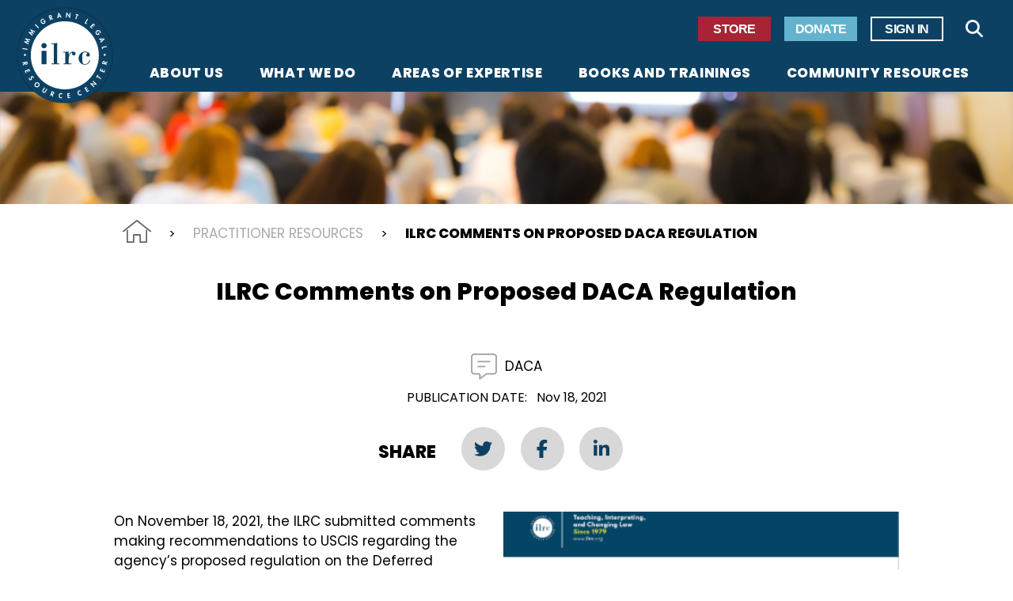

--- FILE ---
content_type: text/html; charset=UTF-8
request_url: https://www.ilrc.org/resources/ilrc-comments-proposed-daca-regulation
body_size: 61018
content:
<!DOCTYPE html>
<html lang="en" dir="ltr">
  <head>
    <meta charset="utf-8" />
<meta name="description" content="On November 18, 2021, the ILRC submitted comments making recommendations to USCIS regarding the agency’s proposed regulation on the Deferred Action for Childhood Arrivals (DACA) program. ILRC focused on recommendations that address the need for USCIS to create standards within this regulation to ensure equitable and consistent treatment for DACA applicants." />
<link rel="canonical" href="https://www.ilrc.org/resources/ilrc-comments-proposed-daca-regulation" />
<link rel="shortlink" href="https://www.ilrc.org/node/2459" />
<meta name="Generator" content="Drupal 10 (https://www.drupal.org)" />
<meta name="MobileOptimized" content="width" />
<meta name="HandheldFriendly" content="true" />
<meta name="viewport" content="width=device-width, initial-scale=1.0" />
<link rel="icon" href="/themes/radicati_drupal/favicon.ico" type="image/vnd.microsoft.icon" />
<script src="/sites/default/files/google_tag/general/google_tag.script.js?t9edjq" defer></script>

    <title>ILRC Comments on Proposed DACA Regulation | Immigrant Legal Resource Center | ILRC</title>
    <link rel="stylesheet" media="all" href="/sites/default/files/css/css_RNoFFDsfeTiCeh37oFTfQldWgIfX2f01uCiqArEwFuw.css?delta=0&amp;language=en&amp;theme=radicati_drupal&amp;include=eJxFTlsKwzAMu1DWHGm4idManAdW0tGdfmGF9kfohVBQAk6_EtiFiyfRm2cGaGO4UI19qZZJ5cuukdFm1Hb4aKORLo-zjNLGqoKdozOKEqjL-6r5XdoL_dQ5eUc1pUDlIPhpPcphNLY0d7wU6Q4nOufr6iH8gf_jkmscyj_0606x" />
<link rel="stylesheet" media="all" href="/sites/default/files/css/css_j-gz4jG7HHwt-_Koq_z2aBI2qgQM9dPy_iQ7nmleXno.css?delta=1&amp;language=en&amp;theme=radicati_drupal&amp;include=eJxFTlsKwzAMu1DWHGm4idManAdW0tGdfmGF9kfohVBQAk6_EtiFiyfRm2cGaGO4UI19qZZJ5cuukdFm1Hb4aKORLo-zjNLGqoKdozOKEqjL-6r5XdoL_dQ5eUc1pUDlIPhpPcphNLY0d7wU6Q4nOufr6iH8gf_jkmscyj_0606x" />
<link rel="stylesheet" media="all" href="/themes/radicati_drupal/dist/css/hip-styles.css?t9edjq" />

    
  </head>
  <body class="path-node page-node-type-resource">
        <a href="#main-content" class="visually-hidden focusable skip-link">
      Skip to main content
    </a>
    <noscript><iframe src="https://www.googletagmanager.com/ns.html?id=GTM-PRNFR2J" height="0" width="0" style="display:none;visibility:hidden"></iframe></noscript>
      <div class="dialog-off-canvas-main-canvas" data-off-canvas-main-canvas>
    
<div id="page" class="layout-container">
  

  <header id="site-header"  class="site-header">

  <div class="site-header__inner ">
    <div class="header-branding">
        <div class="region region-header-branding">
    <div id="block-offcanvastoggle" class="block block-radicati-offcanvas block-off-canvas-toggle">
      
        
          <div class="toggle-wrapper">
  <button class="rad-offcanvas-toggle" aria-label="Toggle Navigation" aria-controls="off-canvas" aria-expanded="false">
              <i class="far fa-bars" aria-hidden="true"></i>
            <span class="sr-only">Menu</span>  </button>
</div>
      </div>
<div id="block-sitebranding" class="block block-system block-system-branding-block">
      
        
      

<a class="site-branding site-branding--" href="/" title="">
          <?xml version="1.0" standalone="no"?>
<!DOCTYPE svg PUBLIC "-//W3C//DTD SVG 20010904//EN"
 "http://www.w3.org/TR/2001/REC-SVG-20010904/DTD/svg10.dtd">
<svg version="1.0" fill="#000000" xmlns="http://www.w3.org/2000/svg"
 width="2381.000000pt" height="2379.000000pt" viewBox="0 0 2381.000000 2379.000000"
 preserveAspectRatio="xMidYMid meet">

 <g class="circle--group" transform="translate(0.000000,2379.000000) scale(0.100000,-0.100000)"
stroke="none">
  <path class="circle circle--ilrc" d="M11310 20560 c0 -6 -47 -10 -120 -10 -73 0 -120 -4 -120 -10 0 -6
-40 -10 -100 -10 -60 0 -100 -4 -100 -10 0 -6 -33 -10 -80 -10 -47 0 -80 -4
-80 -10 0 -6 -30 -10 -70 -10 -40 0 -70 -4 -70 -10 0 -6 -27 -10 -60 -10 -33
0 -60 -4 -60 -10 0 -6 -27 -10 -60 -10 -33 0 -60 -4 -60 -10 0 -5 -22 -10 -50
-10 -27 0 -50 -4 -50 -10 0 -5 -22 -10 -50 -10 -27 0 -50 -4 -50 -10 0 -5 -22
-10 -50 -10 -27 0 -50 -4 -50 -10 0 -5 -18 -10 -40 -10 -22 0 -40 -4 -40 -10
0 -5 -22 -10 -50 -10 -27 0 -50 -4 -50 -10 0 -5 -18 -10 -40 -10 -22 0 -40 -4
-40 -10 0 -5 -18 -10 -40 -10 -22 0 -40 -4 -40 -10 0 -5 -13 -10 -30 -10 -16
0 -30 -4 -30 -10 0 -5 -18 -10 -40 -10 -22 0 -40 -4 -40 -10 0 -5 -18 -10 -40
-10 -22 0 -40 -4 -40 -10 0 -5 -13 -10 -30 -10 -16 0 -30 -4 -30 -10 0 -5 -13
-10 -30 -10 -16 0 -30 -4 -30 -10 0 -5 -13 -10 -30 -10 -16 0 -30 -4 -30 -10
0 -5 -18 -10 -40 -10 -22 0 -40 -4 -40 -10 0 -5 -13 -10 -30 -10 -16 0 -30 -4
-30 -10 0 -5 -13 -10 -30 -10 -16 0 -30 -4 -30 -10 0 -5 -13 -10 -30 -10 -16
0 -30 -4 -30 -10 0 -5 -9 -10 -20 -10 -11 0 -20 -4 -20 -10 0 -5 -13 -10 -30
-10 -16 0 -30 -4 -30 -10 0 -5 -13 -10 -30 -10 -16 0 -30 -4 -30 -10 0 -5 -13
-10 -30 -10 -16 0 -30 -4 -30 -10 0 -5 -9 -10 -20 -10 -11 0 -20 -4 -20 -10 0
-5 -13 -10 -30 -10 -16 0 -30 -4 -30 -10 0 -5 -9 -10 -20 -10 -11 0 -20 -4
-20 -10 0 -5 -13 -10 -30 -10 -16 0 -30 -4 -30 -10 0 -5 -9 -10 -20 -10 -11 0
-20 -4 -20 -10 0 -5 -13 -10 -30 -10 -16 0 -30 -4 -30 -10 0 -5 -9 -10 -20
-10 -11 0 -20 -4 -20 -10 0 -5 -9 -10 -20 -10 -11 0 -20 -4 -20 -10 0 -5 -13
-10 -30 -10 -16 0 -30 -4 -30 -10 0 -5 -9 -10 -20 -10 -11 0 -20 -4 -20 -10 0
-5 -9 -10 -20 -10 -11 0 -20 -4 -20 -10 0 -5 -9 -10 -20 -10 -11 0 -20 -4 -20
-10 0 -5 -9 -10 -20 -10 -11 0 -20 -4 -20 -10 0 -5 -9 -10 -20 -10 -11 0 -20
-4 -20 -10 0 -5 -9 -10 -20 -10 -11 0 -20 -4 -20 -10 0 -5 -13 -10 -30 -10
-16 0 -30 -4 -30 -10 0 -5 -9 -10 -20 -10 -11 0 -20 -4 -20 -10 0 -5 -9 -10
-20 -10 -11 0 -20 -4 -20 -10 0 -5 -9 -10 -20 -10 -11 0 -20 -4 -20 -10 0 -5
-8 -10 -18 -10 -10 0 -24 -9 -32 -20 -8 -11 -22 -20 -32 -20 -10 0 -18 -4 -18
-10 0 -5 -9 -10 -20 -10 -11 0 -20 -4 -20 -10 0 -5 -9 -10 -20 -10 -11 0 -20
-4 -20 -10 0 -5 -9 -10 -20 -10 -11 0 -20 -4 -20 -10 0 -5 -9 -10 -20 -10 -11
0 -20 -4 -20 -10 0 -5 -8 -10 -18 -10 -10 0 -24 -9 -32 -20 -8 -11 -22 -20
-32 -20 -10 0 -18 -4 -18 -10 0 -5 -9 -10 -20 -10 -11 0 -20 -4 -20 -10 0 -5
-8 -10 -18 -10 -10 0 -24 -9 -32 -20 -8 -11 -22 -20 -32 -20 -10 0 -18 -4 -18
-10 0 -5 -8 -10 -18 -10 -10 0 -24 -9 -32 -20 -8 -11 -22 -20 -32 -20 -10 0
-18 -4 -18 -10 0 -5 -8 -10 -18 -10 -10 0 -24 -9 -32 -20 -8 -11 -21 -20 -30
-20 -9 0 -22 -9 -30 -20 -8 -11 -21 -20 -30 -20 -9 0 -22 -9 -30 -20 -8 -11
-22 -20 -32 -20 -10 0 -18 -4 -18 -10 0 -5 -8 -10 -18 -10 -10 0 -24 -9 -32
-20 -8 -11 -21 -20 -28 -20 -8 0 -27 -13 -42 -30 -15 -16 -34 -30 -42 -30 -7
0 -20 -9 -28 -20 -8 -11 -21 -20 -30 -20 -9 0 -22 -9 -30 -20 -8 -11 -21 -20
-28 -20 -8 0 -27 -13 -42 -30 -15 -16 -33 -30 -40 -30 -7 0 -25 -13 -40 -30
-15 -16 -33 -30 -40 -30 -7 0 -25 -13 -40 -30 -15 -16 -33 -30 -40 -30 -6 0
-29 -18 -50 -40 -21 -22 -44 -40 -50 -40 -6 0 -29 -18 -50 -40 -21 -22 -44
-40 -50 -40 -6 0 -33 -22 -60 -50 -27 -27 -54 -50 -60 -50 -6 0 -38 -27 -70
-60 -32 -33 -64 -60 -70 -60 -6 0 -60 -49 -120 -110 -60 -60 -114 -110 -120
-110 -13 0 -300 -287 -300 -300 0 -6 -49 -60 -110 -120 -61 -60 -110 -114
-110 -120 0 -6 -32 -42 -70 -80 -39 -38 -70 -74 -70 -80 0 -6 -22 -33 -50 -60
-27 -27 -50 -54 -50 -60 0 -6 -18 -29 -40 -50 -22 -21 -40 -44 -40 -50 0 -7
-13 -25 -30 -40 -16 -15 -30 -33 -30 -40 0 -7 -13 -25 -30 -40 -16 -15 -30
-33 -30 -40 0 -7 -13 -25 -30 -40 -16 -15 -30 -33 -30 -40 0 -7 -13 -25 -30
-40 -16 -15 -30 -34 -30 -42 0 -7 -9 -20 -20 -28 -11 -8 -20 -21 -20 -28 0 -8
-13 -27 -30 -42 -16 -15 -30 -34 -30 -42 0 -7 -9 -20 -20 -28 -11 -8 -20 -21
-20 -30 0 -9 -9 -22 -20 -30 -11 -8 -20 -21 -20 -30 0 -9 -9 -22 -20 -30 -11
-8 -20 -21 -20 -30 0 -9 -9 -22 -20 -30 -11 -8 -20 -22 -20 -32 0 -10 -4 -18
-10 -18 -5 0 -10 -8 -10 -18 0 -10 -9 -24 -20 -32 -11 -8 -20 -21 -20 -30 0
-9 -9 -22 -20 -30 -11 -8 -20 -22 -20 -32 0 -10 -4 -18 -10 -18 -5 0 -10 -8
-10 -18 0 -10 -9 -24 -20 -32 -11 -8 -20 -22 -20 -32 0 -10 -4 -18 -10 -18 -5
0 -10 -9 -10 -20 0 -11 -4 -20 -10 -20 -5 0 -10 -8 -10 -18 0 -10 -9 -24 -20
-32 -11 -8 -20 -22 -20 -32 0 -10 -4 -18 -10 -18 -5 0 -10 -9 -10 -20 0 -11
-4 -20 -10 -20 -5 0 -10 -9 -10 -20 0 -11 -4 -20 -10 -20 -5 0 -10 -8 -10 -18
0 -10 -9 -24 -20 -32 -11 -8 -20 -22 -20 -32 0 -10 -4 -18 -10 -18 -5 0 -10
-9 -10 -20 0 -11 -4 -20 -10 -20 -5 0 -10 -9 -10 -20 0 -11 -4 -20 -10 -20 -5
0 -10 -9 -10 -20 0 -11 -4 -20 -10 -20 -5 0 -10 -9 -10 -20 0 -11 -4 -20 -10
-20 -5 0 -10 -9 -10 -20 0 -11 -4 -20 -10 -20 -5 0 -10 -9 -10 -20 0 -11 -4
-20 -10 -20 -5 0 -10 -9 -10 -20 0 -11 -4 -20 -10 -20 -5 0 -10 -9 -10 -20 0
-11 -4 -20 -10 -20 -5 0 -10 -9 -10 -20 0 -11 -4 -20 -10 -20 -5 0 -10 -9 -10
-20 0 -11 -4 -20 -10 -20 -5 0 -10 -13 -10 -30 0 -16 -4 -30 -10 -30 -5 0 -10
-9 -10 -20 0 -11 -4 -20 -10 -20 -5 0 -10 -9 -10 -20 0 -11 -4 -20 -10 -20 -5
0 -10 -9 -10 -20 0 -11 -4 -20 -10 -20 -5 0 -10 -13 -10 -30 0 -16 -4 -30 -10
-30 -5 0 -10 -9 -10 -20 0 -11 -4 -20 -10 -20 -5 0 -10 -9 -10 -20 0 -11 -4
-20 -10 -20 -5 0 -10 -13 -10 -30 0 -16 -4 -30 -10 -30 -5 0 -10 -9 -10 -20 0
-11 -4 -20 -10 -20 -5 0 -10 -13 -10 -30 0 -16 -4 -30 -10 -30 -5 0 -10 -9
-10 -20 0 -11 -4 -20 -10 -20 -5 0 -10 -13 -10 -30 0 -16 -4 -30 -10 -30 -5 0
-10 -13 -10 -30 0 -16 -4 -30 -10 -30 -5 0 -10 -9 -10 -20 0 -11 -4 -20 -10
-20 -5 0 -10 -13 -10 -30 0 -16 -4 -30 -10 -30 -5 0 -10 -13 -10 -30 0 -16 -4
-30 -10 -30 -5 0 -10 -13 -10 -30 0 -16 -4 -30 -10 -30 -5 0 -10 -13 -10 -30
0 -16 -4 -30 -10 -30 -5 0 -10 -13 -10 -30 0 -16 -4 -30 -10 -30 -5 0 -10 -13
-10 -30 0 -16 -4 -30 -10 -30 -5 0 -10 -13 -10 -30 0 -16 -4 -30 -10 -30 -5 0
-10 -13 -10 -30 0 -16 -4 -30 -10 -30 -5 0 -10 -18 -10 -40 0 -22 -4 -40 -10
-40 -5 0 -10 -13 -10 -30 0 -16 -4 -30 -10 -30 -5 0 -10 -18 -10 -40 0 -22 -4
-40 -10 -40 -5 0 -10 -13 -10 -30 0 -16 -4 -30 -10 -30 -5 0 -10 -18 -10 -40
0 -22 -4 -40 -10 -40 -5 0 -10 -18 -10 -40 0 -22 -4 -40 -10 -40 -5 0 -10 -22
-10 -50 0 -27 -4 -50 -10 -50 -5 0 -10 -18 -10 -40 0 -22 -4 -40 -10 -40 -5 0
-10 -22 -10 -50 0 -27 -4 -50 -10 -50 -5 0 -10 -18 -10 -40 0 -22 -4 -40 -10
-40 -6 0 -10 -27 -10 -60 0 -33 -4 -60 -10 -60 -5 0 -10 -22 -10 -50 0 -27 -4
-50 -10 -50 -6 0 -10 -27 -10 -60 0 -33 -4 -60 -10 -60 -6 0 -10 -30 -10 -70
0 -40 -4 -70 -10 -70 -6 0 -10 -33 -10 -80 0 -47 -4 -80 -10 -80 -6 0 -10 -33
-10 -80 0 -47 -4 -80 -10 -80 -6 0 -10 -47 -10 -120 0 -73 -4 -120 -10 -120
-6 0 -10 -67 -10 -180 0 -113 -4 -180 -10 -180 -6 0 -10 -110 -10 -310 0 -200
4 -310 10 -310 6 0 10 -67 10 -180 0 -113 4 -180 10 -180 6 0 10 -43 10 -110
0 -67 4 -110 10 -110 6 0 10 -37 10 -90 0 -53 4 -90 10 -90 6 0 10 -30 10 -70
0 -40 4 -70 10 -70 6 0 10 -30 10 -70 0 -40 4 -70 10 -70 6 0 10 -27 10 -60 0
-33 4 -60 10 -60 6 0 10 -27 10 -60 0 -33 4 -60 10 -60 6 0 10 -22 10 -50 0
-27 5 -50 10 -50 6 0 10 -22 10 -50 0 -27 5 -50 10 -50 6 0 10 -22 10 -50 0
-27 5 -50 10 -50 6 0 10 -18 10 -40 0 -22 5 -40 10 -40 6 0 10 -18 10 -40 0
-22 5 -40 10 -40 6 0 10 -18 10 -40 0 -22 5 -40 10 -40 6 0 10 -18 10 -40 0
-22 5 -40 10 -40 6 0 10 -18 10 -40 0 -22 5 -40 10 -40 6 0 10 -13 10 -30 0
-16 5 -30 10 -30 6 0 10 -18 10 -40 0 -22 5 -40 10 -40 6 0 10 -13 10 -30 0
-16 5 -30 10 -30 6 0 10 -18 10 -40 0 -22 5 -40 10 -40 6 0 10 -13 10 -30 0
-16 5 -30 10 -30 6 0 10 -13 10 -30 0 -16 5 -30 10 -30 6 0 10 -13 10 -30 0
-16 5 -30 10 -30 6 0 10 -13 10 -30 0 -16 5 -30 10 -30 6 0 10 -13 10 -30 0
-16 5 -30 10 -30 6 0 10 -13 10 -30 0 -16 5 -30 10 -30 6 0 10 -9 10 -20 0
-11 5 -20 10 -20 6 0 10 -13 10 -30 0 -16 5 -30 10 -30 6 0 10 -13 10 -30 0
-16 5 -30 10 -30 6 0 10 -9 10 -20 0 -11 5 -20 10 -20 6 0 10 -13 10 -30 0
-16 5 -30 10 -30 6 0 10 -9 10 -20 0 -11 5 -20 10 -20 6 0 10 -13 10 -30 0
-16 5 -30 10 -30 6 0 10 -9 10 -20 0 -11 5 -20 10 -20 6 0 10 -13 10 -30 0
-16 5 -30 10 -30 6 0 10 -9 10 -20 0 -11 5 -20 10 -20 6 0 10 -9 10 -20 0 -11
5 -20 10 -20 6 0 10 -9 10 -20 0 -11 5 -20 10 -20 6 0 10 -13 10 -30 0 -16 5
-30 10 -30 6 0 10 -9 10 -20 0 -11 5 -20 10 -20 6 0 10 -9 10 -20 0 -11 5 -20
10 -20 6 0 10 -9 10 -20 0 -11 5 -20 10 -20 6 0 10 -9 10 -20 0 -11 5 -20 10
-20 6 0 10 -9 10 -20 0 -11 5 -20 10 -20 6 0 10 -9 10 -20 0 -11 5 -20 10 -20
6 0 10 -9 10 -20 0 -11 5 -20 10 -20 6 0 10 -9 10 -20 0 -11 5 -20 10 -20 6 0
10 -9 10 -20 0 -11 5 -20 10 -20 6 0 10 -9 10 -20 0 -11 5 -20 10 -20 6 0 10
-9 10 -20 0 -11 5 -20 10 -20 6 0 10 -9 10 -20 0 -11 5 -20 10 -20 6 0 10 -9
10 -20 0 -11 5 -20 10 -20 6 0 10 -9 10 -20 0 -11 5 -20 10 -20 6 0 10 -9 10
-20 0 -11 5 -20 10 -20 6 0 10 -8 10 -18 0 -10 9 -24 20 -32 11 -8 20 -22 20
-32 0 -10 5 -18 10 -18 6 0 10 -9 10 -20 0 -11 5 -20 10 -20 6 0 10 -8 10 -18
0 -10 9 -24 20 -32 11 -8 20 -22 20 -32 0 -10 5 -18 10 -18 6 0 10 -8 10 -18
0 -10 9 -24 20 -32 11 -8 20 -22 20 -32 0 -10 5 -18 10 -18 6 0 10 -8 10 -18
0 -10 9 -24 20 -32 11 -8 20 -21 20 -30 0 -9 9 -22 20 -30 11 -8 20 -22 20
-32 0 -10 5 -18 10 -18 6 0 10 -8 10 -18 0 -10 9 -24 20 -32 11 -8 20 -21 20
-30 0 -9 9 -22 20 -30 11 -8 20 -21 20 -30 0 -9 9 -22 20 -30 11 -8 20 -21 20
-30 0 -9 9 -22 20 -30 11 -8 20 -21 20 -28 0 -8 14 -27 30 -42 17 -15 30 -34
30 -42 0 -7 9 -20 20 -28 11 -8 20 -21 20 -28 0 -8 14 -27 30 -42 17 -15 30
-33 30 -40 0 -7 14 -25 30 -40 17 -15 30 -33 30 -40 0 -7 14 -25 30 -40 17
-15 30 -33 30 -40 0 -6 18 -29 40 -50 22 -21 40 -44 40 -50 0 -6 23 -33 50
-60 27 -27 50 -54 50 -60 0 -6 23 -33 50 -60 28 -27 50 -54 50 -60 0 -6 36
-46 80 -90 44 -44 80 -84 80 -90 0 -13 567 -580 580 -580 6 0 46 -36 90 -80
44 -44 84 -80 90 -80 6 0 38 -27 70 -60 32 -33 64 -60 70 -60 6 0 29 -18 50
-40 21 -22 44 -40 50 -40 6 0 29 -18 50 -40 21 -22 44 -40 50 -40 7 0 25 -13
40 -30 15 -16 33 -30 40 -30 7 0 25 -14 40 -30 15 -17 33 -30 40 -30 7 0 25
-13 40 -30 15 -16 34 -30 42 -30 7 0 20 -9 28 -20 8 -11 21 -20 28 -20 8 0 27
-13 42 -30 15 -16 34 -30 42 -30 7 0 20 -9 28 -20 8 -11 21 -20 30 -20 9 0 22
-9 30 -20 8 -11 21 -20 30 -20 9 0 22 -9 30 -20 8 -11 21 -20 30 -20 9 0 22
-9 30 -20 8 -11 21 -20 30 -20 9 0 22 -9 30 -20 8 -11 22 -20 32 -20 10 0 18
-4 18 -10 0 -5 8 -10 18 -10 10 0 24 -9 32 -20 8 -11 22 -20 32 -20 10 0 18
-4 18 -10 0 -5 8 -10 18 -10 10 0 24 -9 32 -20 8 -11 22 -20 32 -20 10 0 18
-4 18 -10 0 -5 8 -10 18 -10 10 0 24 -9 32 -20 8 -11 22 -20 32 -20 10 0 18
-4 18 -10 0 -5 9 -10 20 -10 11 0 20 -4 20 -10 0 -5 8 -10 18 -10 10 0 24 -9
32 -20 8 -11 22 -20 32 -20 10 0 18 -4 18 -10 0 -5 9 -10 20 -10 11 0 20 -4
20 -10 0 -5 9 -10 20 -10 11 0 20 -4 20 -10 0 -5 9 -10 20 -10 11 0 20 -4 20
-10 0 -5 9 -10 20 -10 11 0 20 -4 20 -10 0 -5 8 -10 18 -10 10 0 24 -9 32 -20
8 -11 22 -20 32 -20 10 0 18 -4 18 -10 0 -5 9 -10 20 -10 11 0 20 -4 20 -10 0
-5 9 -10 20 -10 11 0 20 -4 20 -10 0 -5 9 -10 20 -10 11 0 20 -4 20 -10 0 -5
14 -10 30 -10 17 0 30 -4 30 -10 0 -5 9 -10 20 -10 11 0 20 -4 20 -10 0 -5 9
-10 20 -10 11 0 20 -4 20 -10 0 -5 9 -10 20 -10 11 0 20 -4 20 -10 0 -5 9 -10
20 -10 11 0 20 -4 20 -10 0 -5 9 -10 20 -10 11 0 20 -4 20 -10 0 -5 14 -10 30
-10 17 0 30 -4 30 -10 0 -5 9 -10 20 -10 11 0 20 -4 20 -10 0 -5 9 -10 20 -10
11 0 20 -4 20 -10 0 -5 14 -10 30 -10 17 0 30 -4 30 -10 0 -5 9 -10 20 -10 11
0 20 -4 20 -10 0 -5 9 -10 20 -10 11 0 20 -4 20 -10 0 -5 14 -10 30 -10 17 0
30 -4 30 -10 0 -5 14 -10 30 -10 17 0 30 -4 30 -10 0 -5 9 -10 20 -10 11 0 20
-4 20 -10 0 -5 14 -10 30 -10 17 0 30 -4 30 -10 0 -5 9 -10 20 -10 11 0 20 -4
20 -10 0 -5 14 -10 30 -10 17 0 30 -4 30 -10 0 -5 14 -10 30 -10 17 0 30 -4
30 -10 0 -5 14 -10 30 -10 17 0 30 -4 30 -10 0 -5 14 -10 30 -10 17 0 30 -4
30 -10 0 -5 14 -10 30 -10 17 0 30 -4 30 -10 0 -5 14 -10 30 -10 17 0 30 -4
30 -10 0 -5 14 -10 30 -10 17 0 30 -4 30 -10 0 -5 14 -10 30 -10 17 0 30 -4
30 -10 0 -5 18 -10 40 -10 22 0 40 -4 40 -10 0 -5 14 -10 30 -10 17 0 30 -4
30 -10 0 -5 18 -10 40 -10 22 0 40 -4 40 -10 0 -5 14 -10 30 -10 17 0 30 -4
30 -10 0 -5 18 -10 40 -10 22 0 40 -4 40 -10 0 -5 18 -10 40 -10 22 0 40 -4
40 -10 0 -5 18 -10 40 -10 22 0 40 -4 40 -10 0 -5 23 -10 50 -10 28 0 50 -4
50 -10 0 -5 18 -10 40 -10 22 0 40 -4 40 -10 0 -5 23 -10 50 -10 28 0 50 -4
50 -10 0 -5 23 -10 50 -10 28 0 50 -4 50 -10 0 -6 27 -10 60 -10 33 0 60 -4
60 -10 0 -6 27 -10 60 -10 33 0 60 -4 60 -10 0 -6 30 -10 70 -10 40 0 70 -4
70 -10 0 -6 30 -10 70 -10 40 0 70 -4 70 -10 0 -6 37 -10 90 -10 53 0 90 -4
90 -10 0 -6 40 -10 100 -10 60 0 100 -4 100 -10 0 -6 60 -10 160 -10 100 0
160 -4 160 -10 0 -6 140 -10 400 -10 260 0 400 4 400 10 0 6 60 10 160 10 100
0 160 4 160 10 0 6 40 10 100 10 60 0 100 4 100 10 0 6 37 10 90 10 53 0 90 4
90 10 0 6 30 10 70 10 40 0 70 4 70 10 0 6 30 10 70 10 40 0 70 4 70 10 0 6
27 10 60 10 33 0 60 4 60 10 0 6 23 10 50 10 28 0 50 5 50 10 0 6 27 10 60 10
33 0 60 4 60 10 0 6 18 10 40 10 22 0 40 5 40 10 0 6 23 10 50 10 28 0 50 5
50 10 0 6 18 10 40 10 22 0 40 5 40 10 0 6 23 10 50 10 28 0 50 5 50 10 0 6
18 10 40 10 22 0 40 5 40 10 0 6 14 10 30 10 17 0 30 5 30 10 0 6 18 10 40 10
22 0 40 5 40 10 0 6 18 10 40 10 22 0 40 5 40 10 0 6 14 10 30 10 17 0 30 5
30 10 0 6 14 10 30 10 17 0 30 5 30 10 0 6 18 10 40 10 22 0 40 5 40 10 0 6
14 10 30 10 17 0 30 5 30 10 0 6 14 10 30 10 17 0 30 5 30 10 0 6 14 10 30 10
17 0 30 5 30 10 0 6 14 10 30 10 17 0 30 5 30 10 0 6 14 10 30 10 17 0 30 5
30 10 0 6 14 10 30 10 17 0 30 5 30 10 0 6 9 10 20 10 11 0 20 5 20 10 0 6 14
10 30 10 17 0 30 5 30 10 0 6 14 10 30 10 17 0 30 5 30 10 0 6 9 10 20 10 11
0 20 5 20 10 0 6 14 10 30 10 17 0 30 5 30 10 0 6 9 10 20 10 11 0 20 5 20 10
0 6 14 10 30 10 17 0 30 5 30 10 0 6 9 10 20 10 11 0 20 5 20 10 0 6 14 10 30
10 17 0 30 5 30 10 0 6 9 10 20 10 11 0 20 5 20 10 0 6 9 10 20 10 11 0 20 5
20 10 0 6 9 10 20 10 11 0 20 5 20 10 0 6 14 10 30 10 17 0 30 5 30 10 0 6 9
10 20 10 11 0 20 5 20 10 0 6 9 10 20 10 11 0 20 5 20 10 0 6 9 10 20 10 11 0
20 5 20 10 0 6 9 10 20 10 11 0 20 5 20 10 0 6 9 10 20 10 11 0 20 5 20 10 0
6 9 10 20 10 11 0 20 5 20 10 0 6 9 10 20 10 11 0 20 5 20 10 0 6 9 10 20 10
11 0 20 5 20 10 0 6 9 10 20 10 11 0 20 5 20 10 0 6 9 10 20 10 11 0 20 5 20
10 0 6 9 10 20 10 11 0 20 5 20 10 0 6 9 10 20 10 11 0 20 5 20 10 0 6 9 10
20 10 11 0 20 5 20 10 0 6 9 10 20 10 11 0 20 5 20 10 0 6 9 10 20 10 11 0 20
5 20 10 0 6 8 10 18 10 10 0 24 9 32 20 8 11 22 20 32 20 10 0 18 5 18 10 0 6
9 10 20 10 11 0 20 5 20 10 0 6 8 10 18 10 10 0 24 9 32 20 8 11 22 20 32 20
10 0 18 5 18 10 0 6 8 10 18 10 10 0 24 9 32 20 8 11 22 20 32 20 10 0 18 5
18 10 0 6 8 10 18 10 10 0 24 9 32 20 8 11 21 20 30 20 9 0 22 9 30 20 8 11
22 20 32 20 10 0 18 5 18 10 0 6 8 10 18 10 10 0 24 9 32 20 8 11 21 20 30 20
9 0 22 9 30 20 8 11 21 20 30 20 9 0 22 9 30 20 8 11 21 20 28 20 8 0 27 14
42 30 15 17 34 30 42 30 7 0 20 9 28 20 8 11 21 20 28 20 8 0 27 14 42 30 15
17 34 30 42 30 7 0 20 9 28 20 8 11 21 20 28 20 8 0 27 14 42 30 15 17 33 30
40 30 6 0 29 18 50 40 21 22 44 40 50 40 6 0 29 18 50 40 21 22 44 40 50 40 6
0 29 18 50 40 21 22 44 40 50 40 6 0 38 27 70 60 32 33 64 60 70 60 6 0 51 40
100 90 49 49 94 90 100 90 13 0 500 487 500 500 0 6 41 51 90 100 50 49 90 94
90 100 0 6 23 33 50 60 28 27 50 54 50 60 0 6 23 33 50 60 28 27 50 54 50 60
0 6 18 29 40 50 22 21 40 44 40 50 0 7 14 25 30 40 17 15 30 33 30 40 0 7 14
25 30 40 17 15 30 33 30 40 0 7 14 25 30 40 17 15 30 33 30 40 0 7 14 25 30
40 17 15 30 34 30 42 0 7 9 20 20 28 11 8 20 21 20 30 0 9 9 22 20 30 11 8 20
21 20 30 0 9 9 22 20 30 11 8 20 21 20 30 0 9 9 22 20 30 11 8 20 21 20 30 0
9 9 22 20 30 11 8 20 21 20 30 0 9 9 22 20 30 11 8 20 21 20 30 0 9 9 22 20
30 11 8 20 22 20 32 0 10 5 18 10 18 6 0 10 8 10 18 0 10 9 24 20 32 11 8 20
22 20 32 0 10 5 18 10 18 6 0 10 8 10 18 0 10 9 24 20 32 11 8 20 22 20 32 0
10 5 18 10 18 6 0 10 8 10 18 0 10 9 24 20 32 11 8 20 22 20 32 0 10 5 18 10
18 6 0 10 9 10 20 0 11 5 20 10 20 6 0 10 9 10 20 0 11 5 20 10 20 6 0 10 8
10 18 0 10 9 24 20 32 11 8 20 22 20 32 0 10 5 18 10 18 6 0 10 9 10 20 0 11
5 20 10 20 6 0 10 9 10 20 0 11 5 20 10 20 6 0 10 9 10 20 0 11 5 20 10 20 6
0 10 9 10 20 0 11 5 20 10 20 6 0 10 9 10 20 0 11 5 20 10 20 6 0 10 9 10 20
0 11 5 20 10 20 6 0 10 9 10 20 0 11 5 20 10 20 6 0 10 9 10 20 0 11 5 20 10
20 6 0 10 9 10 20 0 11 5 20 10 20 6 0 10 9 10 20 0 11 5 20 10 20 6 0 10 9
10 20 0 11 5 20 10 20 6 0 10 14 10 30 0 17 5 30 10 30 6 0 10 9 10 20 0 11 5
20 10 20 6 0 10 9 10 20 0 11 5 20 10 20 6 0 10 9 10 20 0 11 5 20 10 20 6 0
10 14 10 30 0 17 5 30 10 30 6 0 10 9 10 20 0 11 5 20 10 20 6 0 10 9 10 20 0
11 5 20 10 20 6 0 10 14 10 30 0 17 5 30 10 30 6 0 10 9 10 20 0 11 5 20 10
20 6 0 10 14 10 30 0 17 5 30 10 30 6 0 10 9 10 20 0 11 5 20 10 20 6 0 10 14
10 30 0 17 5 30 10 30 6 0 10 9 10 20 0 11 5 20 10 20 6 0 10 14 10 30 0 17 5
30 10 30 6 0 10 14 10 30 0 17 5 30 10 30 6 0 10 14 10 30 0 17 5 30 10 30 6
0 10 14 10 30 0 17 5 30 10 30 6 0 10 14 10 30 0 17 5 30 10 30 6 0 10 14 10
30 0 17 5 30 10 30 6 0 10 14 10 30 0 17 5 30 10 30 6 0 10 14 10 30 0 17 5
30 10 30 6 0 10 14 10 30 0 17 5 30 10 30 6 0 10 18 10 40 0 22 5 40 10 40 6
0 10 14 10 30 0 17 5 30 10 30 6 0 10 18 10 40 0 22 5 40 10 40 6 0 10 18 10
40 0 22 5 40 10 40 6 0 10 14 10 30 0 17 5 30 10 30 6 0 10 23 10 50 0 28 5
50 10 50 6 0 10 18 10 40 0 22 5 40 10 40 6 0 10 18 10 40 0 22 5 40 10 40 6
0 10 23 10 50 0 28 5 50 10 50 6 0 10 23 10 50 0 28 5 50 10 50 6 0 10 23 10
50 0 28 5 50 10 50 6 0 10 27 10 60 0 33 4 60 10 60 6 0 10 27 10 60 0 33 4
60 10 60 6 0 10 30 10 70 0 40 4 70 10 70 6 0 10 33 10 80 0 47 4 80 10 80 6
0 10 37 10 90 0 53 4 90 10 90 6 0 10 43 10 110 0 67 4 110 10 110 6 0 10 80
10 220 0 140 4 220 10 220 6 0 10 73 10 200 0 127 -4 200 -10 200 -6 0 -10 77
-10 210 0 133 -4 210 -10 210 -6 0 -10 47 -10 120 0 73 -4 120 -10 120 -6 0
-10 37 -10 90 0 53 -4 90 -10 90 -6 0 -10 33 -10 80 0 47 -4 80 -10 80 -6 0
-10 30 -10 70 0 40 -4 70 -10 70 -6 0 -10 27 -10 60 0 33 -4 60 -10 60 -5 0
-10 23 -10 50 0 28 -4 50 -10 50 -6 0 -10 27 -10 60 0 33 -4 60 -10 60 -5 0
-10 23 -10 50 0 28 -4 50 -10 50 -5 0 -10 18 -10 40 0 22 -4 40 -10 40 -5 0
-10 23 -10 50 0 28 -4 50 -10 50 -5 0 -10 18 -10 40 0 22 -4 40 -10 40 -5 0
-10 18 -10 40 0 22 -4 40 -10 40 -5 0 -10 18 -10 40 0 22 -4 40 -10 40 -5 0
-10 18 -10 40 0 22 -4 40 -10 40 -5 0 -10 14 -10 30 0 17 -4 30 -10 30 -5 0
-10 18 -10 40 0 22 -4 40 -10 40 -5 0 -10 14 -10 30 0 17 -4 30 -10 30 -5 0
-10 14 -10 30 0 17 -4 30 -10 30 -5 0 -10 18 -10 40 0 22 -4 40 -10 40 -5 0
-10 14 -10 30 0 17 -4 30 -10 30 -5 0 -10 14 -10 30 0 17 -4 30 -10 30 -5 0
-10 14 -10 30 0 17 -4 30 -10 30 -5 0 -10 14 -10 30 0 17 -4 30 -10 30 -5 0
-10 14 -10 30 0 17 -4 30 -10 30 -5 0 -10 9 -10 20 0 11 -4 20 -10 20 -5 0
-10 14 -10 30 0 17 -4 30 -10 30 -5 0 -10 14 -10 30 0 17 -4 30 -10 30 -5 0
-10 9 -10 20 0 11 -4 20 -10 20 -5 0 -10 14 -10 30 0 17 -4 30 -10 30 -5 0
-10 9 -10 20 0 11 -4 20 -10 20 -5 0 -10 14 -10 30 0 17 -4 30 -10 30 -5 0
-10 9 -10 20 0 11 -4 20 -10 20 -5 0 -10 14 -10 30 0 17 -4 30 -10 30 -5 0
-10 9 -10 20 0 11 -4 20 -10 20 -5 0 -10 9 -10 20 0 11 -4 20 -10 20 -5 0 -10
14 -10 30 0 17 -4 30 -10 30 -5 0 -10 9 -10 20 0 11 -4 20 -10 20 -5 0 -10 9
-10 20 0 11 -4 20 -10 20 -5 0 -10 9 -10 20 0 11 -4 20 -10 20 -5 0 -10 9 -10
20 0 11 -4 20 -10 20 -5 0 -10 9 -10 20 0 11 -4 20 -10 20 -5 0 -10 9 -10 20
0 11 -4 20 -10 20 -5 0 -10 14 -10 30 0 17 -4 30 -10 30 -5 0 -10 9 -10 20 0
11 -4 20 -10 20 -5 0 -10 9 -10 20 0 11 -4 20 -10 20 -5 0 -10 8 -10 18 0 10
-9 24 -20 32 -11 8 -20 22 -20 32 0 10 -4 18 -10 18 -5 0 -10 9 -10 20 0 11
-4 20 -10 20 -5 0 -10 9 -10 20 0 11 -4 20 -10 20 -5 0 -10 9 -10 20 0 11 -4
20 -10 20 -5 0 -10 9 -10 20 0 11 -4 20 -10 20 -5 0 -10 9 -10 20 0 11 -4 20
-10 20 -5 0 -10 8 -10 18 0 10 -9 24 -20 32 -11 8 -20 22 -20 32 0 10 -4 18
-10 18 -5 0 -10 9 -10 20 0 11 -4 20 -10 20 -5 0 -10 8 -10 18 0 10 -9 24 -20
32 -11 8 -20 22 -20 32 0 10 -4 18 -10 18 -5 0 -10 8 -10 18 0 10 -9 24 -20
32 -11 8 -20 22 -20 32 0 10 -4 18 -10 18 -5 0 -10 8 -10 18 0 10 -9 24 -20
32 -11 8 -20 21 -20 30 0 9 -9 22 -20 30 -11 8 -20 21 -20 30 0 9 -9 22 -20
30 -11 8 -20 21 -20 30 0 9 -9 22 -20 30 -11 8 -20 21 -20 30 0 9 -9 22 -20
30 -11 8 -20 21 -20 30 0 9 -9 22 -20 30 -11 8 -20 21 -20 30 0 9 -9 22 -20
30 -11 8 -20 21 -20 28 0 8 -13 27 -30 42 -16 15 -30 34 -30 42 0 7 -9 20 -20
28 -11 8 -20 21 -20 28 0 8 -13 27 -30 42 -16 15 -30 33 -30 40 0 7 -13 25
-30 40 -17 15 -30 33 -30 40 0 6 -18 29 -40 50 -22 21 -40 44 -40 50 0 6 -18
29 -40 50 -22 21 -40 44 -40 50 0 6 -23 33 -50 60 -27 27 -50 54 -50 60 0 6
-31 42 -70 80 -38 38 -70 74 -70 80 0 13 -707 720 -721 720 -5 0 -37 27 -69
60 -32 33 -64 60 -70 60 -6 0 -38 27 -70 60 -32 33 -64 60 -70 60 -6 0 -29 18
-50 40 -21 22 -44 40 -50 40 -7 0 -25 14 -40 30 -15 17 -33 30 -40 30 -6 0
-29 18 -50 40 -21 22 -45 40 -52 40 -7 0 -20 9 -28 20 -8 11 -21 20 -28 20 -8
0 -27 14 -42 30 -15 17 -33 30 -40 30 -7 0 -25 14 -40 30 -15 17 -34 30 -42
30 -7 0 -20 9 -28 20 -8 11 -21 20 -30 20 -9 0 -22 9 -30 20 -8 11 -21 20 -30
20 -9 0 -22 9 -30 20 -8 11 -21 20 -30 20 -9 0 -22 9 -30 20 -8 11 -21 20 -30
20 -9 0 -22 9 -30 20 -8 11 -21 20 -30 20 -9 0 -22 9 -30 20 -8 11 -22 20 -32
20 -10 0 -18 5 -18 10 0 6 -8 10 -18 10 -10 0 -24 9 -32 20 -8 11 -22 20 -32
20 -10 0 -18 5 -18 10 0 6 -8 10 -18 10 -10 0 -24 9 -32 20 -8 11 -22 20 -32
20 -10 0 -18 5 -18 10 0 6 -8 10 -18 10 -10 0 -24 9 -32 20 -8 11 -22 20 -32
20 -10 0 -18 5 -18 10 0 6 -9 10 -20 10 -11 0 -20 5 -20 10 0 6 -8 10 -18 10
-10 0 -24 9 -32 20 -8 11 -22 20 -32 20 -10 0 -18 5 -18 10 0 6 -9 10 -20 10
-11 0 -20 5 -20 10 0 6 -9 10 -20 10 -11 0 -20 5 -20 10 0 6 -9 10 -20 10 -11
0 -20 5 -20 10 0 6 -9 10 -20 10 -11 0 -20 5 -20 10 0 6 -9 10 -20 10 -11 0
-20 5 -20 10 0 6 -9 10 -20 10 -11 0 -20 5 -20 10 0 6 -9 10 -20 10 -11 0 -20
5 -20 10 0 6 -9 10 -20 10 -11 0 -20 5 -20 10 0 6 -9 10 -20 10 -11 0 -20 5
-20 10 0 6 -9 10 -20 10 -11 0 -20 5 -20 10 0 6 -9 10 -20 10 -11 0 -20 5 -20
10 0 6 -9 10 -20 10 -11 0 -20 5 -20 10 0 6 -9 10 -20 10 -11 0 -20 5 -20 10
0 6 -9 10 -20 10 -11 0 -20 5 -20 10 0 6 -9 10 -20 10 -11 0 -20 5 -20 10 0 6
-13 10 -30 10 -16 0 -30 5 -30 10 0 6 -9 10 -20 10 -11 0 -20 5 -20 10 0 6 -9
10 -20 10 -11 0 -20 5 -20 10 0 6 -13 10 -30 10 -16 0 -30 5 -30 10 0 6 -9 10
-20 10 -11 0 -20 5 -20 10 0 6 -9 10 -20 10 -11 0 -20 5 -20 10 0 6 -13 10
-30 10 -16 0 -30 5 -30 10 0 6 -9 10 -20 10 -11 0 -20 5 -20 10 0 6 -13 10
-30 10 -16 0 -30 5 -30 10 0 6 -13 10 -30 10 -16 0 -30 5 -30 10 0 6 -9 10
-20 10 -11 0 -20 5 -20 10 0 6 -13 10 -30 10 -16 0 -30 5 -30 10 0 6 -13 10
-30 10 -16 0 -30 5 -30 10 0 6 -13 10 -30 10 -16 0 -30 5 -30 10 0 6 -13 10
-30 10 -16 0 -30 5 -30 10 0 6 -13 10 -30 10 -16 0 -30 5 -30 10 0 6 -13 10
-30 10 -16 0 -30 5 -30 10 0 6 -13 10 -30 10 -16 0 -30 5 -30 10 0 6 -13 10
-30 10 -16 0 -30 5 -30 10 0 6 -13 10 -30 10 -16 0 -30 5 -30 10 0 6 -18 10
-40 10 -22 0 -40 5 -40 10 0 6 -13 10 -30 10 -16 0 -30 5 -30 10 0 6 -18 10
-40 10 -22 0 -40 5 -40 10 0 6 -18 10 -40 10 -22 0 -40 5 -40 10 0 6 -13 10
-30 10 -16 0 -30 5 -30 10 0 6 -22 10 -50 10 -27 0 -50 5 -50 10 0 6 -18 10
-40 10 -22 0 -40 5 -40 10 0 6 -18 10 -40 10 -22 0 -40 5 -40 10 0 6 -22 10
-50 10 -27 0 -50 5 -50 10 0 6 -22 10 -50 10 -27 0 -50 5 -50 10 0 6 -22 10
-50 10 -27 0 -50 5 -50 10 0 6 -27 10 -60 10 -33 0 -60 4 -60 10 0 6 -27 10
-60 10 -33 0 -60 4 -60 10 0 6 -30 10 -70 10 -40 0 -70 4 -70 10 0 6 -33 10
-80 10 -47 0 -80 4 -80 10 0 6 -40 10 -100 10 -60 0 -100 4 -100 10 0 6 -47
10 -120 10 -73 0 -120 4 -120 10 0 7 -200 10 -580 10 -380 0 -580 -3 -580 -10z
m-1380 -8100 l0 -2630 290 0 290 0 0 -100 0 -100 -1020 0 -1020 0 0 100 0 100
300 0 300 0 0 2470 0 2470 -290 0 -290 0 0 100 0 100 310 0 c200 0 310 4 310
10 0 6 43 10 110 10 67 0 110 4 110 10 0 6 37 10 90 10 53 0 90 4 90 10 0 6
30 10 70 10 40 0 70 4 70 10 0 6 27 10 60 10 33 0 60 4 60 10 0 6 27 10 60 10
33 0 60 4 60 10 0 6 9 10 20 10 20 0 20 -7 20 -2630z m-3200 2560 c0 -5 14
-10 30 -10 17 0 30 -4 30 -10 0 -5 14 -10 30 -10 17 0 30 -4 30 -10 0 -5 9
-10 20 -10 11 0 20 -4 20 -10 0 -5 8 -10 18 -10 10 0 24 -9 32 -20 8 -11 20
-20 27 -20 17 0 163 -146 163 -163 0 -7 9 -19 20 -27 11 -8 20 -22 20 -32 0
-10 5 -18 10 -18 6 0 10 -9 10 -20 0 -11 5 -20 10 -20 6 0 10 -9 10 -20 0 -11
5 -20 10 -20 6 0 10 -18 10 -40 0 -22 5 -40 10 -40 6 0 10 -60 10 -160 0 -100
-4 -160 -10 -160 -5 0 -10 -13 -10 -30 0 -16 -4 -30 -10 -30 -5 0 -10 -9 -10
-20 0 -11 -4 -20 -10 -20 -5 0 -10 -9 -10 -20 0 -11 -4 -20 -10 -20 -5 0 -10
-9 -10 -20 0 -11 -4 -20 -10 -20 -5 0 -10 -7 -10 -16 0 -8 -18 -33 -40 -54
-22 -21 -40 -46 -40 -54 0 -9 -7 -16 -16 -16 -8 0 -33 -18 -54 -40 -21 -22
-46 -40 -54 -40 -9 0 -16 -4 -16 -10 0 -5 -9 -10 -20 -10 -11 0 -20 -4 -20
-10 0 -5 -9 -10 -20 -10 -11 0 -20 -4 -20 -10 0 -5 -9 -10 -20 -10 -11 0 -20
-4 -20 -10 0 -5 -13 -10 -30 -10 -16 0 -30 -4 -30 -10 0 -6 -33 -10 -79 -10
-54 0 -81 -4 -85 -12 -5 -10 -7 -10 -12 0 -4 8 -31 12 -85 12 -46 0 -79 4 -79
10 0 6 -13 10 -30 10 -16 0 -30 5 -30 10 0 6 -9 10 -20 10 -11 0 -20 5 -20 10
0 6 -9 10 -20 10 -11 0 -20 5 -20 10 0 6 -9 10 -20 10 -11 0 -20 5 -20 10 0 6
-7 10 -15 10 -19 0 -185 164 -185 183 0 7 -9 19 -20 27 -11 8 -20 22 -20 32 0
10 -4 18 -10 18 -5 0 -10 9 -10 20 0 11 -4 20 -10 20 -5 0 -10 9 -10 20 0 11
-4 20 -10 20 -5 0 -10 18 -10 40 0 22 -4 40 -10 40 -6 0 -10 57 -10 150 0 93
4 150 10 150 6 0 10 14 10 30 0 17 5 30 10 30 6 0 10 14 10 30 0 17 5 30 10
30 6 0 10 9 10 20 0 11 5 20 10 20 6 0 10 8 10 18 0 10 9 24 20 32 11 8 20 20
20 27 0 17 146 163 163 163 7 0 19 9 27 20 8 11 22 20 32 20 10 0 18 5 18 10
0 6 9 10 20 10 11 0 20 5 20 10 0 6 14 10 30 10 17 0 30 5 30 10 0 6 14 10 30
10 17 0 30 5 30 10 0 6 57 10 150 10 93 0 150 -4 150 -10z m460 -3680 l0
-1710 -596 0 c-503 0 -598 2 -610 14 -12 13 -14 254 -14 1710 l0 1696 610 0
610 0 0 -1710z m6880 1500 c0 -6 27 -10 60 -10 33 0 60 -4 60 -10 0 -5 14 -10
30 -10 17 0 30 -4 30 -10 0 -5 14 -10 30 -10 17 0 30 -4 30 -10 0 -5 9 -10 20
-10 11 0 20 -4 20 -10 0 -5 8 -10 18 -10 10 0 24 -9 32 -20 8 -11 20 -20 27
-20 17 0 103 -86 103 -103 0 -7 9 -19 20 -27 11 -8 20 -22 20 -32 0 -10 5 -18
10 -18 6 0 10 -13 10 -30 0 -16 5 -30 10 -30 6 0 10 -57 10 -150 0 -93 -4
-150 -10 -150 -5 0 -10 -9 -10 -20 0 -11 -4 -20 -10 -20 -5 0 -10 -9 -10 -20
0 -11 -4 -20 -10 -20 -5 0 -10 -7 -10 -15 0 -19 -84 -105 -103 -105 -7 0 -19
-9 -27 -20 -8 -12 -26 -20 -42 -20 -15 0 -28 -4 -28 -10 0 -5 -13 -10 -30 -10
-16 0 -30 -4 -30 -10 0 -6 -30 -10 -70 -10 -40 0 -70 -4 -70 -10 0 -5 -9 -10
-20 -10 -11 0 -20 5 -20 10 0 6 -27 10 -60 10 -33 0 -60 4 -60 10 0 6 -9 10
-20 10 -11 0 -20 5 -20 10 0 6 -7 10 -15 10 -20 0 -145 125 -145 145 0 8 -4
15 -10 15 -5 0 -10 9 -10 20 0 11 -4 20 -10 20 -5 0 -10 14 -10 30 0 17 -4 30
-10 30 -6 0 -10 27 -10 60 0 33 4 60 10 60 6 0 10 27 10 60 0 33 4 60 10 60
21 0 10 70 -15 95 -25 25 -95 36 -95 15 0 -5 -18 -10 -40 -10 -22 0 -40 -4
-40 -10 0 -5 -9 -10 -20 -10 -11 0 -20 -4 -20 -10 0 -5 -7 -10 -15 -10 -17 0
-285 -264 -285 -281 0 -6 -13 -24 -30 -39 -16 -15 -30 -35 -30 -44 0 -9 -4
-16 -10 -16 -5 0 -10 -8 -10 -18 0 -10 -9 -24 -20 -32 -11 -8 -20 -22 -20 -32
0 -10 -4 -18 -10 -18 -5 0 -10 -9 -10 -20 0 -11 -4 -20 -10 -20 -5 0 -10 -13
-10 -30 0 -16 -4 -30 -10 -30 -5 0 -10 -9 -10 -20 0 -11 -4 -20 -10 -20 -5 0
-10 -13 -10 -30 0 -16 -4 -30 -10 -30 -5 0 -10 -13 -10 -30 0 -16 -4 -30 -10
-30 -5 0 -10 -13 -10 -30 0 -16 -4 -30 -10 -30 -5 0 -10 -18 -10 -40 0 -22 -4
-40 -10 -40 -5 0 -10 -22 -10 -50 0 -27 -4 -50 -10 -50 -5 0 -10 -22 -10 -50
0 -27 -4 -50 -10 -50 -6 0 -10 -30 -10 -70 0 -40 -4 -70 -10 -70 -6 0 -10 -43
-10 -110 0 -67 -4 -110 -10 -110 -7 0 -10 -210 -10 -610 l0 -610 360 0 360 0
0 -86 c0 -61 -4 -90 -14 -100 -12 -12 -163 -14 -1030 -14 l-1016 0 0 100 0
100 226 0 c182 0 228 3 240 14 12 13 14 210 14 1380 l0 1366 -256 0 c-208 0
-258 3 -270 14 -10 10 -14 39 -14 100 l0 86 320 0 c207 0 320 4 320 10 0 6 90
10 250 10 160 0 250 4 250 10 0 6 50 10 130 10 l130 0 0 -430 c0 -280 3 -430
10 -430 6 0 10 8 10 18 0 10 9 24 20 32 11 8 20 22 20 32 0 10 5 18 10 18 6 0
10 8 10 18 0 10 9 24 20 32 11 8 20 21 20 30 0 9 9 22 20 30 11 8 20 22 20 32
0 10 5 18 10 18 6 0 10 7 10 16 0 9 14 29 30 44 17 15 30 33 30 40 0 7 14 25
30 40 17 15 30 33 30 39 0 16 247 261 263 261 7 0 19 9 27 20 8 11 22 20 32
20 10 0 18 5 18 10 0 6 9 10 20 10 11 0 20 5 20 10 0 6 9 10 20 10 11 0 20 5
20 10 0 6 9 10 20 10 11 0 20 5 20 10 0 6 14 10 30 10 17 0 30 5 30 10 0 6 14
10 30 10 17 0 30 5 30 10 0 6 27 10 60 10 33 0 60 4 60 10 0 6 40 10 100 10
60 0 100 -4 100 -10z m3120 0 c0 -6 37 -10 90 -10 53 0 90 -4 90 -10 0 -5 23
-10 50 -10 28 0 50 -4 50 -10 0 -5 18 -10 40 -10 22 0 40 -4 40 -10 0 -5 14
-10 30 -10 17 0 30 -4 30 -10 0 -5 14 -10 30 -10 17 0 30 -4 30 -10 0 -5 14
-10 30 -10 17 0 30 -4 30 -10 0 -5 9 -10 20 -10 11 0 20 -4 20 -10 0 -5 9 -10
20 -10 11 0 20 -4 20 -10 0 -5 9 -10 20 -10 11 0 20 -4 20 -10 0 -5 8 -10 18
-10 10 0 24 -9 32 -20 8 -11 21 -20 28 -20 7 0 31 -18 52 -40 21 -22 43 -40
50 -40 14 0 60 -46 60 -61 0 -6 14 -24 30 -39 17 -15 30 -34 30 -42 0 -7 9
-20 20 -28 11 -8 20 -22 20 -32 0 -10 5 -18 10 -18 6 0 10 -13 10 -30 0 -16 5
-30 10 -30 6 0 10 -13 10 -30 0 -16 5 -30 10 -30 6 0 10 -53 10 -140 0 -87 -4
-140 -10 -140 -5 0 -10 -13 -10 -30 0 -16 -4 -30 -10 -30 -5 0 -10 -9 -10 -20
0 -11 -4 -20 -10 -20 -5 0 -10 -8 -10 -18 0 -10 -9 -24 -20 -32 -11 -8 -20
-20 -20 -27 0 -19 -86 -103 -105 -103 -8 0 -15 -4 -15 -10 0 -5 -9 -10 -20
-10 -11 0 -20 -4 -20 -10 0 -5 -9 -10 -20 -10 -11 0 -20 -4 -20 -10 0 -6 -43
-10 -110 -10 -67 0 -110 4 -110 10 0 6 -22 10 -50 10 -27 0 -50 5 -50 10 0 6
-9 10 -20 10 -11 0 -20 5 -20 10 0 6 -9 10 -20 10 -11 0 -20 5 -20 10 0 6 -7
10 -15 10 -19 0 -105 84 -105 103 0 7 -9 19 -20 27 -12 8 -20 26 -20 42 0 15
-4 28 -10 28 -6 0 -10 43 -10 110 0 67 4 110 10 110 6 0 10 9 10 20 0 11 5 20
10 20 6 0 10 7 10 16 0 9 14 29 30 44 17 15 30 35 30 44 0 9 7 16 15 16 19 0
85 64 85 82 0 8 9 20 20 28 16 12 20 26 20 72 0 32 -4 58 -10 58 -5 0 -10 7
-10 15 0 20 -65 85 -85 85 -8 0 -15 5 -15 10 0 6 -9 10 -20 10 -11 0 -20 5
-20 10 0 6 -9 10 -20 10 -11 0 -20 5 -20 10 0 6 -13 10 -30 10 -16 0 -30 5
-30 10 0 6 -18 10 -40 10 -22 0 -40 5 -40 10 0 6 -27 10 -60 10 -33 0 -60 4
-60 10 0 6 -40 10 -100 10 -60 0 -100 -4 -100 -10 0 -6 -27 -10 -60 -10 -33 0
-60 -4 -60 -10 0 -5 -13 -10 -30 -10 -16 0 -30 -4 -30 -10 0 -5 -9 -10 -20
-10 -11 0 -20 -4 -20 -10 0 -5 -9 -10 -20 -10 -11 0 -20 -4 -20 -10 0 -5 -8
-10 -18 -10 -10 0 -24 -9 -32 -20 -8 -11 -20 -20 -28 -20 -7 0 -28 -16 -47
-35 -19 -19 -35 -40 -35 -47 0 -8 -9 -20 -20 -28 -11 -8 -20 -22 -20 -32 0
-10 -4 -18 -10 -18 -5 0 -10 -9 -10 -20 0 -11 -4 -20 -10 -20 -5 0 -10 -9 -10
-20 0 -11 -4 -20 -10 -20 -5 0 -10 -9 -10 -20 0 -11 -4 -20 -10 -20 -5 0 -10
-18 -10 -40 0 -22 -4 -40 -10 -40 -5 0 -10 -18 -10 -40 0 -22 -4 -40 -10 -40
-6 0 -10 -27 -10 -60 0 -33 -4 -60 -10 -60 -7 0 -10 -283 -10 -830 0 -547 3
-830 10 -830 6 0 10 -27 10 -60 0 -33 4 -60 10 -60 6 0 10 -22 10 -50 0 -27 5
-50 10 -50 6 0 10 -13 10 -30 0 -16 5 -30 10 -30 6 0 10 -9 10 -20 0 -11 5
-20 10 -20 6 0 10 -13 10 -28 0 -16 8 -34 20 -42 11 -8 20 -20 20 -27 0 -19
126 -143 145 -143 8 0 15 -4 15 -10 0 -5 9 -10 20 -10 11 0 20 -4 20 -10 0 -5
9 -10 20 -10 11 0 20 -4 20 -10 0 -5 18 -10 40 -10 22 0 40 -4 40 -10 0 -6 33
-10 80 -10 47 0 80 -4 80 -10 0 -6 30 -10 70 -10 40 0 70 4 70 10 0 6 33 10
80 10 47 0 80 4 80 10 0 6 18 10 40 10 22 0 40 5 40 10 0 6 14 10 30 10 17 0
30 5 30 10 0 6 14 10 30 10 17 0 30 5 30 10 0 6 9 10 20 10 11 0 20 5 20 10 0
6 9 10 20 10 11 0 20 5 20 10 0 6 8 10 18 10 10 0 24 9 32 20 8 11 21 20 30
20 9 0 22 9 30 20 8 11 20 20 27 20 17 0 203 186 203 203 0 7 9 19 20 27 11 8
20 21 20 30 0 9 9 22 20 30 11 8 20 22 20 32 0 10 5 18 10 18 6 0 10 9 10 20
0 11 5 20 10 20 6 0 10 9 10 20 0 11 5 20 10 20 6 0 10 9 10 20 0 11 5 20 10
20 6 0 10 9 10 20 0 11 5 20 10 20 6 0 10 9 10 20 0 11 5 20 10 20 6 0 10 14
10 30 0 17 5 30 10 30 6 0 10 14 10 30 0 17 5 30 10 30 6 0 10 12 10 26 0 44
20 54 114 54 79 0 86 -2 86 -20 0 -11 -4 -20 -10 -20 -5 0 -10 -22 -10 -50 0
-27 -4 -50 -10 -50 -5 0 -10 -13 -10 -30 0 -16 -4 -30 -10 -30 -5 0 -10 -13
-10 -30 0 -16 -4 -30 -10 -30 -5 0 -10 -13 -10 -30 0 -16 -4 -30 -10 -30 -5 0
-10 -9 -10 -20 0 -11 -4 -20 -10 -20 -5 0 -10 -9 -10 -20 0 -11 -4 -20 -10
-20 -5 0 -10 -9 -10 -20 0 -11 -4 -20 -10 -20 -5 0 -10 -8 -10 -18 0 -10 -9
-24 -20 -32 -11 -8 -20 -21 -20 -30 0 -9 -9 -22 -20 -30 -11 -8 -20 -21 -20
-28 0 -8 -13 -27 -30 -42 -16 -15 -30 -33 -30 -39 0 -15 -126 -141 -141 -141
-6 0 -24 -13 -39 -30 -15 -16 -34 -30 -42 -30 -7 0 -20 -9 -28 -20 -8 -11 -21
-20 -30 -20 -9 0 -22 -9 -30 -20 -8 -11 -22 -20 -32 -20 -10 0 -18 -4 -18 -10
0 -5 -9 -10 -20 -10 -11 0 -20 -4 -20 -10 0 -5 -9 -10 -20 -10 -11 0 -20 -4
-20 -10 0 -5 -9 -10 -20 -10 -11 0 -20 -4 -20 -10 0 -5 -13 -10 -30 -10 -16 0
-30 -4 -30 -10 0 -5 -13 -10 -30 -10 -16 0 -30 -4 -30 -10 0 -5 -18 -10 -40
-10 -22 0 -40 -4 -40 -10 0 -5 -22 -10 -50 -10 -27 0 -50 -4 -50 -10 0 -6 -37
-10 -90 -10 -53 0 -90 -4 -90 -10 0 -6 -33 -10 -80 -10 -47 0 -80 4 -80 10 0
6 -40 10 -100 10 -60 0 -100 4 -100 10 0 6 -22 10 -50 10 -27 0 -50 5 -50 10
0 6 -18 10 -40 10 -22 0 -40 5 -40 10 0 6 -13 10 -30 10 -16 0 -30 5 -30 10 0
6 -13 10 -30 10 -16 0 -30 5 -30 10 0 6 -9 10 -20 10 -11 0 -20 5 -20 10 0 6
-13 10 -30 10 -16 0 -30 5 -30 10 0 6 -9 10 -20 10 -11 0 -20 5 -20 10 0 6 -8
10 -18 10 -10 0 -24 9 -32 20 -8 11 -22 20 -32 20 -10 0 -18 5 -18 10 0 6 -8
10 -18 10 -10 0 -24 9 -32 20 -8 11 -21 20 -28 20 -8 0 -27 14 -42 30 -15 17
-33 30 -39 30 -15 0 -241 226 -241 241 0 6 -13 24 -30 39 -16 15 -30 34 -30
42 0 7 -9 20 -20 28 -11 8 -20 21 -20 30 0 9 -9 22 -20 30 -11 8 -20 22 -20
32 0 10 -4 18 -10 18 -5 0 -10 9 -10 20 0 11 -4 20 -10 20 -5 0 -10 9 -10 20
0 11 -4 20 -10 20 -5 0 -10 9 -10 20 0 11 -4 20 -10 20 -5 0 -10 9 -10 20 0
11 -4 20 -10 20 -5 0 -10 14 -10 30 0 17 -4 30 -10 30 -5 0 -10 14 -10 30 0
17 -4 30 -10 30 -5 0 -10 14 -10 30 0 17 -4 30 -10 30 -5 0 -10 18 -10 40 0
22 -4 40 -10 40 -5 0 -10 18 -10 40 0 22 -4 40 -10 40 -6 0 -10 30 -10 70 0
40 -4 70 -10 70 -6 0 -10 77 -10 210 0 133 4 210 10 210 6 0 10 27 10 60 0 33
4 60 10 60 6 0 10 18 10 40 0 22 5 40 10 40 6 0 10 18 10 40 0 22 5 40 10 40
6 0 10 14 10 30 0 17 5 30 10 30 6 0 10 14 10 30 0 17 5 30 10 30 6 0 10 14
10 30 0 17 5 30 10 30 6 0 10 9 10 20 0 11 5 20 10 20 6 0 10 9 10 20 0 11 5
20 10 20 6 0 10 14 10 30 0 17 5 30 10 30 6 0 10 8 10 18 0 10 9 24 20 32 11
8 20 22 20 32 0 10 5 18 10 18 6 0 10 9 10 20 0 11 5 20 10 20 6 0 10 8 10 18
0 10 9 24 20 32 11 8 20 21 20 28 0 8 14 27 30 42 17 15 30 33 30 39 0 6 52
63 115 126 63 63 120 115 126 115 6 0 24 14 39 30 15 17 34 30 42 30 7 0 20 9
28 20 8 11 22 20 32 20 10 0 18 5 18 10 0 6 9 10 20 10 11 0 20 5 20 10 0 6 8
10 18 10 10 0 24 9 32 20 8 12 26 20 42 20 15 0 28 5 28 10 0 6 9 10 20 10 11
0 20 5 20 10 0 6 9 10 20 10 11 0 20 5 20 10 0 6 14 10 30 10 17 0 30 5 30 10
0 6 14 10 30 10 17 0 30 5 30 10 0 6 18 10 40 10 22 0 40 5 40 10 0 6 27 10
60 10 33 0 60 4 60 10 0 6 33 10 80 10 47 0 80 4 80 10 0 6 53 10 140 10 87 0
140 -4 140 -10z"/>
 </g>

<g class="letter--group" transform="translate(0.000000,2379.000000) scale(0.100000,-0.100000)"
stroke="none">
<path class="letter letter--immigrant letter--n" d="M12270 22740 c0 -67 -4 -110 -10 -110 -6 0 -10 -47 -10 -120 0 -73
-4 -120 -10 -120 -6 0 -10 -43 -10 -110 0 -67 -4 -110 -10 -110 -6 0 -10 -47
-10 -120 0 -73 -4 -120 -10 -120 -6 0 -10 -47 -10 -120 0 -73 -4 -120 -10
-120 -6 0 -10 -27 -10 -60 l0 -60 60 0 c33 0 60 -4 60 -10 0 -6 27 -10 60 -10
l60 0 0 30 c0 17 5 30 10 30 6 0 10 47 10 120 0 73 4 120 10 120 6 0 10 47 10
120 0 73 4 120 10 120 6 0 10 43 10 110 0 67 4 110 10 110 6 0 10 18 10 40 0
22 5 40 10 40 6 0 10 -8 10 -18 0 -10 9 -24 20 -32 11 -8 20 -22 20 -32 0 -10
5 -18 10 -18 6 0 10 -8 10 -18 0 -10 9 -24 20 -32 11 -8 20 -21 20 -30 0 -9 9
-22 20 -30 11 -8 20 -22 20 -32 0 -10 5 -18 10 -18 6 0 10 -8 10 -18 0 -10 9
-24 20 -32 11 -8 20 -21 20 -30 0 -9 9 -22 20 -30 11 -8 20 -21 20 -30 0 -9 9
-22 20 -30 11 -8 20 -22 20 -32 0 -10 5 -18 10 -18 6 0 10 -8 10 -18 0 -10 9
-24 20 -32 11 -8 20 -21 20 -30 0 -9 9 -22 20 -30 11 -8 20 -22 20 -32 0 -10
5 -18 10 -18 6 0 10 -8 10 -18 0 -10 9 -24 20 -32 11 -8 20 -21 20 -30 0 -9 9
-22 20 -30 11 -8 20 -22 20 -32 0 -10 5 -18 10 -18 6 0 10 -8 10 -18 0 -10 9
-24 20 -32 11 -8 20 -20 20 -28 0 -26 28 -42 74 -42 25 0 46 -4 46 -10 0 -5
18 -10 40 -10 38 0 40 2 40 30 0 17 5 30 10 30 6 0 10 47 10 120 0 73 4 120
10 120 6 0 10 47 10 120 0 73 4 120 10 120 6 0 10 47 10 120 0 73 4 120 10
120 6 0 10 43 10 110 0 67 4 110 10 110 6 0 10 47 10 120 0 73 4 120 10 120 6
0 10 9 10 20 0 16 -7 20 -30 20 -16 0 -30 5 -30 10 0 6 -40 10 -100 10 l-100
0 0 -110 c0 -67 -4 -110 -10 -110 -6 0 -10 -43 -10 -110 0 -67 -4 -110 -10
-110 -6 0 -10 -47 -10 -120 0 -73 -4 -120 -10 -120 -6 0 -10 -30 -10 -70 0
-38 -3 -70 -6 -70 -11 0 -34 29 -34 42 0 8 -9 20 -20 28 -11 8 -20 21 -20 30
0 9 -9 22 -20 30 -11 8 -20 22 -20 32 0 10 -4 18 -10 18 -5 0 -10 8 -10 18 0
10 -9 24 -20 32 -11 8 -20 21 -20 30 0 9 -9 22 -20 30 -11 8 -20 22 -20 32 0
10 -4 18 -10 18 -5 0 -10 8 -10 18 0 10 -9 24 -20 32 -11 8 -20 21 -20 30 0 9
-9 22 -20 30 -11 8 -20 21 -20 30 0 9 -9 22 -20 30 -11 8 -20 22 -20 32 0 10
-4 18 -10 18 -5 0 -10 8 -10 18 0 10 -9 24 -20 32 -11 8 -20 21 -20 30 0 9 -9
22 -20 30 -11 8 -20 22 -20 32 0 10 -4 18 -10 18 -5 0 -10 8 -10 18 0 10 -9
24 -20 32 -11 8 -20 21 -20 30 0 9 -9 22 -20 30 -11 8 -20 22 -20 32 0 10 -4
18 -10 18 -5 0 -10 9 -10 20 0 19 -7 20 -100 20 l-100 0 0 -110z"/>
<path class="letter letter--immigrant letter--a" d="M10310 22740 c0 -5 -18 -10 -40 -10 l-40 0 0 -40 c0 -22 -4 -40 -10
-40 -5 0 -10 -22 -10 -50 0 -27 -4 -50 -10 -50 -5 0 -10 -18 -10 -40 0 -22 -4
-40 -10 -40 -5 0 -10 -18 -10 -40 0 -22 -4 -40 -10 -40 -5 0 -10 -22 -10 -50
0 -27 -4 -50 -10 -50 -5 0 -10 -18 -10 -40 0 -22 -4 -40 -10 -40 -5 0 -10 -22
-10 -50 0 -27 -4 -50 -10 -50 -5 0 -10 -18 -10 -40 0 -22 -4 -40 -10 -40 -5 0
-10 -22 -10 -50 0 -27 -4 -50 -10 -50 -5 0 -10 -18 -10 -40 0 -22 -4 -40 -10
-40 -5 0 -10 -22 -10 -50 0 -27 -4 -50 -10 -50 -5 0 -10 -18 -10 -40 0 -22 -4
-40 -10 -40 -5 0 -10 -22 -10 -50 0 -27 -4 -50 -10 -50 -5 0 -10 -18 -10 -40
0 -22 -4 -40 -10 -40 -5 0 -10 -18 -10 -40 0 -22 -4 -40 -10 -40 -5 0 -10 -4
-10 -10 0 -6 33 -10 80 -10 47 0 80 4 80 10 0 6 23 10 50 10 43 0 50 3 50 20
0 11 5 20 10 20 6 0 10 18 10 40 0 22 5 40 10 40 6 0 10 23 10 50 0 28 5 50
10 50 6 0 10 14 10 30 0 27 3 30 30 30 17 0 30 5 30 10 0 6 30 10 70 10 40 0
70 4 70 10 0 6 30 10 70 10 40 0 70 4 70 10 0 6 21 10 46 10 46 0 74 -16 74
-42 0 -8 9 -20 20 -28 11 -8 20 -22 20 -32 0 -10 5 -18 10 -18 6 0 10 -9 10
-20 0 -11 5 -20 10 -20 6 0 10 -9 10 -20 0 -11 5 -20 10 -20 6 0 10 -9 10 -20
0 -18 7 -20 60 -20 33 0 60 4 60 10 0 6 30 10 70 10 l70 0 0 30 c0 17 -4 30
-10 30 -5 0 -10 9 -10 20 0 11 -4 20 -10 20 -5 0 -10 9 -10 20 0 11 -4 20 -10
20 -5 0 -10 8 -10 18 0 10 -9 24 -20 32 -11 8 -20 22 -20 32 0 10 -4 18 -10
18 -5 0 -10 9 -10 20 0 11 -4 20 -10 20 -5 0 -10 9 -10 20 0 11 -4 20 -10 20
-5 0 -10 9 -10 20 0 11 -4 20 -10 20 -5 0 -10 8 -10 18 0 10 -9 24 -20 32 -11
8 -20 22 -20 32 0 10 -4 18 -10 18 -5 0 -10 9 -10 20 0 11 -4 20 -10 20 -5 0
-10 9 -10 20 0 11 -4 20 -10 20 -5 0 -10 9 -10 20 0 11 -4 20 -10 20 -5 0 -10
9 -10 20 0 11 -4 20 -10 20 -5 0 -10 8 -10 18 0 10 -9 24 -20 32 -11 8 -20 22
-20 32 0 10 -4 18 -10 18 -5 0 -10 9 -10 20 0 11 -4 20 -10 20 -5 0 -10 9 -10
20 0 11 -4 20 -10 20 -5 0 -10 9 -10 20 0 11 -4 20 -10 20 -5 0 -10 8 -10 18
0 10 -9 24 -20 32 -11 8 -20 22 -20 32 0 10 -4 18 -10 18 -5 0 -10 9 -10 20 0
11 -4 20 -10 20 -5 0 -10 9 -10 20 0 11 -4 20 -10 20 -5 0 -10 9 -10 20 0 11
-4 20 -10 20 -5 0 -10 9 -10 20 0 11 -4 20 -10 20 -5 0 -10 8 -10 18 0 10 -9
24 -20 32 -11 8 -20 20 -20 28 0 28 -28 42 -84 42 -31 0 -56 -4 -56 -10z m80
-390 c0 -11 5 -20 10 -20 6 0 10 -9 10 -20 0 -11 5 -20 10 -20 6 0 10 -9 10
-20 0 -11 5 -20 10 -20 6 0 10 -9 10 -20 0 -11 5 -20 10 -20 6 0 10 -9 10 -20
0 -11 5 -20 10 -20 6 0 10 -9 10 -20 0 -11 5 -20 10 -20 6 0 10 -9 10 -20 0
-11 5 -20 10 -20 6 0 10 -9 10 -20 0 -11 5 -20 10 -20 6 0 10 -9 10 -20 0 -11
5 -20 10 -20 6 0 10 -9 10 -19 0 -11 6 -21 12 -23 9 -3 8 -9 -4 -21 -12 -13
-34 -17 -82 -17 -37 0 -66 -4 -66 -10 0 -6 -27 -10 -60 -10 l-60 0 0 70 c0 40
4 70 10 70 6 0 10 27 10 60 0 33 4 60 10 60 6 0 10 30 10 70 0 40 4 70 10 70
6 0 10 14 10 30 0 17 5 30 10 30 6 0 10 -9 10 -20z"/>
<path class="letter letter--immigrant letter--t" d="M14690 22420 c0 -16 -4 -30 -10 -30 -5 0 -10 -13 -10 -30 0 -16 -4
-30 -10 -30 -5 0 -10 -18 -10 -40 0 -33 3 -40 20 -40 11 0 20 -4 20 -10 0 -5
14 -10 30 -10 17 0 30 -4 30 -10 0 -5 18 -10 40 -10 22 0 40 -4 40 -10 0 -5 9
-10 20 -10 17 0 20 -7 20 -40 0 -22 -4 -40 -10 -40 -5 0 -10 -18 -10 -40 0
-22 -4 -40 -10 -40 -5 0 -10 -13 -10 -30 0 -16 -4 -30 -10 -30 -5 0 -10 -13
-10 -30 0 -16 -4 -30 -10 -30 -5 0 -10 -13 -10 -30 0 -16 -4 -30 -10 -30 -5 0
-10 -18 -10 -40 0 -22 -4 -40 -10 -40 -5 0 -10 -13 -10 -30 0 -16 -4 -30 -10
-30 -5 0 -10 -13 -10 -30 0 -16 -4 -30 -10 -30 -5 0 -10 -18 -10 -40 0 -22 -4
-40 -10 -40 -5 0 -10 -13 -10 -30 0 -16 -4 -30 -10 -30 -5 0 -10 -13 -10 -30
0 -16 -4 -30 -10 -30 -5 0 -10 -13 -10 -30 0 -16 -4 -30 -10 -30 -5 0 -10 -18
-10 -40 0 -22 -4 -40 -10 -40 -5 0 -10 -13 -10 -30 0 -16 -4 -30 -10 -30 -5 0
-10 -18 -10 -40 0 -38 2 -40 30 -40 17 0 30 -4 30 -10 0 -5 14 -10 30 -10 17
0 30 -4 30 -10 0 -5 14 -10 30 -10 17 0 30 -4 30 -10 0 -15 29 -12 46 4 8 8
14 26 14 40 0 14 5 26 10 26 6 0 10 14 10 30 0 17 5 30 10 30 6 0 10 18 10 40
0 22 5 40 10 40 6 0 10 14 10 30 0 17 5 30 10 30 6 0 10 14 10 30 0 17 5 30
10 30 6 0 10 18 10 40 0 22 5 40 10 40 6 0 10 14 10 30 0 17 5 30 10 30 6 0
10 14 10 30 0 17 5 30 10 30 6 0 10 14 10 30 0 17 5 30 10 30 6 0 10 18 10 40
0 22 5 40 10 40 6 0 10 14 10 30 0 17 5 30 10 30 6 0 10 14 10 30 0 17 5 30
10 30 6 0 10 18 10 40 0 22 5 40 10 40 6 0 10 14 10 30 0 17 5 30 10 30 6 0
10 14 10 30 0 23 4 30 20 30 11 0 20 -4 20 -10 0 -5 14 -10 30 -10 17 0 30 -4
30 -10 0 -5 18 -10 40 -10 22 0 40 -4 40 -10 0 -5 18 -10 40 -10 33 0 40 3 40
20 0 11 5 20 10 20 6 0 10 18 10 40 0 22 5 40 10 40 6 0 10 18 10 40 0 33 -3
40 -20 40 -11 0 -20 5 -20 10 0 6 -18 10 -40 10 -22 0 -40 5 -40 10 0 6 -13
10 -30 10 -16 0 -30 5 -30 10 0 6 -13 10 -30 10 -16 0 -30 5 -30 10 0 6 -13
10 -30 10 -16 0 -30 5 -30 10 0 6 -18 10 -40 10 -22 0 -40 5 -40 10 0 6 -13
10 -30 10 -16 0 -30 5 -30 10 0 6 -13 10 -30 10 -16 0 -30 5 -30 10 0 6 -18
10 -40 10 -22 0 -40 5 -40 10 0 6 -13 10 -30 10 -16 0 -30 5 -30 10 0 6 -18
10 -40 10 -38 0 -40 -2 -40 -30z"/>
<path class="letter letter--immigrant letter--r" d="M8170 22160 c0 -5 -18 -10 -40 -10 -22 0 -40 -4 -40 -10 0 -5 -13
-10 -30 -10 -16 0 -30 -4 -30 -10 0 -5 -13 -10 -30 -10 -16 0 -30 -4 -30 -10
0 -5 -9 -10 -20 -10 -11 0 -20 -4 -20 -10 0 -5 -13 -10 -30 -10 -16 0 -30 -4
-30 -10 0 -5 -13 -10 -30 -10 -16 0 -30 -4 -30 -10 0 -5 -7 -10 -16 -10 -8 0
-22 -6 -30 -14 -16 -17 -19 -66 -4 -66 6 0 10 -9 10 -20 0 -11 5 -20 10 -20 6
0 10 -13 10 -30 0 -16 5 -30 10 -30 6 0 10 -13 10 -30 0 -16 5 -30 10 -30 6 0
10 -9 10 -20 0 -11 5 -20 10 -20 6 0 10 -13 10 -30 0 -16 5 -30 10 -30 6 0 10
-13 10 -30 0 -16 5 -30 10 -30 6 0 10 -9 10 -20 0 -11 5 -20 10 -20 6 0 10
-13 10 -30 0 -16 5 -30 10 -30 6 0 10 -13 10 -30 0 -16 5 -30 10 -30 6 0 10
-13 10 -30 0 -16 5 -30 10 -30 6 0 10 -9 10 -20 0 -11 5 -20 10 -20 6 0 10
-13 10 -30 0 -16 5 -30 10 -30 6 0 10 -13 10 -30 0 -16 5 -30 10 -30 6 0 10
-9 10 -20 0 -11 5 -20 10 -20 6 0 10 -13 10 -30 0 -16 5 -30 10 -30 6 0 10
-13 10 -30 0 -16 5 -30 10 -30 6 0 10 -9 10 -20 0 -11 5 -20 10 -20 6 0 10
-13 10 -30 0 -16 5 -30 10 -30 6 0 10 -13 10 -30 0 -16 5 -30 10 -30 6 0 10
-13 10 -30 0 -16 5 -30 10 -30 6 0 10 -9 10 -20 0 -13 7 -20 20 -20 11 0 20 5
20 10 0 6 14 10 30 10 17 0 30 5 30 10 0 6 9 10 20 10 11 0 20 5 20 10 0 6 14
10 30 10 17 0 30 5 30 10 0 6 9 10 20 10 11 0 20 5 20 10 0 6 -4 10 -10 10 -5
0 -10 14 -10 30 0 17 -4 30 -10 30 -5 0 -10 14 -10 30 0 17 -4 30 -10 30 -5 0
-10 14 -10 30 0 17 -4 30 -10 30 -5 0 -10 9 -10 20 0 11 -4 20 -10 20 -5 0
-10 14 -10 30 0 17 -4 30 -10 30 -5 0 -10 14 -10 30 0 17 -4 30 -10 30 -5 0
-10 9 -10 20 0 11 -4 20 -10 20 -5 0 -10 14 -10 30 0 17 5 30 10 30 6 0 10 -4
10 -10 0 -5 7 -10 16 -10 8 0 33 -18 54 -40 21 -22 44 -40 50 -40 6 0 29 -18
50 -40 21 -22 44 -40 50 -40 6 0 29 -18 50 -40 21 -22 44 -40 50 -40 6 0 29
-18 50 -40 31 -32 46 -40 74 -40 20 0 36 5 36 10 0 6 14 10 30 10 17 0 30 5
30 10 0 6 9 10 20 10 11 0 20 5 20 10 0 6 14 10 30 10 17 0 30 5 30 10 0 6 14
10 30 10 23 0 30 4 30 20 0 13 -7 20 -18 20 -10 0 -24 9 -32 20 -8 11 -21 20
-28 20 -8 0 -27 14 -42 30 -15 17 -34 30 -42 30 -7 0 -20 9 -28 20 -8 11 -21
20 -28 20 -8 0 -27 14 -42 30 -15 17 -33 30 -40 30 -7 0 -25 14 -40 30 -15 17
-34 30 -42 30 -7 0 -20 9 -28 20 -8 11 -20 20 -28 20 -7 0 -24 11 -38 25 l-25
25 50 49 c28 28 51 57 51 65 0 9 5 16 10 16 6 0 10 14 10 30 0 17 5 30 10 30
6 0 10 33 10 80 0 47 -4 80 -10 80 -5 0 -10 14 -10 30 0 17 -4 30 -10 30 -5 0
-10 14 -10 30 0 17 -4 30 -10 30 -5 0 -10 8 -10 18 0 10 -9 24 -20 32 -11 8
-20 20 -20 28 0 17 -25 42 -42 42 -8 0 -20 9 -28 20 -8 11 -22 20 -32 20 -10
0 -18 5 -18 10 0 6 -13 10 -30 10 -16 0 -30 5 -30 10 0 6 -33 10 -80 10 -47 0
-80 -4 -80 -10z m80 -220 c0 -5 7 -10 15 -10 20 0 65 -45 65 -65 0 -8 5 -15
10 -15 6 0 10 -9 10 -20 0 -11 5 -20 10 -20 6 0 10 -27 10 -60 0 -33 -4 -60
-10 -60 -5 0 -10 -7 -10 -15 0 -19 -44 -65 -62 -65 -8 0 -20 -9 -28 -20 -8
-12 -26 -20 -42 -20 -15 0 -28 -4 -28 -10 0 -5 -4 -10 -10 -10 -5 0 -10 9 -10
20 0 11 -4 20 -10 20 -5 0 -10 14 -10 30 0 17 -4 30 -10 30 -5 0 -10 9 -10 20
0 11 -4 20 -10 20 -5 0 -10 14 -10 30 0 17 -4 30 -10 30 -5 0 -10 14 -10 30 0
17 -4 30 -10 30 -5 0 -10 9 -10 20 0 11 -4 20 -10 20 -15 0 -12 49 4 66 8 8
26 14 40 14 14 0 26 5 26 10 0 6 27 10 60 10 33 0 60 -4 60 -10z"/>
<path class="letter letter--immigrant letter--g" d="M6230 21220 c0 -5 -22 -10 -50 -10 -27 0 -50 -4 -50 -10 0 -5 -9 -10
-20 -10 -11 0 -20 -4 -20 -10 0 -5 -13 -10 -28 -10 -16 0 -34 -8 -42 -20 -8
-11 -21 -20 -30 -20 -9 0 -22 -9 -30 -20 -8 -11 -20 -20 -27 -20 -17 0 -103
-86 -103 -103 0 -7 -9 -19 -20 -27 -11 -8 -20 -22 -20 -32 0 -10 -4 -18 -10
-18 -5 0 -10 -9 -10 -20 0 -11 -4 -20 -10 -20 -5 0 -10 -13 -10 -30 0 -16 -4
-30 -10 -30 -5 0 -10 -18 -10 -40 0 -22 -4 -40 -10 -40 -6 0 -10 -43 -10 -110
0 -67 4 -110 10 -110 6 0 10 -18 10 -40 0 -22 5 -40 10 -40 6 0 10 -13 10 -30
0 -16 5 -30 10 -30 6 0 10 -9 10 -20 0 -11 5 -20 10 -20 6 0 10 -9 10 -20 0
-11 5 -20 10 -20 6 0 10 -9 10 -20 0 -11 5 -20 10 -20 6 0 10 -7 10 -15 0 -20
205 -225 225 -225 8 0 15 -4 15 -10 0 -5 9 -10 20 -10 11 0 20 -4 20 -10 0 -5
9 -10 20 -10 11 0 20 -4 20 -10 0 -5 9 -10 20 -10 11 0 20 -4 20 -10 0 -5 18
-10 40 -10 22 0 40 -4 40 -10 0 -6 43 -10 110 -10 67 0 110 4 110 10 0 6 18
10 40 10 22 0 40 5 40 10 0 6 9 10 20 10 11 0 20 5 20 10 0 6 9 10 20 10 11 0
20 5 20 10 0 6 8 10 18 10 10 0 24 9 32 20 8 11 20 20 27 20 19 0 143 126 143
145 0 8 5 15 10 15 6 0 10 9 10 20 0 11 5 20 10 20 6 0 10 9 10 20 0 11 5 20
10 20 6 0 10 18 10 40 0 22 5 40 10 40 6 0 10 43 10 110 0 67 -4 110 -10 110
-5 0 -10 18 -10 40 0 22 -4 40 -10 40 -5 0 -10 14 -10 30 0 17 -4 30 -10 30
-5 0 -10 9 -10 20 0 11 -4 20 -10 20 -5 0 -10 9 -10 20 0 11 -4 20 -10 20 -5
0 -10 9 -10 20 0 11 -4 20 -10 20 -5 0 -10 9 -10 20 0 11 -4 20 -10 20 -5 0
-10 9 -10 20 0 11 -4 20 -10 20 -5 0 -10 -4 -10 -10 0 -5 -9 -10 -20 -10 -11
0 -20 -4 -20 -10 0 -5 -8 -10 -18 -10 -10 0 -24 -9 -32 -20 -8 -11 -21 -20
-30 -20 -9 0 -22 -9 -30 -20 -8 -11 -21 -20 -30 -20 -9 0 -22 -9 -30 -20 -8
-11 -21 -20 -30 -20 -9 0 -22 -9 -30 -20 -8 -11 -22 -20 -32 -20 -10 0 -18 -4
-18 -10 0 -5 -8 -10 -18 -10 -10 0 -24 -9 -32 -20 -8 -11 -20 -20 -28 -20 -40
0 -56 -65 -22 -90 11 -8 20 -21 20 -30 0 -9 9 -22 20 -30 11 -8 20 -22 20 -32
0 -11 7 -18 20 -18 11 0 20 5 20 10 0 6 8 10 18 10 10 0 24 9 32 20 8 11 21
20 30 20 9 0 22 9 30 20 8 11 21 20 29 20 7 0 22 9 32 21 16 19 20 20 34 6 8
-9 15 -23 15 -31 0 -9 5 -16 10 -16 6 0 10 -37 10 -90 0 -53 -4 -90 -10 -90
-5 0 -10 -11 -10 -25 0 -35 -120 -155 -155 -155 -14 0 -25 -4 -25 -10 0 -6
-40 -10 -100 -10 -60 0 -100 4 -100 10 0 6 -13 10 -28 10 -16 0 -34 8 -42 20
-8 11 -21 20 -30 20 -9 0 -22 9 -30 20 -8 11 -20 20 -28 20 -17 0 -42 24 -42
40 0 7 -13 25 -30 40 -16 15 -30 34 -30 42 0 7 -9 20 -20 28 -11 8 -20 22 -20
32 0 10 -4 18 -10 18 -5 0 -10 14 -10 30 0 17 -4 30 -10 30 -5 0 -10 18 -10
40 0 22 -4 40 -10 40 -6 0 -10 30 -10 70 0 40 4 70 10 70 6 0 10 17 10 38 0
26 6 42 20 52 11 8 20 20 20 27 0 19 86 103 105 103 8 0 15 5 15 10 0 6 14 10
30 10 17 0 30 5 30 10 0 6 30 10 70 10 40 0 70 -4 70 -10 0 -5 14 -10 30 -10
17 0 30 -4 30 -10 0 -5 9 -10 19 -10 11 0 21 -6 23 -12 6 -16 38 14 38 34 0 8
9 20 20 28 11 8 20 22 20 32 0 10 5 18 10 18 6 0 10 9 10 20 0 11 5 20 10 20
6 0 10 9 10 19 0 11 6 21 12 23 17 6 -14 38 -36 38 -9 0 -16 5 -16 10 0 6 -13
10 -30 10 -16 0 -30 5 -30 10 0 6 -22 10 -50 10 -27 0 -50 5 -50 10 0 6 -27
10 -60 10 -33 0 -60 -4 -60 -10z"/>
<path class="letter letter--legal letter--l" d="M17583 21175 c-7 -8 -13 -20 -13 -27 0 -8 -9 -20 -20 -28 -11 -8 -20
-21 -20 -30 0 -9 -9 -22 -20 -30 -11 -8 -20 -21 -20 -30 0 -9 -9 -22 -20 -30
-11 -8 -20 -21 -20 -30 0 -9 -9 -22 -20 -30 -11 -8 -20 -22 -20 -32 0 -10 -4
-18 -10 -18 -5 0 -10 -8 -10 -18 0 -10 -9 -24 -20 -32 -11 -8 -20 -21 -20 -30
0 -9 -9 -22 -20 -30 -11 -8 -20 -21 -20 -30 0 -9 -9 -22 -20 -30 -11 -8 -20
-21 -20 -30 0 -9 -9 -22 -20 -30 -11 -8 -20 -21 -20 -30 0 -9 -9 -22 -20 -30
-11 -8 -20 -22 -20 -32 0 -10 -4 -18 -10 -18 -5 0 -10 -8 -10 -18 0 -10 -9
-24 -20 -32 -11 -8 -20 -21 -20 -30 0 -9 -9 -22 -20 -30 -11 -8 -20 -21 -20
-30 0 -9 -9 -22 -20 -30 -11 -8 -20 -21 -20 -30 0 -9 -9 -22 -20 -30 -11 -8
-20 -21 -20 -30 0 -9 -9 -22 -20 -30 -11 -8 -20 -22 -20 -32 0 -10 -4 -18 -10
-18 -5 0 -10 -9 -10 -20 0 -11 -4 -20 -10 -20 -5 0 -10 -9 -10 -20 0 -13 7
-20 18 -20 10 0 24 -9 32 -20 8 -11 21 -20 30 -20 9 0 22 -9 30 -20 8 -11 21
-20 30 -20 9 0 22 -9 30 -20 8 -11 21 -20 30 -20 9 0 22 -9 30 -20 8 -11 21
-20 30 -20 9 0 22 -9 30 -20 8 -11 22 -20 32 -20 10 0 18 -4 18 -10 0 -5 8
-10 18 -10 10 0 24 -9 32 -20 8 -11 21 -20 30 -20 9 0 22 -9 30 -20 8 -11 20
-20 28 -20 17 0 42 25 42 42 0 8 9 20 20 28 11 8 20 21 20 30 0 9 9 22 20 30
11 8 20 20 20 28 0 17 -45 62 -62 62 -8 0 -20 9 -28 20 -8 11 -21 20 -30 20
-9 0 -22 9 -30 20 -8 11 -22 20 -32 20 -10 0 -18 5 -18 10 0 6 -7 10 -15 10
-22 0 -73 52 -57 58 7 2 12 11 12 21 0 9 9 23 20 31 11 8 20 22 20 32 0 10 5
18 10 18 6 0 10 8 10 18 0 10 9 24 20 32 11 8 20 21 20 30 0 9 9 22 20 30 11
8 20 21 20 30 0 9 9 22 20 30 11 8 20 21 20 30 0 9 9 22 20 30 11 8 20 21 20
30 0 9 9 22 20 30 11 8 20 22 20 32 0 10 5 18 10 18 6 0 10 8 10 18 0 10 9 24
20 32 11 8 20 21 20 30 0 9 9 22 20 30 11 8 20 21 20 30 0 9 9 22 20 30 11 8
20 21 20 30 0 9 9 22 20 30 11 8 20 21 20 30 0 9 9 22 20 30 11 8 20 22 20 32
0 10 5 18 10 18 6 0 10 8 10 18 0 10 9 24 20 32 25 18 26 50 2 50 -10 0 -24 9
-32 20 -8 11 -21 20 -30 20 -9 0 -22 9 -30 20 -8 11 -22 20 -32 20 -10 0 -18
5 -18 10 0 15 -53 11 -67 -5z"/>
<path class="letter letter--legal letter--e" d="M19130 20035 c0 -9 -76 -92 -170 -185 -93 -93 -170 -174 -170 -180 0
-6 -76 -87 -170 -180 -93 -93 -170 -174 -170 -180 0 -6 -36 -47 -80 -90 l-81
-80 116 -115 c63 -63 119 -115 125 -115 6 0 60 -50 120 -110 l110 -110 75 75
75 75 -140 140 c-77 77 -140 144 -140 150 0 6 32 42 70 80 39 38 70 74 70 80
0 14 66 80 80 80 6 0 69 -58 140 -130 71 -71 134 -130 140 -130 14 0 140 126
140 140 0 6 -58 69 -130 140 -71 71 -130 134 -130 140 0 6 23 33 50 60 28 27
50 54 50 60 0 6 16 27 36 46 l35 36 18 -21 c10 -12 24 -21 30 -21 6 0 65 -54
131 -120 l120 -120 75 75 75 75 -155 155 c-85 85 -160 155 -165 155 -6 0 -42
32 -80 70 -67 68 -100 86 -100 55z"/>
<path class="letter letter--immigrant letter--i letter--i--second" d="M4332 19784 l-82 -84 120 -120 c66 -66 120 -124 120 -130 0 -6 108
-118 240 -250 132 -132 240 -244 240 -250 0 -6 34 -44 75 -85 l75 -75 85 85
c47 46 85 89 85 95 0 6 -94 105 -210 220 -115 115 -210 214 -210 220 0 9 -446
461 -452 459 -2 0 -40 -38 -86 -85z"/>
<path class="letter letter--immigrant letter--m letter--m--second" d="M3153 18525 c-13 -13 -23 -30 -23 -37 0 -8 -9 -20 -20 -28 -31 -23
-27 -76 10 -110 17 -15 30 -34 30 -42 0 -7 9 -20 20 -28 11 -8 20 -21 20 -28
0 -8 14 -27 30 -42 17 -15 30 -34 30 -42 0 -7 9 -20 20 -28 11 -8 20 -21 20
-28 0 -8 14 -27 30 -42 17 -15 30 -34 30 -42 0 -7 9 -20 20 -28 11 -8 20 -21
20 -28 0 -8 14 -27 30 -42 17 -15 30 -34 30 -42 0 -7 9 -20 20 -28 11 -8 20
-21 20 -28 0 -8 14 -27 30 -42 17 -15 30 -35 30 -44 0 -9 5 -16 10 -16 6 0 10
-4 10 -10 0 -5 -18 -10 -40 -10 -22 0 -40 5 -40 10 0 6 -18 10 -40 10 -22 0
-40 5 -40 10 0 6 -18 10 -40 10 -22 0 -40 5 -40 10 0 6 -18 10 -40 10 -22 0
-40 5 -40 10 0 6 -18 10 -40 10 -22 0 -40 5 -40 10 0 6 -18 10 -40 10 -22 0
-40 5 -40 10 0 6 -18 10 -40 10 -22 0 -40 5 -40 10 0 6 -18 10 -40 10 -22 0
-40 5 -40 10 0 6 -18 10 -40 10 -22 0 -40 5 -40 10 0 6 -18 10 -40 10 -22 0
-40 5 -40 10 0 6 -13 10 -30 10 -22 0 -30 -5 -30 -18 0 -10 -9 -24 -20 -32
-11 -8 -20 -21 -20 -30 0 -9 -9 -22 -20 -30 -23 -17 -27 -50 -5 -50 8 0 164
-148 345 -330 181 -181 334 -330 340 -330 6 0 60 -49 120 -110 60 -60 114
-110 120 -110 16 0 40 26 40 42 0 8 9 20 20 28 11 8 20 21 20 28 0 8 14 27 30
42 17 15 30 33 30 39 0 14 -166 181 -180 181 -6 0 -73 63 -150 140 -77 77
-144 140 -150 140 -11 0 -80 65 -80 75 0 3 14 5 30 5 17 0 30 -4 30 -10 0 -5
18 -10 40 -10 22 0 40 -4 40 -10 0 -5 14 -10 30 -10 17 0 30 -4 30 -10 0 -5
18 -10 40 -10 22 0 40 -4 40 -10 0 -5 14 -10 30 -10 17 0 30 -4 30 -10 0 -5
18 -10 40 -10 22 0 40 -4 40 -10 0 -5 14 -10 30 -10 17 0 30 -4 30 -10 0 -5
18 -10 40 -10 22 0 40 -4 40 -10 0 -5 14 -10 30 -10 17 0 30 -4 30 -10 0 -5
18 -10 40 -10 22 0 40 -4 40 -10 0 -5 14 -10 30 -10 17 0 30 -4 30 -10 0 -18
31 -10 55 15 30 29 32 65 5 85 -11 8 -20 21 -20 30 0 9 -9 22 -20 30 -11 8
-20 21 -20 28 0 8 -13 27 -30 42 -16 15 -30 34 -30 42 0 7 -9 20 -20 28 -11 8
-20 21 -20 28 0 8 -13 27 -30 42 -16 15 -30 34 -30 42 0 7 -9 20 -20 28 -11 8
-20 21 -20 28 0 8 -13 27 -30 42 -16 15 -30 34 -30 42 0 7 -9 20 -20 28 -11 8
-20 21 -20 28 0 8 -13 27 -30 42 -16 15 -30 35 -30 44 0 9 -4 16 -10 16 -5 0
-10 5 -10 10 0 6 9 10 20 10 11 0 20 -4 20 -10 0 -5 9 -10 20 -10 11 0 20 -4
20 -10 0 -5 9 -10 20 -10 11 0 20 -4 20 -10 0 -5 9 -10 20 -10 11 0 20 -4 20
-10 0 -5 9 -10 20 -10 11 0 20 -4 20 -10 0 -5 9 -10 20 -10 11 0 20 -4 20 -10
0 -5 9 -10 20 -10 11 0 20 -4 20 -10 0 -5 9 -10 20 -10 11 0 20 -4 20 -10 0
-5 9 -10 20 -10 11 0 20 -4 20 -10 0 -5 8 -10 18 -10 10 0 24 -9 32 -20 8 -11
22 -20 32 -20 10 0 18 -4 18 -10 0 -5 9 -10 20 -10 11 0 20 -4 20 -10 0 -5 9
-10 20 -10 11 0 20 -4 20 -10 0 -5 9 -10 20 -10 11 0 20 -4 20 -10 0 -5 9 -10
20 -10 11 0 20 -4 20 -10 0 -5 9 -10 19 -10 11 0 21 -5 23 -12 5 -14 58 34 58
53 0 6 14 24 30 39 17 15 30 34 30 40 0 7 9 21 21 31 19 16 20 20 6 34 -9 8
-23 15 -31 15 -9 0 -16 5 -16 10 0 6 -9 10 -20 10 -11 0 -20 5 -20 10 0 6 -9
10 -20 10 -11 0 -20 5 -20 10 0 6 -9 10 -20 10 -11 0 -20 5 -20 10 0 6 -9 10
-20 10 -11 0 -20 5 -20 10 0 6 -9 10 -20 10 -11 0 -20 5 -20 10 0 6 -9 10 -20
10 -11 0 -20 5 -20 10 0 6 -9 10 -20 10 -11 0 -20 5 -20 10 0 6 -9 10 -20 10
-11 0 -20 5 -20 10 0 6 -9 10 -20 10 -11 0 -20 5 -20 10 0 6 -9 10 -20 10 -11
0 -20 5 -20 10 0 6 -9 10 -20 10 -11 0 -20 5 -20 10 0 6 -9 10 -20 10 -11 0
-20 5 -20 10 0 6 -9 10 -20 10 -11 0 -20 5 -20 10 0 6 -9 10 -20 10 -11 0 -20
5 -20 10 0 6 -9 10 -20 10 -11 0 -20 5 -20 10 0 6 -9 10 -20 10 -11 0 -20 5
-20 10 0 6 -9 10 -20 10 -11 0 -20 5 -20 10 0 6 -9 10 -20 10 -11 0 -20 5 -20
10 0 6 -9 10 -20 10 -11 0 -20 5 -20 10 0 6 -9 10 -20 10 -11 0 -20 5 -20 10
0 6 -9 10 -20 10 -11 0 -20 5 -20 10 0 6 -9 10 -20 10 -11 0 -20 5 -20 10 0 6
-9 10 -20 10 -11 0 -20 5 -20 10 0 6 -9 10 -20 10 -11 0 -20 5 -20 10 0 6 -9
10 -20 10 -11 0 -20 5 -20 10 0 6 -9 10 -20 10 -11 0 -20 5 -20 10 0 6 -9 10
-20 10 -11 0 -20 5 -20 10 0 18 -35 9 -57 -15z"/>
<path class="letter letter--legal letter--g" d="M20350 18340 c0 -5 -22 -10 -50 -10 -27 0 -50 -4 -50 -10 0 -5 -13
-10 -30 -10 -16 0 -30 -4 -30 -10 0 -5 -9 -10 -20 -10 -11 0 -20 -4 -20 -10 0
-5 -9 -10 -20 -10 -11 0 -20 -4 -20 -10 0 -5 -9 -10 -20 -10 -11 0 -20 -4 -20
-10 0 -5 -7 -10 -16 -10 -9 0 -29 -13 -44 -30 -15 -16 -33 -30 -39 -30 -15 0
-101 -86 -101 -101 0 -6 -13 -24 -30 -39 -16 -15 -30 -35 -30 -44 0 -9 -4 -16
-10 -16 -5 0 -10 -9 -10 -20 0 -11 -4 -20 -10 -20 -5 0 -10 -13 -10 -30 0 -16
-4 -30 -10 -30 -5 0 -10 -13 -10 -30 0 -16 -4 -30 -10 -30 -6 0 -10 -53 -10
-140 0 -87 4 -140 10 -140 6 0 10 -13 10 -30 0 -16 5 -30 10 -30 6 0 10 -13
10 -28 0 -16 8 -34 20 -42 11 -8 20 -21 20 -30 0 -9 9 -22 20 -30 11 -8 20
-20 20 -27 0 -19 106 -123 125 -123 8 0 15 -4 15 -10 0 -5 9 -10 20 -10 11 0
20 -4 20 -10 0 -5 9 -10 20 -10 11 0 20 -4 20 -10 0 -5 14 -10 30 -10 17 0 30
-4 30 -10 0 -6 57 -10 150 -10 93 0 150 4 150 10 0 6 14 10 30 10 17 0 30 5
30 10 0 6 9 10 20 10 11 0 20 5 20 10 0 6 14 10 30 10 17 0 30 5 30 10 0 6 8
10 18 10 10 0 24 9 32 20 8 11 20 20 28 20 7 0 24 11 38 25 l26 26 -21 18
c-12 10 -21 25 -21 32 0 8 -9 21 -20 29 -11 8 -20 21 -20 30 0 9 -9 22 -20 30
-11 8 -20 21 -20 30 0 9 -9 22 -20 30 -11 8 -20 21 -20 28 0 8 -13 27 -30 42
-16 15 -30 34 -30 42 0 7 -9 20 -20 28 -11 8 -20 20 -20 28 0 7 -11 24 -25 37
-29 30 -46 31 -65 5 -8 -11 -21 -20 -30 -20 -9 0 -22 -9 -30 -20 -8 -11 -20
-20 -28 -20 -7 0 -20 -7 -29 -15 -14 -14 -13 -18 6 -34 12 -10 21 -24 21 -31
0 -6 14 -25 30 -40 17 -15 30 -34 30 -42 0 -7 9 -20 20 -28 23 -17 26 -55 6
-76 -8 -8 -31 -14 -50 -14 -20 0 -36 -4 -36 -10 0 -5 -18 -10 -40 -10 -22 0
-40 5 -40 10 0 6 -18 10 -40 10 -22 0 -40 5 -40 10 0 6 -7 10 -15 10 -9 0 -40
25 -70 55 -30 30 -55 61 -55 70 0 8 -4 15 -10 15 -5 0 -10 14 -10 30 0 17 -4
30 -10 30 -6 0 -10 30 -10 70 0 40 4 70 10 70 6 0 10 14 10 30 0 17 5 30 10
30 6 0 10 9 10 20 0 11 5 20 10 20 6 0 10 8 10 18 0 10 9 24 20 32 11 8 20 20
20 28 0 7 16 28 35 47 19 19 40 35 47 35 8 0 20 9 28 20 8 11 21 20 30 20 9 0
22 9 30 20 8 11 22 20 32 20 10 0 18 5 18 10 0 6 14 10 30 10 17 0 30 5 30 10
0 6 23 10 50 10 28 0 50 5 50 10 0 6 18 10 40 10 22 0 40 -4 40 -10 0 -5 23
-10 50 -10 28 0 50 -4 50 -10 0 -5 7 -10 15 -10 27 0 145 -127 145 -155 0 -14
5 -25 10 -25 6 0 10 -40 10 -100 0 -60 -4 -100 -10 -100 -5 0 -10 -9 -10 -20
0 -11 -4 -20 -10 -20 -15 0 -12 -29 4 -46 8 -8 22 -14 30 -14 9 0 16 -4 16
-10 0 -5 9 -10 20 -10 11 0 20 -4 20 -10 0 -5 9 -10 20 -10 11 0 20 -4 20 -10
0 -5 9 -10 20 -10 11 0 20 -4 20 -10 0 -15 29 -12 46 4 8 8 14 26 14 40 0 14
5 26 10 26 6 0 10 14 10 30 0 17 5 30 10 30 6 0 10 43 10 110 0 67 -4 110 -10
110 -5 0 -10 18 -10 40 0 22 -4 40 -10 40 -5 0 -10 9 -10 20 0 11 -4 20 -10
20 -5 0 -10 9 -10 20 0 11 -4 20 -10 20 -5 0 -10 8 -10 18 0 10 -9 24 -20 32
-11 8 -20 20 -20 27 0 17 -106 123 -123 123 -7 0 -19 9 -27 20 -8 11 -22 20
-32 20 -10 0 -18 5 -18 10 0 6 -9 10 -20 10 -11 0 -20 5 -20 10 0 6 -13 10
-30 10 -16 0 -30 5 -30 10 0 6 -22 10 -50 10 -27 0 -50 5 -50 10 0 6 -33 10
-80 10 -47 0 -80 -4 -80 -10z"/>
<path class="letter letter--immigrant letter--m letter--m--first" d="M1803 16195 c-7 -8 -13 -26 -13 -40 0 -14 -4 -25 -10 -25 -5 0 -10
-9 -10 -20 0 -11 -4 -20 -10 -20 -5 0 -10 -7 -10 -15 0 -17 104 -125 120 -125
6 0 33 -22 60 -50 27 -27 54 -50 60 -50 6 0 38 -27 70 -60 32 -33 64 -60 70
-60 6 0 33 -22 60 -50 27 -27 54 -50 60 -50 6 0 38 -27 70 -60 32 -33 66 -60
74 -60 9 0 16 -4 16 -10 0 -7 -153 -10 -440 -10 -433 0 -440 0 -440 -20 0 -11
-4 -20 -10 -20 -5 0 -10 -13 -10 -30 0 -16 -4 -30 -10 -30 -5 0 -10 -13 -10
-30 0 -16 -4 -30 -10 -30 -5 0 -10 -4 -10 -10 0 -5 9 -10 20 -10 11 0 20 -4
20 -10 0 -5 8 -10 18 -10 10 0 24 -9 32 -20 8 -11 22 -20 32 -20 10 0 18 -4
18 -10 0 -5 9 -10 20 -10 11 0 20 -4 20 -10 0 -5 8 -10 18 -10 10 0 24 -9 32
-20 8 -11 22 -20 32 -20 10 0 18 -4 18 -10 0 -5 9 -10 20 -10 11 0 20 -4 20
-10 0 -5 8 -10 18 -10 10 0 24 -9 32 -20 8 -11 22 -20 32 -20 10 0 18 -4 18
-10 0 -5 9 -10 20 -10 11 0 20 -4 20 -10 0 -5 8 -10 18 -10 10 0 24 -9 32 -20
8 -11 22 -20 32 -20 10 0 18 -4 18 -10 0 -5 8 -10 18 -10 10 0 24 -9 32 -20 8
-11 22 -20 32 -20 10 0 18 -4 18 -10 0 -5 9 -10 20 -10 11 0 20 -4 20 -10 0
-5 8 -10 18 -10 10 0 24 -9 32 -20 8 -11 22 -20 32 -20 10 0 18 -4 18 -10 0
-5 9 -10 20 -10 11 0 20 -4 20 -10 0 -5 8 -10 18 -10 10 0 24 -9 32 -20 8 -11
22 -20 32 -20 10 0 18 -4 18 -10 0 -5 9 -10 20 -10 11 0 20 -4 20 -10 0 -5 8
-10 18 -10 10 0 24 -9 32 -20 8 -11 22 -20 32 -20 10 0 18 -4 18 -10 0 -5 9
-10 19 -10 11 0 21 -6 23 -12 7 -21 38 17 38 46 0 14 5 26 10 26 6 0 10 9 10
20 0 11 5 20 10 20 6 0 10 14 10 30 0 17 5 30 10 30 6 0 10 14 10 30 0 22 -5
30 -18 30 -10 0 -24 9 -32 20 -8 11 -22 20 -32 20 -10 0 -18 5 -18 10 0 6 -9
10 -20 10 -11 0 -20 5 -20 10 0 6 -9 10 -20 10 -11 0 -20 5 -20 10 0 6 -8 10
-18 10 -10 0 -24 9 -32 20 -8 11 -22 20 -32 20 -10 0 -18 5 -18 10 0 6 -9 10
-20 10 -11 0 -20 5 -20 10 0 6 -9 10 -20 10 -11 0 -20 5 -20 10 0 6 -9 10 -20
10 -11 0 -20 5 -20 10 0 6 -8 10 -18 10 -10 0 -24 9 -32 20 -8 11 -22 20 -32
20 -10 0 -18 5 -18 10 0 6 -9 10 -20 10 -11 0 -20 5 -20 10 0 6 -9 10 -20 10
-11 0 -20 5 -20 10 0 6 -9 10 -20 10 -11 0 -20 5 -20 10 0 6 -9 10 -20 10 -13
0 -20 7 -20 20 0 16 7 20 30 20 17 0 30 -4 30 -10 0 -6 127 -10 360 -10 233 0
360 -4 360 -10 0 -5 9 -10 20 -10 13 0 20 7 20 20 0 11 5 20 10 20 6 0 10 11
10 25 0 17 -17 43 -55 80 -30 30 -59 55 -65 55 -6 0 -38 27 -70 60 -32 33 -64
60 -70 60 -6 0 -38 27 -70 60 -32 33 -64 60 -70 60 -6 0 -33 23 -60 50 -27 28
-54 50 -60 50 -10 0 -100 85 -100 95 0 3 9 5 20 5 11 0 20 -4 20 -10 0 -5 18
-10 40 -10 22 0 40 -4 40 -10 0 -5 18 -10 40 -10 22 0 40 -4 40 -10 0 -5 18
-10 40 -10 22 0 40 -4 40 -10 0 -5 23 -10 50 -10 28 0 50 -4 50 -10 0 -5 18
-10 40 -10 22 0 40 -4 40 -10 0 -5 18 -10 40 -10 22 0 40 -4 40 -10 0 -5 18
-10 40 -10 22 0 40 -4 40 -10 0 -5 18 -10 40 -10 22 0 40 -4 40 -10 0 -5 14
-10 30 -10 23 0 30 4 30 20 0 11 5 20 10 20 6 0 10 14 10 30 0 17 5 30 10 30
6 0 10 14 10 30 0 17 5 30 10 30 6 0 10 9 10 20 0 11 5 20 10 20 6 0 10 9 10
20 0 17 -7 20 -40 20 -22 0 -40 5 -40 10 0 6 -22 10 -50 10 -27 0 -50 5 -50
10 0 6 -18 10 -40 10 -22 0 -40 5 -40 10 0 6 -22 10 -50 10 -27 0 -50 5 -50
10 0 6 -22 10 -50 10 -27 0 -50 5 -50 10 0 6 -18 10 -40 10 -22 0 -40 5 -40
10 0 6 -22 10 -50 10 -27 0 -50 5 -50 10 0 6 -18 10 -40 10 -22 0 -40 5 -40
10 0 6 -22 10 -50 10 -27 0 -50 5 -50 10 0 6 -18 10 -40 10 -22 0 -40 5 -40
10 0 6 -22 10 -50 10 -27 0 -50 5 -50 10 0 6 -22 10 -50 10 -27 0 -50 5 -50
10 0 6 -18 10 -40 10 -22 0 -40 5 -40 10 0 16 -93 11 -107 -5z"/>
<path class="letter letter--legal letter--a" d="M21930 16200 c0 -6 -110 -10 -310 -10 -200 0 -310 -4 -310 -10 0 -6
-113 -10 -320 -10 -207 0 -320 -4 -320 -10 0 -5 -18 -10 -40 -10 -33 0 -40 -3
-40 -20 0 -11 5 -20 10 -20 6 0 10 -13 10 -30 0 -16 5 -30 10 -30 6 0 10 -9
10 -20 0 -11 5 -20 10 -20 6 0 10 -13 10 -30 0 -16 5 -30 10 -30 6 0 10 -9 10
-20 0 -18 7 -20 60 -20 33 0 60 4 60 10 0 6 32 10 75 10 67 0 79 -3 100 -25
14 -13 25 -36 25 -50 0 -14 5 -25 10 -25 6 0 10 -9 10 -20 0 -11 5 -20 10 -20
6 0 10 -13 10 -30 0 -16 5 -30 10 -30 6 0 10 -9 10 -20 0 -11 5 -20 10 -20 6
0 10 -9 10 -20 0 -11 5 -20 10 -20 6 0 10 -13 10 -30 0 -16 5 -30 10 -30 6 0
10 -9 10 -20 0 -11 5 -20 10 -20 6 0 10 -7 10 -15 0 -17 -124 -145 -140 -145
-21 0 -60 -49 -60 -75 0 -14 5 -25 10 -25 6 0 10 -13 10 -30 0 -16 5 -30 10
-30 6 0 10 -9 10 -20 0 -11 5 -20 10 -20 6 0 10 -9 10 -20 0 -11 5 -20 10 -20
6 0 10 -13 10 -30 0 -20 5 -30 15 -30 9 0 74 59 145 130 71 72 134 130 140
130 6 0 73 63 150 140 77 77 144 140 150 140 6 0 69 59 140 130 71 72 134 130
140 130 6 0 40 29 75 65 46 45 65 72 65 90 0 14 -4 25 -10 25 -5 0 -10 9 -10
20 0 11 -4 20 -10 20 -5 0 -10 9 -10 20 0 11 -4 20 -10 20 -5 0 -10 7 -10 16
0 15 -23 44 -34 44 -3 0 -6 -4 -6 -10z m-300 -225 c0 -18 -44 -65 -60 -65 -6
0 -46 -36 -90 -80 -44 -44 -84 -80 -90 -80 -7 0 -29 -18 -51 -41 -35 -36 -41
-39 -54 -25 -8 8 -15 22 -15 30 0 9 -4 16 -10 16 -5 0 -10 9 -10 20 0 11 -4
20 -10 20 -5 0 -10 14 -10 30 0 17 -4 30 -10 30 -5 0 -10 9 -10 20 0 11 -4 20
-10 20 -15 0 -12 49 4 66 11 10 41 14 110 14 57 0 96 4 96 10 0 6 40 10 100
10 60 0 100 4 100 10 0 6 5 10 10 10 6 0 10 -7 10 -15z"/>
<path class="letter letter--legal letter--l letter--l--second" d="M22470 14260 c0 -5 -22 -10 -50 -10 -27 0 -50 -4 -50 -10 0 -5 -22
-10 -50 -10 -27 0 -50 -4 -50 -10 0 -5 -22 -10 -50 -10 -27 0 -50 -4 -50 -10
0 -5 -22 -10 -50 -10 -27 0 -50 -4 -50 -10 0 -6 -27 -10 -60 -10 -33 0 -60 -4
-60 -10 0 -5 -22 -10 -50 -10 -27 0 -50 -4 -50 -10 0 -5 -22 -10 -50 -10 -27
0 -50 -4 -50 -10 0 -5 -22 -10 -50 -10 -27 0 -50 -4 -50 -10 0 -5 -22 -10 -50
-10 -27 0 -50 -4 -50 -10 0 -5 -22 -10 -50 -10 -27 0 -50 -4 -50 -10 0 -5 -22
-10 -50 -10 -27 0 -50 -4 -50 -10 0 -5 -9 -10 -20 -10 -16 0 -20 -7 -20 -30 0
-16 5 -30 10 -30 6 0 10 -22 10 -50 0 -27 5 -50 10 -50 6 0 10 -22 10 -50 0
-27 5 -50 10 -50 6 0 10 -22 10 -50 0 -27 5 -50 10 -50 6 0 10 -22 10 -50 0
-27 5 -50 10 -50 6 0 10 -21 10 -46 0 -26 6 -52 14 -60 17 -16 66 -19 66 -4 0
6 23 10 50 10 28 0 50 5 50 10 0 6 9 10 20 10 17 0 20 7 20 40 0 22 -4 40 -10
40 -5 0 -10 23 -10 50 0 28 -4 50 -10 50 -5 0 -10 23 -10 50 0 28 -4 50 -10
50 -5 0 -10 14 -10 30 0 23 4 30 20 30 11 0 20 5 20 10 0 6 23 10 50 10 28 0
50 5 50 10 0 6 23 10 50 10 28 0 50 5 50 10 0 6 23 10 50 10 28 0 50 5 50 10
0 6 23 10 50 10 28 0 50 5 50 10 0 6 23 10 50 10 28 0 50 5 50 10 0 6 23 10
50 10 28 0 50 5 50 10 0 6 23 10 50 10 28 0 50 5 50 10 0 6 23 10 50 10 28 0
50 5 50 10 0 6 27 10 60 10 33 0 60 4 60 10 0 6 14 10 30 10 28 0 30 2 30 40
0 22 -4 40 -10 40 -5 0 -10 23 -10 50 0 28 -4 50 -10 50 -5 0 -10 14 -10 30 0
28 -2 30 -40 30 -22 0 -40 -4 -40 -10z"/>
<path class="letter letter--immigrant letter--i letter--i--first" d="M1130 13730 c0 -11 -4 -20 -10 -20 -6 0 -10 -30 -10 -70 0 -40 -4
-70 -10 -70 -5 0 -10 -13 -10 -30 0 -28 2 -30 40 -30 22 0 40 -4 40 -10 0 -6
27 -10 60 -10 33 0 60 -4 60 -10 0 -6 30 -10 70 -10 40 0 70 -4 70 -10 0 -6
27 -10 60 -10 33 0 60 -4 60 -10 0 -6 27 -10 60 -10 33 0 60 -4 60 -10 0 -6
27 -10 60 -10 33 0 60 -4 60 -10 0 -6 30 -10 70 -10 40 0 70 -4 70 -10 0 -6
27 -10 60 -10 33 0 60 -4 60 -10 0 -6 27 -10 60 -10 33 0 60 -4 60 -10 0 -6
30 -10 69 -10 46 0 71 -4 73 -12 3 -9 9 -8 21 4 13 12 17 34 17 82 0 37 4 66
10 66 15 0 12 70 -4 86 -9 9 -35 14 -70 14 -31 0 -56 5 -56 10 0 6 -27 10 -60
10 -33 0 -60 4 -60 10 0 6 -27 10 -60 10 -33 0 -60 4 -60 10 0 6 -30 10 -70
10 -40 0 -70 4 -70 10 0 6 -27 10 -60 10 -33 0 -60 4 -60 10 0 6 -27 10 -60
10 -33 0 -60 4 -60 10 0 6 -27 10 -60 10 -33 0 -60 4 -60 10 0 6 -30 10 -70
10 -40 0 -70 4 -70 10 0 6 -27 10 -60 10 -33 0 -60 4 -60 10 0 6 -22 10 -50
10 -43 0 -50 -3 -50 -20z"/>
<path class="letter letter--separator letter--seperator--right" d="M22030 12280 c0 -5 -18 -10 -40 -10 -22 0 -40 -4 -40 -10 0 -5 -7
-10 -15 -10 -20 0 -105 -85 -105 -105 0 -8 -4 -15 -10 -15 -5 0 -10 -18 -10
-40 0 -22 -4 -40 -10 -40 -5 0 -10 -9 -10 -20 0 -11 5 -20 10 -20 6 0 10 -18
10 -40 0 -22 5 -40 10 -40 6 0 10 -9 10 -20 0 -11 5 -20 10 -20 6 0 10 -7 10
-15 0 -9 11 -27 25 -40 13 -14 31 -25 40 -25 8 0 15 -4 15 -10 0 -5 9 -10 20
-10 11 0 20 -4 20 -10 0 -6 37 -10 90 -10 53 0 90 4 90 10 0 6 7 10 15 10 20
0 125 105 125 125 0 8 5 15 10 15 6 0 10 37 10 90 0 53 -4 90 -10 90 -5 0 -10
9 -10 20 0 11 -4 20 -10 20 -5 0 -10 7 -10 15 0 9 -16 31 -35 50 -19 19 -41
35 -50 35 -8 0 -15 5 -15 10 0 6 -18 10 -40 10 -22 0 -40 5 -40 10 0 6 -13 10
-30 10 -16 0 -30 -4 -30 -10z"/>
<path class="letter letter--separator letter--seperator--left" d="M1670 12260 c0 -5 -13 -10 -30 -10 -16 0 -30 -4 -30 -10 0 -5 -7 -10
-15 -10 -20 0 -105 -85 -105 -105 0 -8 -4 -15 -10 -15 -6 0 -10 -40 -10 -100
0 -60 4 -100 10 -100 6 0 10 -9 10 -20 0 -11 5 -20 10 -20 6 0 10 -7 10 -16 0
-19 24 -44 42 -44 8 0 20 -9 28 -20 8 -11 22 -20 32 -20 10 0 18 -4 18 -10 0
-6 33 -10 80 -10 47 0 80 4 80 10 0 6 11 10 25 10 28 0 135 99 135 125 0 8 5
15 10 15 6 0 10 37 10 90 0 53 -4 90 -10 90 -5 0 -10 11 -10 25 0 29 -79 115
-105 115 -8 0 -15 5 -15 10 0 6 -13 10 -30 10 -16 0 -30 5 -30 10 0 6 -22 10
-50 10 -27 0 -50 -4 -50 -10z"/>
<path class="letter letter--center letter--r" d="M21670 10400 c0 -5 -13 -10 -28 -10 -16 0 -34 -8 -42 -20 -8 -11 -20
-20 -28 -20 -17 0 -42 -25 -42 -42 0 -8 -9 -20 -20 -28 -11 -8 -20 -22 -20
-32 0 -10 -4 -18 -10 -18 -5 0 -10 -9 -10 -20 0 -11 -4 -20 -10 -20 -5 0 -10
-13 -10 -30 0 -16 -4 -30 -10 -30 -5 0 -10 -18 -10 -40 0 -22 -4 -40 -10 -40
-5 0 -10 -22 -10 -50 0 -27 -4 -50 -10 -50 -5 0 -10 -22 -10 -50 0 -27 -4 -50
-10 -50 -6 0 -10 -27 -10 -60 l0 -60 40 0 c22 0 40 -4 40 -10 0 -5 23 -10 50
-10 28 0 50 -4 50 -10 0 -5 23 -10 50 -10 28 0 50 -4 50 -10 0 -6 27 -10 60
-10 33 0 60 -4 60 -10 0 -5 23 -10 50 -10 28 0 50 -4 50 -10 0 -5 23 -10 50
-10 28 0 50 -4 50 -10 0 -5 23 -10 50 -10 28 0 50 -4 50 -10 0 -6 27 -10 60
-10 33 0 60 -4 60 -10 0 -5 23 -10 50 -10 28 0 50 -4 50 -10 0 -5 23 -10 50
-10 28 0 50 -4 50 -10 0 -6 27 -10 60 -10 33 0 60 -4 60 -10 0 -5 23 -10 50
-10 l50 0 0 50 c0 28 5 50 10 50 6 0 10 23 10 50 0 28 5 50 10 50 6 0 10 9 10
20 0 17 -7 20 -50 20 -27 0 -50 5 -50 10 0 6 -22 10 -50 10 -27 0 -50 5 -50
10 0 6 -22 10 -50 10 -27 0 -50 5 -50 10 0 6 -27 10 -60 10 -33 0 -60 4 -60
10 0 6 -13 10 -30 10 -16 0 -30 3 -30 6 0 14 31 34 54 34 14 0 26 5 26 10 0 6
14 10 30 10 17 0 30 5 30 10 0 6 14 10 30 10 17 0 30 5 30 10 0 6 9 10 20 10
11 0 20 5 20 10 0 6 14 10 30 10 17 0 30 5 30 10 0 6 14 10 30 10 17 0 30 5
30 10 0 6 9 10 20 10 11 0 20 5 20 10 0 6 14 10 30 10 17 0 30 5 30 10 0 6 12
10 26 10 35 0 54 22 54 64 0 20 5 36 10 36 6 0 10 23 10 50 0 28 5 50 10 50 6
0 10 23 10 50 0 43 -3 50 -20 50 -11 0 -20 -4 -20 -10 0 -5 -9 -10 -20 -10
-11 0 -20 -4 -20 -10 0 -5 -9 -10 -20 -10 -11 0 -20 -4 -20 -10 0 -5 -13 -10
-30 -10 -16 0 -30 -4 -30 -10 0 -5 -9 -10 -20 -10 -11 0 -20 -4 -20 -10 0 -5
-13 -10 -30 -10 -16 0 -30 -4 -30 -10 0 -5 -9 -10 -20 -10 -11 0 -20 -4 -20
-10 0 -5 -9 -10 -20 -10 -11 0 -20 -4 -20 -10 0 -5 -13 -10 -30 -10 -16 0 -30
-4 -30 -10 0 -5 -9 -10 -20 -10 -11 0 -20 -4 -20 -10 0 -5 -9 -10 -20 -10 -11
0 -20 -4 -20 -10 0 -5 -13 -10 -30 -10 -16 0 -30 -4 -30 -10 0 -5 -4 -10 -10
-10 -5 0 -10 18 -10 40 0 22 -4 40 -10 40 -5 0 -10 13 -10 28 0 16 -8 34 -20
42 -11 8 -20 20 -20 28 0 17 -45 62 -62 62 -8 0 -20 9 -28 20 -8 11 -22 20
-32 20 -10 0 -18 5 -18 10 0 6 -13 10 -30 10 -16 0 -30 5 -30 10 0 6 -47 10
-120 10 -73 0 -120 -4 -120 -10z m180 -240 c0 -5 11 -10 25 -10 29 0 95 -59
95 -85 0 -8 5 -15 10 -15 16 0 13 -149 -4 -166 -17 -16 -46 -19 -46 -4 0 6
-27 10 -60 10 -33 0 -60 4 -60 10 0 6 -22 10 -50 10 -27 0 -50 5 -50 10 0 6
-22 10 -50 10 l-50 0 0 40 c0 22 5 40 10 40 6 0 10 14 10 30 0 17 5 30 10 30
6 0 10 7 10 15 0 20 45 65 65 65 8 0 15 5 15 10 0 6 27 10 60 10 33 0 60 -4
60 -10z"/>
<path class="letter letter--resource letter--r letter--r--first" d="M2230 10320 c0 -5 -22 -10 -50 -10 -27 0 -50 -4 -50 -10 0 -5 -22
-10 -50 -10 -27 0 -50 -4 -50 -10 0 -5 -22 -10 -50 -10 -27 0 -50 -4 -50 -10
0 -5 -22 -10 -50 -10 -27 0 -50 -4 -50 -10 0 -5 -18 -10 -40 -10 -22 0 -40 -4
-40 -10 0 -5 -22 -10 -50 -10 -27 0 -50 -4 -50 -10 0 -5 -22 -10 -50 -10 -27
0 -50 -4 -50 -10 0 -5 -22 -10 -50 -10 -27 0 -50 -4 -50 -10 0 -5 -22 -10 -50
-10 -27 0 -50 -4 -50 -10 0 -5 -22 -10 -50 -10 -27 0 -50 -4 -50 -10 0 -5 -22
-10 -50 -10 -27 0 -50 -4 -50 -10 0 -5 -18 -10 -40 -10 l-40 0 0 -50 c0 -27 5
-50 10 -50 6 0 10 -22 10 -50 0 -27 5 -50 10 -50 6 0 10 -9 10 -20 0 -17 7
-20 50 -20 28 0 50 5 50 10 0 6 23 10 50 10 28 0 50 5 50 10 0 6 23 10 50 10
28 0 50 5 50 10 0 6 23 10 50 10 28 0 50 5 50 10 0 6 18 10 40 10 22 0 40 -2
40 -5 0 -10 -110 -115 -120 -115 -6 0 -60 -49 -120 -110 -60 -60 -114 -110
-120 -110 -16 0 -60 -47 -60 -65 0 -8 5 -15 10 -15 6 0 10 -22 10 -50 0 -27 5
-50 10 -50 6 0 10 -22 10 -50 0 -27 5 -50 10 -50 6 0 10 -13 10 -30 0 -16 2
-30 5 -30 3 0 104 99 225 220 194 195 222 219 235 206 8 -8 15 -20 15 -26 0
-22 89 -100 115 -100 14 0 25 -4 25 -10 0 -5 14 -10 30 -10 17 0 30 -4 30 -10
0 -6 37 -10 90 -10 53 0 90 4 90 10 0 6 14 10 30 10 17 0 30 5 30 10 0 6 13
10 28 10 16 0 34 8 42 20 8 11 20 20 28 20 18 0 82 66 82 85 0 8 5 15 10 15 6
0 10 14 10 30 0 17 5 30 10 30 6 0 10 53 10 140 0 87 -4 140 -10 140 -5 0 -10
23 -10 50 0 28 -4 50 -10 50 -5 0 -10 23 -10 50 0 28 -4 50 -10 50 -5 0 -10
23 -10 50 l0 50 -40 0 c-22 0 -40 -4 -40 -10z m-80 -290 c0 -11 5 -20 10 -20
6 0 10 -30 10 -70 0 -40 -4 -70 -10 -70 -5 0 -10 -7 -10 -15 0 -26 -66 -85
-95 -85 -14 0 -25 -4 -25 -10 0 -6 -27 -10 -60 -10 -33 0 -60 4 -60 10 0 6 -7
10 -15 10 -20 0 -65 45 -65 65 0 8 -4 15 -10 15 -5 0 -10 9 -10 20 0 11 -4 20
-10 20 -5 0 -10 23 -10 50 l0 50 50 0 c28 0 50 5 50 10 0 6 23 10 50 10 28 0
50 5 50 10 0 6 23 10 50 10 28 0 50 5 50 10 0 6 14 10 30 10 23 0 30 -4 30
-20z"/>
<path class="letter letter--center letter--e letter--e--second" d="M21010 8550 c0 -11 -4 -20 -10 -20 -5 0 -10 -9 -10 -20 0 -11 -4 -20
-10 -20 -5 0 -10 -13 -10 -30 0 -16 -4 -30 -10 -30 -5 0 -10 -9 -10 -20 0 -11
-4 -20 -10 -20 -5 0 -10 -9 -10 -20 0 -11 -4 -20 -10 -20 -5 0 -10 -13 -10
-30 0 -16 -4 -30 -10 -30 -5 0 -10 -9 -10 -20 0 -11 -4 -20 -10 -20 -5 0 -10
-13 -10 -30 0 -16 -4 -30 -10 -30 -5 0 -10 -9 -10 -20 0 -11 -4 -20 -10 -20
-5 0 -10 -13 -10 -30 0 -16 -4 -30 -10 -30 -5 0 -10 -9 -10 -20 0 -11 -4 -20
-10 -20 -5 0 -10 -13 -10 -29 0 -16 -6 -31 -12 -33 -17 -6 14 -38 36 -38 9 0
16 -4 16 -10 0 -5 14 -10 30 -10 17 0 30 -4 30 -10 0 -5 9 -10 20 -10 11 0 20
-4 20 -10 0 -5 14 -10 30 -10 17 0 30 -4 30 -10 0 -5 9 -10 20 -10 11 0 20 -4
20 -10 0 -5 14 -10 30 -10 17 0 30 -4 30 -10 0 -5 9 -10 20 -10 11 0 20 -4 20
-10 0 -5 9 -10 20 -10 11 0 20 -4 20 -10 0 -5 14 -10 30 -10 17 0 30 -4 30
-10 0 -5 9 -10 20 -10 11 0 20 -4 20 -10 0 -5 14 -10 30 -10 17 0 30 -4 30
-10 0 -5 9 -10 20 -10 11 0 20 -4 20 -10 0 -5 14 -10 30 -10 17 0 30 -4 30
-10 0 -5 9 -10 20 -10 11 0 20 -4 20 -10 0 -5 14 -10 30 -10 17 0 30 -4 30
-10 0 -5 9 -10 20 -10 11 0 20 -4 20 -10 0 -5 14 -10 30 -10 17 0 30 -4 30
-10 0 -5 9 -10 20 -10 11 0 20 -4 20 -10 0 -5 14 -10 30 -10 17 0 30 -4 30
-10 0 -5 9 -10 20 -10 11 0 20 -4 20 -10 0 -5 14 -10 30 -10 17 0 30 -4 30
-10 0 -5 9 -10 20 -10 11 0 20 -4 20 -10 0 -5 14 -10 30 -10 17 0 30 -4 30
-10 0 -5 5 -10 10 -10 6 0 10 14 10 30 0 17 5 30 10 30 6 0 10 9 10 20 0 11 5
20 10 20 6 0 10 14 10 30 0 17 5 30 10 30 6 0 10 9 10 20 0 11 5 20 10 20 6 0
10 14 10 30 0 17 5 30 10 30 6 0 10 9 10 20 0 11 5 20 10 20 6 0 10 14 10 30
0 17 5 30 10 30 6 0 10 9 10 20 0 11 5 20 10 20 6 0 10 14 10 30 0 17 5 30 10
30 6 0 10 9 10 20 0 11 5 20 10 20 6 0 10 9 10 20 0 11 5 20 10 20 6 0 10 18
10 40 0 33 -3 40 -20 40 -11 0 -20 5 -20 10 0 6 -13 10 -30 10 -16 0 -30 5
-30 10 0 6 -9 10 -20 10 -11 0 -20 5 -20 10 0 6 -13 10 -30 10 -27 0 -30 -3
-30 -30 0 -16 -4 -30 -10 -30 -5 0 -10 -9 -10 -20 0 -11 -4 -20 -10 -20 -5 0
-10 -13 -10 -30 0 -16 -4 -30 -10 -30 -5 0 -10 -9 -10 -20 0 -11 -4 -20 -10
-20 -5 0 -10 -13 -10 -30 0 -16 -4 -30 -10 -30 -5 0 -10 -9 -10 -20 0 -11 -4
-20 -10 -20 -5 0 -10 -7 -10 -16 0 -8 -6 -22 -14 -30 -17 -16 -46 -19 -46 -4
0 6 -13 10 -30 10 -16 0 -30 5 -30 10 0 6 -9 10 -20 10 -11 0 -20 5 -20 10 0
6 -13 10 -30 10 -16 0 -30 5 -30 10 0 6 -9 10 -20 10 -11 0 -20 5 -20 10 0 6
-12 10 -26 10 -29 0 -67 31 -46 38 6 2 12 12 12 23 0 10 5 19 10 19 6 0 10 9
10 20 0 11 5 20 10 20 6 0 10 14 10 30 0 17 5 30 10 30 6 0 10 9 10 20 0 11 5
20 10 20 6 0 10 14 10 30 0 17 5 30 10 30 6 0 10 9 10 20 0 11 5 20 10 20 6 0
10 18 10 40 0 38 -2 40 -30 40 -16 0 -30 5 -30 10 0 6 -9 10 -20 10 -11 0 -20
5 -20 10 0 6 -13 10 -30 10 -16 0 -30 5 -30 10 0 6 -9 10 -20 10 -16 0 -20 -7
-20 -30 0 -16 -4 -30 -10 -30 -5 0 -10 -9 -10 -20 0 -11 -4 -20 -10 -20 -5 0
-10 -13 -10 -30 0 -16 -4 -30 -10 -30 -5 0 -10 -9 -10 -20 0 -11 -4 -20 -10
-20 -5 0 -10 -13 -10 -30 0 -16 -4 -30 -10 -30 -5 0 -10 -9 -10 -20 0 -11 -4
-20 -10 -20 -5 0 -10 -7 -10 -16 0 -22 -32 -53 -38 -36 -2 6 -12 12 -23 12
-10 0 -19 5 -19 10 0 6 -13 10 -30 10 -16 0 -30 5 -30 10 0 6 -9 10 -20 10
-11 0 -20 5 -20 10 0 6 -12 10 -26 10 -14 0 -32 6 -40 14 -16 17 -19 66 -4 66
6 0 10 9 10 20 0 11 5 20 10 20 6 0 10 14 10 30 0 17 5 30 10 30 6 0 10 9 10
20 0 11 5 20 10 20 6 0 10 14 10 30 0 17 5 30 10 30 6 0 10 9 10 20 0 11 5 20
10 20 6 0 10 13 10 29 0 16 6 31 12 33 21 7 -17 38 -46 38 -14 0 -26 5 -26 10
0 6 -9 10 -20 10 -11 0 -20 5 -20 10 0 6 -9 10 -20 10 -11 0 -20 5 -20 10 0 6
-9 10 -20 10 -13 0 -20 -7 -20 -20z"/>
<path class="letter letter--resource letter--e letter--e--first" d="M2770 8400 c0 -5 -9 -10 -20 -10 -11 0 -20 -4 -20 -10 0 -5 -9 -10
-20 -10 -11 0 -20 -4 -20 -10 0 -5 -13 -10 -30 -10 -16 0 -30 -4 -30 -10 0 -5
-9 -10 -20 -10 -11 0 -20 -4 -20 -10 0 -5 -13 -10 -30 -10 -16 0 -30 -4 -30
-10 0 -5 -9 -10 -20 -10 -11 0 -20 -4 -20 -10 0 -5 -9 -10 -20 -10 -11 0 -20
-4 -20 -10 0 -5 -13 -10 -30 -10 -16 0 -30 -4 -30 -10 0 -5 -9 -10 -20 -10
-11 0 -20 -4 -20 -10 0 -5 -9 -10 -20 -10 -11 0 -20 -4 -20 -10 0 -5 -13 -10
-30 -10 -16 0 -30 -4 -30 -10 0 -5 -9 -10 -20 -10 -11 0 -20 -4 -20 -10 0 -5
-13 -10 -30 -10 -16 0 -30 -4 -30 -10 0 -5 -9 -10 -20 -10 -11 0 -20 -4 -20
-10 0 -5 -9 -10 -20 -10 -11 0 -20 -4 -20 -10 0 -5 -13 -10 -30 -10 -16 0 -30
-4 -30 -10 0 -5 -9 -10 -20 -10 -11 0 -20 -4 -20 -10 0 -5 -9 -10 -20 -10 -11
0 -20 -4 -20 -10 0 -5 -13 -10 -30 -10 -16 0 -30 -4 -30 -10 0 -5 -9 -10 -20
-10 -11 0 -20 -4 -20 -10 0 -5 -13 -10 -30 -10 -16 0 -30 -4 -30 -10 0 -5 -9
-10 -20 -10 -11 0 -20 -4 -20 -10 0 -5 -7 -10 -16 -10 -8 0 -22 -6 -30 -14
-16 -17 -19 -66 -4 -66 6 0 10 -9 10 -20 0 -11 5 -20 10 -20 6 0 10 -9 10 -20
0 -11 5 -20 10 -20 6 0 10 -13 10 -30 0 -16 5 -30 10 -30 6 0 10 -9 10 -20 0
-11 5 -20 10 -20 6 0 10 -13 10 -30 0 -16 5 -30 10 -30 6 0 10 -9 10 -20 0
-11 5 -20 10 -20 6 0 10 -9 10 -20 0 -11 5 -20 10 -20 6 0 10 -13 10 -30 0
-16 5 -30 10 -30 6 0 10 -9 10 -20 0 -11 5 -20 10 -20 6 0 10 -9 10 -20 0 -11
5 -20 10 -20 6 0 10 -12 10 -26 0 -29 31 -67 38 -46 2 6 17 12 33 12 16 0 29
5 29 10 0 6 9 10 20 10 11 0 20 5 20 10 0 6 12 10 26 10 29 0 67 31 46 38 -6
2 -12 12 -12 23 0 10 -4 19 -10 19 -5 0 -10 14 -10 30 0 17 -4 30 -10 30 -5 0
-10 9 -10 20 0 11 -4 20 -10 20 -5 0 -10 14 -10 30 0 17 -4 30 -10 30 -5 0
-10 9 -10 20 0 11 -4 20 -10 20 -5 0 -10 9 -10 20 0 11 -4 20 -10 20 -5 0 -10
14 -10 30 0 17 -4 30 -10 30 -5 0 -10 5 -10 10 0 6 9 10 20 10 11 0 20 5 20
10 0 6 9 10 20 10 11 0 20 5 20 10 0 6 9 10 20 10 11 0 20 5 20 10 0 6 14 10
30 10 17 0 30 5 30 10 0 6 9 10 20 10 11 0 20 5 20 10 0 6 14 10 30 10 17 0
30 5 30 10 0 15 29 12 46 -4 8 -8 14 -26 14 -40 0 -14 5 -26 10 -26 6 0 10 -9
10 -20 0 -11 5 -20 10 -20 6 0 10 -9 10 -20 0 -11 5 -20 10 -20 6 0 10 -13 10
-30 0 -16 5 -30 10 -30 6 0 10 -9 10 -20 0 -11 5 -20 10 -20 6 0 10 -12 10
-26 0 -14 6 -32 14 -40 17 -16 66 -19 66 -4 0 6 9 10 20 10 11 0 20 5 20 10 0
6 14 10 30 10 17 0 30 5 30 10 0 6 9 10 20 10 13 0 20 7 20 20 0 11 -4 20 -10
20 -5 0 -10 14 -10 30 0 17 -4 30 -10 30 -5 0 -10 9 -10 20 0 11 -4 20 -10 20
-5 0 -10 9 -10 20 0 11 -4 20 -10 20 -5 0 -10 14 -10 30 0 17 -4 30 -10 30 -5
0 -10 9 -10 20 0 11 -4 20 -10 20 -5 0 -10 9 -10 20 0 11 -4 20 -10 20 -5 0
-10 14 -10 30 0 23 4 30 20 30 11 0 20 5 20 10 0 6 9 10 20 10 11 0 20 5 20
10 0 6 14 10 30 10 17 0 30 5 30 10 0 6 9 10 20 10 11 0 20 5 20 10 0 6 9 10
20 10 11 0 20 5 20 10 0 6 9 10 20 10 16 0 20 -7 20 -30 0 -16 5 -30 10 -30 6
0 10 -9 10 -20 0 -11 5 -20 10 -20 6 0 10 -9 10 -20 0 -11 5 -20 10 -20 6 0
10 -13 10 -30 0 -16 5 -30 10 -30 6 0 10 -9 10 -20 0 -11 5 -20 10 -20 6 0 10
-9 10 -20 0 -11 5 -20 10 -20 6 0 10 -13 10 -30 0 -16 5 -30 10 -30 6 0 10 -9
10 -20 0 -11 5 -20 10 -20 6 0 10 5 10 10 0 6 9 10 20 10 11 0 20 5 20 10 0 6
14 10 30 10 17 0 30 5 30 10 0 6 9 10 20 10 11 0 20 5 20 10 0 6 9 10 20 10
13 0 20 7 20 20 0 11 -4 20 -10 20 -5 0 -10 9 -10 20 0 11 -4 20 -10 20 -5 0
-10 14 -10 30 0 17 -4 30 -10 30 -5 0 -10 9 -10 20 0 11 -4 20 -10 20 -5 0
-10 14 -10 30 0 17 -4 30 -10 30 -5 0 -10 9 -10 20 0 11 -4 20 -10 20 -5 0
-10 9 -10 20 0 11 -4 20 -10 20 -5 0 -10 14 -10 30 0 17 -4 30 -10 30 -5 0
-10 9 -10 20 0 11 -4 20 -10 20 -5 0 -10 9 -10 20 0 11 -4 20 -10 20 -5 0 -10
14 -10 30 0 17 -4 30 -10 30 -5 0 -10 9 -10 20 0 11 -4 20 -10 20 -5 0 -10 9
-10 20 0 16 -7 20 -30 20 -16 0 -30 -4 -30 -10z"/>
<path class="letter letter--center letter--t" d="M20230 6930 c0 -11 -4 -20 -10 -20 -5 0 -10 -8 -10 -18 0 -10 -9 -24
-20 -32 -11 -8 -20 -21 -20 -30 0 -9 -9 -22 -20 -30 -11 -8 -20 -21 -20 -30 0
-9 -9 -22 -20 -30 -11 -8 -20 -21 -20 -30 0 -9 -9 -22 -20 -30 -11 -8 -20 -21
-20 -30 0 -9 -9 -22 -20 -30 -11 -8 -20 -22 -20 -32 0 -10 -4 -18 -10 -18 -5
0 -10 -8 -10 -18 0 -10 -9 -24 -20 -32 -11 -8 -20 -21 -20 -30 0 -9 -9 -22
-20 -30 -11 -8 -20 -21 -20 -30 0 -9 -9 -22 -20 -30 -11 -8 -20 -21 -20 -29 0
-7 -9 -22 -21 -32 -19 -16 -20 -20 -6 -34 9 -8 22 -15 29 -15 8 0 20 -9 28
-20 8 -11 21 -20 30 -20 9 0 22 -9 30 -20 25 -34 90 -18 90 22 0 8 9 20 20 28
11 8 20 21 20 30 0 9 9 22 20 30 11 8 20 20 20 28 0 7 7 20 15 29 14 14 18 13
34 -6 10 -12 25 -21 32 -21 8 0 21 -9 29 -20 8 -11 22 -20 32 -20 10 0 18 -4
18 -10 0 -5 8 -10 18 -10 10 0 24 -9 32 -20 8 -11 21 -20 30 -20 9 0 22 -9 30
-20 8 -11 21 -20 30 -20 9 0 22 -9 30 -20 8 -11 21 -20 30 -20 9 0 22 -9 30
-20 8 -11 21 -20 30 -20 9 0 22 -9 30 -20 8 -11 22 -20 32 -20 10 0 18 -4 18
-10 0 -5 8 -10 18 -10 10 0 24 -9 32 -20 8 -11 21 -20 30 -20 9 0 22 -9 30
-20 8 -11 21 -20 30 -20 9 0 22 -9 30 -20 8 -11 21 -20 30 -20 9 0 22 -9 30
-20 8 -11 21 -20 30 -20 9 0 22 -9 30 -20 8 -11 22 -20 32 -20 10 0 18 -4 18
-10 0 -5 9 -10 20 -10 11 0 20 -4 20 -10 0 -5 9 -10 20 -10 13 0 20 7 20 18 0
10 9 24 20 32 11 8 20 21 20 30 0 9 9 22 20 30 11 8 20 21 20 29 0 7 9 22 21
32 19 16 20 20 6 34 -9 8 -22 15 -29 15 -8 0 -20 9 -28 20 -8 11 -21 20 -30
20 -9 0 -22 9 -30 20 -8 11 -21 20 -30 20 -9 0 -22 9 -30 20 -8 11 -21 20 -30
20 -9 0 -22 9 -30 20 -8 11 -22 20 -32 20 -10 0 -18 5 -18 10 0 6 -8 10 -18
10 -10 0 -24 9 -32 20 -8 11 -21 20 -30 20 -9 0 -22 9 -30 20 -8 11 -21 20
-30 20 -9 0 -22 9 -30 20 -8 11 -21 20 -30 20 -9 0 -22 9 -30 20 -8 11 -21 20
-30 20 -9 0 -22 9 -30 20 -8 11 -22 20 -32 20 -10 0 -18 5 -18 10 0 6 -8 10
-18 10 -10 0 -24 9 -32 20 -8 11 -21 20 -30 20 -9 0 -22 9 -30 20 -8 11 -21
20 -30 20 -9 0 -22 9 -30 20 -8 11 -20 20 -28 20 -20 0 -50 32 -34 38 6 2 12
11 12 21 0 9 9 23 20 31 11 8 20 21 20 30 0 9 9 22 20 30 11 8 20 22 20 32 0
10 5 18 10 18 6 0 10 14 10 30 0 22 -5 30 -18 30 -10 0 -24 9 -32 20 -8 11
-21 20 -30 20 -9 0 -22 9 -30 20 -8 11 -22 20 -32 20 -10 0 -18 5 -18 10 0 6
-4 10 -10 10 -5 0 -10 -9 -10 -20z"/>
<path class="letter letter--resource letter--s" d="M3530 6620 c0 -5 -18 -10 -40 -10 -22 0 -40 -4 -40 -10 0 -5 -9 -10
-20 -10 -11 0 -20 -4 -20 -10 0 -5 -8 -10 -18 -10 -10 0 -24 -9 -32 -20 -8
-11 -20 -20 -28 -20 -17 0 -42 -25 -42 -42 0 -8 -9 -20 -20 -28 -11 -8 -20
-22 -20 -32 0 -10 -4 -18 -10 -18 -5 0 -10 -22 -10 -50 0 -27 -4 -50 -10 -50
-5 0 -10 -13 -10 -30 0 -16 5 -30 10 -30 6 0 10 -30 10 -70 0 -40 4 -70 10
-70 6 0 10 -22 10 -50 0 -27 5 -50 10 -50 6 0 10 -18 10 -40 0 -22 -4 -40 -10
-40 -5 0 -10 -9 -10 -20 0 -11 -4 -20 -10 -20 -5 0 -10 -9 -10 -20 0 -13 -7
-20 -18 -20 -10 0 -24 -9 -32 -20 -8 -12 -26 -20 -42 -20 -15 0 -28 -4 -28
-10 0 -5 -13 -10 -30 -10 -16 0 -30 5 -30 10 0 6 -11 10 -25 10 -34 0 -95 61
-95 95 0 14 -4 25 -10 25 -6 0 -10 27 -10 60 0 33 4 60 10 60 6 0 10 12 10 26
0 15 9 35 21 45 19 16 20 20 6 34 -10 9 -33 15 -61 15 -25 0 -46 5 -46 10 0
16 -89 12 -106 -4 -8 -8 -14 -26 -14 -40 0 -14 -4 -26 -10 -26 -5 0 -10 -22
-10 -50 0 -27 -4 -50 -10 -50 -5 0 -10 -18 -10 -40 0 -22 5 -40 10 -40 6 0 10
-22 10 -50 0 -27 5 -50 10 -50 6 0 10 -9 10 -20 0 -11 5 -20 10 -20 6 0 10 -8
10 -18 0 -10 9 -24 20 -32 11 -8 20 -20 20 -28 0 -17 65 -82 82 -82 8 0 20 -9
28 -20 8 -11 22 -20 32 -20 10 0 18 -4 18 -10 0 -5 18 -10 40 -10 22 0 40 -4
40 -10 0 -6 30 -10 70 -10 40 0 70 4 70 10 0 6 18 10 40 10 22 0 40 5 40 10 0
6 9 10 20 10 11 0 20 5 20 10 0 6 9 10 20 10 11 0 20 5 20 10 0 6 7 10 15 10
20 0 125 105 125 125 0 8 5 15 10 15 6 0 10 9 10 20 0 11 5 20 10 20 6 0 10
23 10 50 0 28 5 50 10 50 6 0 10 14 10 30 0 17 -4 30 -10 30 -6 0 -10 30 -10
70 0 40 -4 70 -10 70 -6 0 -10 27 -10 60 0 33 -4 60 -10 60 -5 0 -10 9 -10 20
0 11 5 20 10 20 6 0 10 11 10 25 0 29 40 75 65 75 8 0 15 5 15 10 0 6 14 10
30 10 17 0 30 -4 30 -10 0 -5 11 -10 25 -10 29 0 95 -59 95 -85 0 -8 5 -15 10
-15 6 0 10 -37 10 -90 l0 -90 86 0 c61 0 90 4 100 14 17 17 20 166 4 166 -5 0
-10 18 -10 40 0 22 -4 40 -10 40 -5 0 -10 9 -10 20 0 11 -4 20 -10 20 -5 0
-10 9 -10 20 0 11 -4 20 -10 20 -5 0 -10 7 -10 15 0 20 -105 125 -125 125 -8
0 -15 5 -15 10 0 6 -9 10 -20 10 -11 0 -20 5 -20 10 0 6 -18 10 -40 10 -22 0
-40 5 -40 10 0 6 -22 10 -50 10 -27 0 -50 -4 -50 -10z"/>
<path class="letter letter--center letter--n" d="M19043 5334 c-40 -40 -73 -78 -73 -84 0 -6 131 -141 290 -300 160
-159 290 -292 290 -295 0 -3 -18 -5 -40 -5 -22 0 -40 5 -40 10 0 6 -30 10 -70
10 -40 0 -70 4 -70 10 0 6 -30 10 -70 10 -40 0 -70 4 -70 10 0 6 -30 10 -70
10 -40 0 -70 4 -70 10 0 6 -30 10 -70 10 -40 0 -70 4 -70 10 0 6 -30 10 -70
10 -40 0 -70 4 -70 10 0 6 -33 10 -80 10 -47 0 -80 4 -80 10 0 6 -32 10 -75
10 l-75 0 -55 -55 -55 -55 455 -455 c250 -250 460 -455 465 -455 13 0 160 147
160 160 0 6 -130 141 -290 300 -159 159 -290 292 -290 295 0 3 32 5 70 5 40 0
70 -4 70 -10 0 -6 30 -10 70 -10 40 0 70 -4 70 -10 0 -6 30 -10 70 -10 40 0
70 -4 70 -10 0 -6 30 -10 70 -10 40 0 70 -4 70 -10 0 -6 30 -10 70 -10 40 0
70 -4 70 -10 0 -6 30 -10 70 -10 40 0 70 -4 70 -10 0 -6 30 -10 70 -10 40 0
70 -4 70 -10 0 -5 20 -10 45 -10 42 0 50 4 110 65 l65 65 -445 445 c-332 332
-451 445 -467 444 -15 0 -50 -28 -95 -75z"/>
<path class="letter letter--resource letter--o" d="M4750 5020 c0 -5 -22 -10 -50 -10 -27 0 -50 -4 -50 -10 0 -5 -9 -10
-20 -10 -11 0 -20 -4 -20 -10 0 -5 -13 -10 -30 -10 -16 0 -30 -4 -30 -10 0 -5
-8 -10 -18 -10 -10 0 -24 -9 -32 -20 -8 -11 -21 -20 -28 -20 -8 0 -27 -13 -42
-30 -15 -16 -33 -30 -39 -30 -15 0 -61 -46 -61 -61 0 -6 -13 -24 -30 -39 -16
-15 -30 -34 -30 -42 0 -7 -9 -20 -20 -28 -11 -8 -20 -22 -20 -32 0 -10 -4 -18
-10 -18 -5 0 -10 -9 -10 -20 0 -11 -4 -20 -10 -20 -5 0 -10 -13 -10 -30 0 -16
-4 -30 -10 -30 -5 0 -10 -18 -10 -40 0 -22 -4 -40 -10 -40 -6 0 -10 -43 -10
-110 0 -67 4 -110 10 -110 6 0 10 -18 10 -40 0 -22 5 -40 10 -40 6 0 10 -13
10 -30 0 -16 5 -30 10 -30 6 0 10 -9 10 -20 0 -11 5 -20 10 -20 6 0 10 -8 10
-18 0 -10 9 -24 20 -32 11 -8 20 -20 20 -27 0 -17 106 -123 123 -123 7 0 19
-9 27 -20 8 -11 22 -20 32 -20 10 0 18 -4 18 -10 0 -5 9 -10 20 -10 11 0 20
-4 20 -10 0 -5 9 -10 20 -10 11 0 20 -4 20 -10 0 -5 18 -10 40 -10 22 0 40 -4
40 -10 0 -6 50 -10 130 -10 80 0 130 4 130 10 0 6 14 10 30 10 17 0 30 5 30
10 0 6 14 10 30 10 17 0 30 5 30 10 0 6 9 10 20 10 11 0 20 5 20 10 0 6 9 10
20 10 11 0 20 5 20 10 0 6 7 10 16 10 9 0 29 14 44 30 15 17 33 30 39 30 16 0
101 87 101 103 0 7 9 19 20 27 11 8 20 21 20 30 0 9 9 22 20 30 11 8 20 22 20
32 0 10 5 18 10 18 6 0 10 14 10 30 0 17 5 30 10 30 6 0 10 14 10 30 0 17 5
30 10 30 6 0 10 23 10 50 0 28 5 50 10 50 6 0 10 30 10 70 0 40 -4 70 -10 70
-5 0 -10 23 -10 50 0 28 -4 50 -10 50 -5 0 -10 14 -10 30 0 17 -4 30 -10 30
-5 0 -10 9 -10 20 0 11 -4 20 -10 20 -5 0 -10 9 -10 20 0 11 -4 20 -10 20 -5
0 -10 7 -10 15 0 20 -165 185 -185 185 -8 0 -15 5 -15 10 0 6 -9 10 -20 10
-11 0 -20 5 -20 10 0 6 -9 10 -20 10 -11 0 -20 5 -20 10 0 6 -13 10 -30 10
-16 0 -30 5 -30 10 0 6 -18 10 -40 10 -22 0 -40 5 -40 10 0 6 -37 10 -90 10
-53 0 -90 -4 -90 -10z m200 -260 c0 -5 13 -10 28 -10 16 0 34 -8 42 -20 8 -11
20 -20 28 -20 7 0 28 -16 47 -35 19 -19 35 -40 35 -47 0 -8 9 -20 20 -28 12
-8 20 -26 20 -42 0 -15 5 -28 10 -28 6 0 10 -40 10 -100 0 -60 -4 -100 -10
-100 -5 0 -10 -13 -10 -30 0 -16 -4 -30 -10 -30 -5 0 -10 -9 -10 -20 0 -11 -4
-20 -10 -20 -5 0 -10 -8 -10 -18 0 -10 -9 -24 -20 -32 -11 -8 -20 -20 -20 -28
0 -17 -24 -42 -40 -42 -7 0 -25 -13 -40 -30 -15 -16 -35 -30 -44 -30 -9 0 -16
-4 -16 -10 0 -5 -13 -10 -30 -10 -16 0 -30 -4 -30 -10 0 -5 -13 -10 -30 -10
-16 0 -30 -4 -30 -10 0 -6 -40 -10 -100 -10 -60 0 -100 4 -100 10 0 6 -9 10
-20 10 -11 0 -20 5 -20 10 0 6 -8 10 -18 10 -10 0 -24 9 -32 20 -8 11 -22 20
-32 20 -11 0 -18 7 -18 18 0 10 -9 24 -20 32 -11 8 -20 22 -20 32 0 10 -4 18
-10 18 -5 0 -10 18 -10 40 0 22 -4 40 -10 40 -6 0 -10 30 -10 70 0 40 4 70 10
70 6 0 10 18 10 40 0 22 5 40 10 40 6 0 10 13 10 28 0 16 8 34 20 42 11 8 20
21 20 30 0 9 9 22 20 30 11 8 20 20 20 28 0 17 25 42 42 42 8 0 20 9 28 20 8
11 22 20 32 20 10 0 18 5 18 10 0 6 9 10 20 10 11 0 20 5 20 10 0 6 14 10 30
10 17 0 30 5 30 10 0 6 40 10 100 10 60 0 100 -4 100 -10z"/>
<path class="letter letter--center letter--e letter--e--first" d="M17380 3890 c-8 -11 -22 -20 -32 -20 -10 0 -18 -4 -18 -10 0 -5 -8
-10 -18 -10 -10 0 -24 -9 -32 -20 -8 -11 -21 -20 -30 -20 -9 0 -22 -9 -30 -20
-8 -11 -21 -20 -30 -20 -9 0 -22 -9 -30 -20 -8 -11 -22 -20 -32 -20 -10 0 -18
-4 -18 -10 0 -5 -8 -10 -18 -10 -10 0 -24 -9 -32 -20 -8 -11 -21 -20 -30 -20
-9 0 -22 -9 -30 -20 -8 -11 -21 -20 -30 -20 -9 0 -22 -9 -30 -20 -8 -11 -20
-20 -28 -20 -17 0 -42 -25 -42 -42 0 -8 9 -20 20 -28 11 -8 20 -21 20 -30 0
-9 9 -22 20 -30 11 -8 20 -22 20 -32 0 -10 5 -18 10 -18 6 0 10 -8 10 -18 0
-10 9 -24 20 -32 11 -8 20 -21 20 -30 0 -9 9 -22 20 -30 11 -8 20 -21 20 -30
0 -9 9 -22 20 -30 11 -8 20 -22 20 -32 0 -10 5 -18 10 -18 6 0 10 -8 10 -18 0
-10 9 -24 20 -32 11 -8 20 -21 20 -30 0 -9 9 -22 20 -30 11 -8 20 -21 20 -30
0 -9 9 -22 20 -30 11 -8 20 -21 20 -30 0 -9 9 -22 20 -30 11 -8 20 -22 20 -32
0 -10 5 -18 10 -18 6 0 10 -8 10 -18 0 -10 9 -24 20 -32 11 -8 20 -21 20 -30
0 -9 9 -22 20 -30 11 -8 20 -21 20 -30 0 -9 9 -22 20 -30 11 -8 20 -22 20 -32
0 -10 5 -18 10 -18 6 0 10 -8 10 -18 0 -10 9 -24 20 -32 11 -8 20 -21 20 -30
0 -9 9 -22 20 -30 11 -8 20 -20 20 -28 0 -40 65 -56 90 -22 8 11 21 20 30 20
9 0 22 9 30 20 8 11 21 20 30 20 9 0 22 9 30 20 8 11 22 20 32 20 10 0 18 5
18 10 0 6 8 10 18 10 10 0 24 9 32 20 8 11 21 20 30 20 9 0 22 9 30 20 8 11
21 20 30 20 9 0 22 9 30 20 8 11 21 20 30 20 9 0 22 9 30 20 8 11 22 20 32 20
10 0 18 5 18 10 0 6 9 10 20 10 13 0 20 7 20 20 0 11 -4 20 -10 20 -5 0 -10 8
-10 18 0 10 -9 24 -20 32 -11 8 -20 21 -20 30 0 9 -9 22 -20 30 -11 8 -20 22
-20 32 0 10 -4 18 -10 18 -5 0 -10 -4 -10 -10 0 -5 -9 -10 -20 -10 -11 0 -20
-4 -20 -10 0 -5 -8 -10 -18 -10 -10 0 -24 -9 -32 -20 -8 -11 -21 -20 -30 -20
-9 0 -22 -9 -30 -20 -8 -11 -21 -20 -30 -20 -9 0 -22 -9 -30 -20 -8 -11 -22
-20 -32 -20 -10 0 -18 -4 -18 -10 0 -5 -7 -10 -16 -10 -9 0 -25 -9 -35 -21
-16 -19 -20 -20 -34 -6 -8 9 -15 23 -15 31 0 9 -4 16 -10 16 -5 0 -10 8 -10
18 0 10 -9 24 -20 32 -11 8 -20 21 -20 30 0 9 -9 22 -20 30 -11 8 -20 21 -20
30 0 9 -9 22 -20 30 -11 8 -20 22 -20 32 0 10 -4 18 -10 18 -5 0 -10 5 -10 10
0 6 8 10 18 10 10 0 24 9 32 20 8 11 22 20 32 20 10 0 18 5 18 10 0 6 8 10 18
10 10 0 24 9 32 20 8 11 21 20 30 20 9 0 22 9 30 20 8 11 21 20 30 20 9 0 22
9 30 20 8 11 22 20 32 20 26 0 24 51 -2 70 -11 8 -20 21 -20 30 0 9 -9 22 -20
30 -11 8 -20 20 -20 28 0 20 -32 50 -38 34 -2 -6 -11 -12 -21 -12 -9 0 -23 -9
-31 -20 -8 -11 -21 -20 -30 -20 -9 0 -22 -9 -30 -20 -8 -11 -21 -20 -30 -20
-9 0 -22 -9 -30 -20 -8 -11 -22 -20 -32 -20 -10 0 -18 -4 -18 -10 0 -5 -8 -10
-18 -10 -10 0 -24 -9 -32 -20 -8 -11 -20 -20 -28 -20 -18 0 -62 46 -62 65 0 8
-4 15 -10 15 -5 0 -10 8 -10 18 0 10 -9 24 -20 32 -11 8 -20 21 -20 30 0 9 -9
22 -20 30 -11 8 -20 22 -20 32 0 11 7 18 20 18 11 0 20 5 20 10 0 6 8 10 18
10 10 0 24 9 32 20 8 11 21 20 30 20 9 0 22 9 30 20 8 11 21 20 30 20 9 0 22
9 30 20 8 11 22 20 32 20 10 0 18 5 18 10 0 6 7 10 15 10 9 0 27 11 41 25 l26
26 -21 18 c-12 10 -21 26 -21 35 0 9 -4 16 -10 16 -5 0 -10 8 -10 18 0 10 -9
24 -20 32 -11 8 -20 22 -20 32 0 24 -32 23 -50 -2z"/>
<path class="letter letter--resource letter--u" d="M6593 3705 c-13 -13 -23 -31 -23 -40 0 -8 -4 -15 -10 -15 -5 0 -10
-8 -10 -18 0 -10 -9 -24 -20 -32 -11 -8 -20 -22 -20 -32 0 -10 -4 -18 -10 -18
-5 0 -10 -9 -10 -20 0 -11 -4 -20 -10 -20 -5 0 -10 -8 -10 -18 0 -10 -9 -24
-20 -32 -11 -8 -20 -22 -20 -32 0 -10 -4 -18 -10 -18 -5 0 -10 -9 -10 -20 0
-11 -4 -20 -10 -20 -5 0 -10 -8 -10 -18 0 -10 -9 -24 -20 -32 -11 -8 -20 -22
-20 -32 0 -10 -4 -18 -10 -18 -5 0 -10 -8 -10 -18 0 -10 -9 -24 -20 -32 -11
-8 -20 -22 -20 -32 0 -10 -4 -18 -10 -18 -5 0 -10 -9 -10 -20 0 -11 -4 -20
-10 -20 -5 0 -10 -8 -10 -18 0 -10 -9 -24 -20 -32 -11 -8 -20 -22 -20 -32 0
-10 -4 -18 -10 -18 -5 0 -10 -13 -10 -30 0 -16 -4 -30 -10 -30 -5 0 -10 -9
-10 -20 0 -11 -4 -20 -10 -20 -5 0 -10 -18 -10 -40 0 -22 -4 -40 -10 -40 -6 0
-10 -37 -10 -90 0 -53 4 -90 10 -90 6 0 10 -13 10 -30 0 -16 5 -30 10 -30 6 0
10 -9 10 -20 0 -11 5 -20 10 -20 6 0 10 -7 10 -15 0 -19 124 -145 143 -145 7
0 19 -9 27 -20 8 -11 22 -20 32 -20 10 0 18 -4 18 -10 0 -5 14 -10 30 -10 17
0 30 -4 30 -10 0 -5 14 -10 30 -10 17 0 30 -4 30 -10 0 -6 37 -10 90 -10 53 0
90 4 90 10 0 6 14 10 30 10 17 0 30 5 30 10 0 6 8 10 18 10 10 0 24 9 32 20 8
11 20 20 27 20 17 0 143 126 143 143 0 7 9 19 20 27 11 8 20 22 20 32 0 10 5
18 10 18 6 0 10 8 10 18 0 10 9 24 20 32 11 8 20 22 20 32 0 10 5 18 10 18 6
0 10 8 10 18 0 10 9 24 20 32 11 8 20 22 20 32 0 10 5 18 10 18 6 0 10 9 10
20 0 11 5 20 10 20 6 0 10 8 10 18 0 10 9 24 20 32 11 8 20 22 20 32 0 10 5
18 10 18 6 0 10 9 10 20 0 11 5 20 10 20 6 0 10 8 10 18 0 10 9 24 20 32 11 8
20 22 20 32 0 10 5 18 10 18 6 0 10 8 10 18 0 10 9 24 20 32 11 8 20 22 20 32
0 10 5 18 10 18 6 0 10 9 10 20 0 11 5 20 10 20 6 0 10 14 10 30 0 22 -5 30
-18 30 -10 0 -24 9 -32 20 -8 11 -22 20 -32 20 -10 0 -18 5 -18 10 0 6 -9 10
-20 10 -11 0 -20 5 -20 10 0 6 -9 10 -19 10 -11 0 -21 5 -23 12 -6 16 -58 -35
-58 -57 0 -8 -4 -15 -10 -15 -5 0 -10 -9 -10 -20 0 -11 -4 -20 -10 -20 -5 0
-10 -8 -10 -18 0 -10 -9 -24 -20 -32 -11 -8 -20 -22 -20 -32 0 -10 -4 -18 -10
-18 -5 0 -10 -9 -10 -20 0 -11 -4 -20 -10 -20 -5 0 -10 -8 -10 -18 0 -10 -9
-24 -20 -32 -11 -8 -20 -22 -20 -32 0 -10 -4 -18 -10 -18 -5 0 -10 -8 -10 -18
0 -10 -9 -24 -20 -32 -11 -8 -20 -22 -20 -32 0 -10 -4 -18 -10 -18 -5 0 -10
-9 -10 -20 0 -11 -4 -20 -10 -20 -5 0 -10 -8 -10 -18 0 -10 -9 -24 -20 -32
-11 -8 -20 -22 -20 -32 0 -10 -4 -18 -10 -18 -5 0 -10 -8 -10 -18 0 -10 -9
-24 -20 -32 -11 -8 -20 -21 -20 -28 0 -8 -13 -27 -30 -42 -16 -15 -30 -33 -30
-40 0 -16 -25 -40 -42 -40 -8 0 -20 -9 -28 -20 -10 -14 -26 -20 -51 -20 -21 0
-40 -6 -43 -12 -5 -10 -7 -10 -12 0 -3 6 -22 12 -43 12 -25 0 -41 6 -51 20 -8
11 -20 20 -28 20 -18 0 -42 25 -42 44 0 9 -4 16 -10 16 -5 0 -10 9 -10 20 0
11 -4 20 -10 20 -5 0 -10 23 -10 50 0 28 5 50 10 50 6 0 10 14 10 30 0 17 5
30 10 30 6 0 10 14 10 30 0 17 5 30 10 30 6 0 10 9 10 20 0 11 5 20 10 20 6 0
10 8 10 18 0 10 9 24 20 32 11 8 20 22 20 32 0 10 5 18 10 18 6 0 10 9 10 20
0 11 5 20 10 20 6 0 10 8 10 18 0 10 9 24 20 32 11 8 20 22 20 32 0 10 5 18
10 18 6 0 10 8 10 18 0 10 9 24 20 32 11 8 20 22 20 32 0 10 5 18 10 18 6 0
10 9 10 20 0 11 5 20 10 20 6 0 10 8 10 18 0 10 9 24 20 32 11 8 20 22 20 32
0 10 5 18 10 18 6 0 10 9 10 20 0 11 5 20 10 20 6 0 10 8 10 18 0 10 9 24 20
32 11 8 20 22 20 32 0 10 5 18 10 18 6 0 10 9 10 20 0 11 5 20 10 20 6 0 10 5
10 10 0 6 -9 10 -20 10 -11 0 -20 5 -20 10 0 6 -8 10 -18 10 -10 0 -24 9 -32
20 -8 11 -22 20 -32 20 -10 0 -18 5 -18 10 0 6 -9 10 -20 10 -11 0 -20 5 -20
10 0 18 -35 9 -57 -15z"/>
<path class="letter letter--center letter c" d="M15610 2960 c0 -5 -18 -10 -40 -10 -22 0 -40 -4 -40 -10 0 -5 -13
-10 -30 -10 -16 0 -30 -4 -30 -10 0 -5 -8 -10 -18 -10 -10 0 -24 -9 -32 -20
-8 -11 -20 -20 -27 -20 -19 0 -163 -146 -163 -165 0 -8 -4 -15 -10 -15 -5 0
-10 -9 -10 -20 0 -11 -4 -20 -10 -20 -5 0 -10 -9 -10 -20 0 -11 -4 -20 -10
-20 -5 0 -10 -9 -10 -20 0 -11 -4 -20 -10 -20 -5 0 -10 -18 -10 -40 0 -22 -4
-40 -10 -40 -6 0 -10 -53 -10 -140 0 -87 4 -140 10 -140 6 0 10 -18 10 -40 0
-22 5 -40 10 -40 6 0 10 -13 10 -30 0 -16 5 -30 10 -30 6 0 10 -9 10 -20 0
-11 5 -20 10 -20 6 0 10 -9 10 -20 0 -11 5 -20 10 -20 6 0 10 -8 10 -18 0 -10
9 -24 20 -32 11 -8 20 -20 20 -27 0 -17 106 -123 123 -123 7 0 19 -9 27 -20 8
-11 21 -20 30 -20 9 0 22 -9 30 -20 8 -12 26 -20 42 -20 15 0 28 -4 28 -10 0
-5 9 -10 20 -10 11 0 20 -4 20 -10 0 -5 23 -10 50 -10 28 0 50 -4 50 -10 0 -6
37 -10 90 -10 53 0 90 4 90 10 0 6 18 10 40 10 22 0 40 5 40 10 0 6 14 10 30
10 17 0 30 5 30 10 0 6 9 10 20 10 11 0 20 5 20 10 0 6 7 10 16 10 8 0 33 18
54 40 21 22 43 40 50 40 16 0 60 47 60 65 0 8 -4 15 -10 15 -5 0 -10 9 -10 20
0 11 -4 20 -10 20 -5 0 -10 14 -10 30 0 17 -4 30 -10 30 -5 0 -10 9 -10 20 0
11 -4 20 -10 20 -5 0 -10 14 -10 30 0 17 -4 30 -10 30 -5 0 -10 9 -10 20 0 11
-4 20 -10 20 -5 0 -10 -9 -10 -20 0 -11 -4 -20 -10 -20 -5 0 -10 -7 -10 -15 0
-19 -104 -125 -123 -125 -7 0 -19 -9 -27 -20 -8 -12 -26 -20 -42 -20 -15 0
-28 -4 -28 -10 0 -6 -33 -10 -80 -10 -47 0 -80 4 -80 10 0 6 -13 10 -30 10
-16 0 -30 5 -30 10 0 6 -8 10 -18 10 -10 0 -24 9 -32 20 -8 11 -20 20 -27 20
-17 0 -103 86 -103 103 0 7 -9 19 -20 27 -11 8 -20 22 -20 32 0 10 -4 18 -10
18 -5 0 -10 14 -10 30 0 17 -4 30 -10 30 -5 0 -10 18 -10 40 0 22 -4 40 -10
40 -6 0 -10 30 -10 70 0 40 4 70 10 70 6 0 10 18 10 40 0 22 5 40 10 40 6 0
10 9 10 20 0 11 5 20 10 20 6 0 10 7 10 15 0 20 105 125 125 125 8 0 15 5 15
10 0 6 9 10 20 10 11 0 20 5 20 10 0 6 47 10 120 10 73 0 120 -4 120 -10 0 -5
9 -10 19 -10 11 0 21 -6 24 -12 2 -8 8 -9 13 -4 5 5 4 11 -3 13 -7 3 -13 18
-13 34 0 16 -4 29 -10 29 -5 0 -10 9 -10 20 0 11 -4 20 -10 20 -5 0 -10 14
-10 30 0 17 -4 30 -10 30 -5 0 -10 14 -10 30 0 17 -4 30 -10 30 -5 0 -10 9
-10 20 0 19 -7 20 -100 20 -60 0 -100 -4 -100 -10z"/>
<path class="letter letter--resource letter--r letter--r--second" d="M8530 2760 c0 -16 -4 -30 -10 -30 -5 0 -10 -13 -10 -30 0 -16 -4 -30
-10 -30 -5 0 -10 -13 -10 -30 0 -16 -4 -30 -10 -30 -5 0 -10 -13 -10 -30 0
-16 -4 -30 -10 -30 -5 0 -10 -18 -10 -40 0 -22 -4 -40 -10 -40 -5 0 -10 -13
-10 -30 0 -16 -4 -30 -10 -30 -5 0 -10 -13 -10 -30 0 -16 -4 -30 -10 -30 -5 0
-10 -13 -10 -30 0 -16 -4 -30 -10 -30 -5 0 -10 -13 -10 -30 0 -16 -4 -30 -10
-30 -5 0 -10 -13 -10 -30 0 -16 -4 -30 -10 -30 -5 0 -10 -13 -10 -30 0 -16 -4
-30 -10 -30 -5 0 -10 -13 -10 -30 0 -16 -4 -30 -10 -30 -5 0 -10 -13 -10 -30
0 -16 -4 -30 -10 -30 -5 0 -10 -13 -10 -30 0 -16 -4 -30 -10 -30 -5 0 -10 -13
-10 -30 0 -16 -4 -30 -10 -30 -5 0 -10 -13 -10 -30 0 -16 -4 -30 -10 -30 -5 0
-10 -18 -10 -40 0 -22 -4 -40 -10 -40 -5 0 -10 -13 -10 -30 0 -16 -4 -30 -10
-30 -5 0 -10 -13 -10 -29 0 -16 -6 -31 -12 -33 -21 -7 17 -38 46 -38 14 0 26
-4 26 -10 0 -5 14 -10 30 -10 17 0 30 -4 30 -10 0 -5 14 -10 30 -10 17 0 30
-4 30 -10 0 -5 9 -10 20 -10 13 0 20 7 20 20 0 11 5 20 10 20 6 0 10 18 10 40
0 22 5 40 10 40 6 0 10 14 10 30 0 17 5 30 10 30 6 0 10 14 10 30 0 17 5 30
10 30 6 0 10 14 10 30 0 17 5 30 10 30 6 0 10 14 10 30 0 17 5 30 10 30 6 0
10 14 10 30 0 17 5 30 10 30 6 0 10 9 10 20 0 11 5 20 10 20 6 0 10 -9 10 -20
0 -11 5 -20 10 -20 6 0 10 -22 10 -50 0 -27 5 -50 10 -50 6 0 10 -18 10 -40 0
-22 5 -40 10 -40 6 0 10 -18 10 -40 0 -22 5 -40 10 -40 6 0 10 -22 10 -50 0
-27 5 -50 10 -50 6 0 10 -18 10 -40 0 -22 5 -40 10 -40 6 0 10 -18 10 -40 0
-38 2 -40 30 -40 17 0 30 -4 30 -10 0 -5 14 -10 30 -10 17 0 30 -4 30 -10 0
-5 14 -10 30 -10 17 0 30 -4 30 -10 0 -5 14 -10 30 -10 17 0 30 -4 30 -10 0
-5 9 -10 20 -10 16 0 20 7 20 30 0 17 -4 30 -10 30 -5 0 -10 18 -10 40 0 22
-4 40 -10 40 -5 0 -10 14 -10 30 0 17 -4 30 -10 30 -5 0 -10 18 -10 40 0 22
-4 40 -10 40 -5 0 -10 18 -10 40 0 22 -4 40 -10 40 -5 0 -10 14 -10 30 0 17
-4 30 -10 30 -5 0 -10 18 -10 40 0 22 -4 40 -10 40 -5 0 -10 14 -10 30 0 17
-4 30 -10 30 -5 0 -10 9 -10 20 0 17 7 20 50 20 28 0 50 5 50 10 0 6 14 10 30
10 17 0 30 5 30 10 0 6 7 10 15 10 20 0 125 105 125 125 0 8 5 15 10 15 6 0
10 9 10 20 0 11 5 20 10 20 6 0 10 9 10 20 0 11 5 20 10 20 6 0 10 18 10 40 0
22 5 40 10 40 6 0 10 27 10 60 0 33 -4 60 -10 60 -5 0 -10 18 -10 40 0 22 -4
40 -10 40 -5 0 -10 7 -10 15 0 19 -104 125 -123 125 -7 0 -19 9 -27 20 -8 12
-26 20 -42 20 -15 0 -28 5 -28 10 0 6 -9 10 -20 10 -11 0 -20 5 -20 10 0 6
-13 10 -30 10 -16 0 -30 5 -30 10 0 6 -13 10 -30 10 -16 0 -30 5 -30 10 0 6
-18 10 -40 10 -22 0 -40 5 -40 10 0 6 -13 10 -30 10 -16 0 -30 5 -30 10 0 6
-13 10 -30 10 -16 0 -30 5 -30 10 0 6 -4 10 -10 10 -5 0 -10 -13 -10 -30z
m240 -260 c0 -5 9 -10 20 -10 11 0 20 -4 20 -10 0 -5 7 -10 15 -10 9 0 31 -16
50 -35 34 -33 35 -37 35 -110 0 -43 -4 -75 -10 -75 -5 0 -10 -9 -10 -20 0 -11
-4 -20 -10 -20 -5 0 -10 -7 -10 -16 0 -20 -24 -44 -44 -44 -9 0 -16 -4 -16
-10 0 -6 -33 -10 -80 -10 -47 0 -80 4 -80 10 0 6 -9 10 -20 10 -17 0 -20 7
-20 40 0 22 5 40 10 40 6 0 10 14 10 30 0 17 5 30 10 30 6 0 10 18 10 40 0 22
5 40 10 40 6 0 10 14 10 30 0 17 5 30 10 30 6 0 10 11 10 25 0 14 6 32 13 40
14 16 67 20 67 5z"/>
<path class="letter letter--resource letter--c" d="M10830 2260 c0 -5 -18 -10 -40 -10 -22 0 -40 -4 -40 -10 0 -5 -9 -10
-20 -10 -11 0 -20 -4 -20 -10 0 -5 -9 -10 -20 -10 -11 0 -20 -4 -20 -10 0 -5
-8 -10 -18 -10 -10 0 -24 -9 -32 -20 -8 -11 -20 -20 -27 -20 -17 0 -123 -106
-123 -123 0 -7 -9 -19 -20 -27 -11 -8 -20 -22 -20 -32 0 -10 -4 -18 -10 -18
-5 0 -10 -9 -10 -20 0 -11 -4 -20 -10 -20 -5 0 -10 -9 -10 -20 0 -11 -4 -20
-10 -20 -5 0 -10 -9 -10 -20 0 -11 -4 -20 -10 -20 -5 0 -10 -18 -10 -40 0 -22
-4 -40 -10 -40 -6 0 -10 -60 -10 -160 0 -100 4 -160 10 -160 6 0 10 -13 10
-30 0 -16 5 -30 10 -30 6 0 10 -13 10 -30 0 -16 5 -30 10 -30 6 0 10 -9 10
-20 0 -11 5 -20 10 -20 6 0 10 -8 10 -18 0 -10 9 -24 20 -32 11 -8 20 -20 20
-27 0 -19 126 -143 145 -143 8 0 15 -4 15 -10 0 -5 9 -10 20 -10 11 0 20 -4
20 -10 0 -5 9 -10 20 -10 11 0 20 -4 20 -10 0 -5 9 -10 20 -10 11 0 20 -4 20
-10 0 -5 14 -10 30 -10 17 0 30 -4 30 -10 0 -6 50 -10 130 -10 80 0 130 4 130
10 0 6 18 10 40 10 22 0 40 5 40 10 0 6 9 10 20 10 18 0 20 7 20 80 0 47 4 80
10 80 6 0 10 27 10 60 0 33 -4 60 -10 60 -5 0 -10 -4 -10 -10 0 -5 -8 -10 -18
-10 -10 0 -24 -9 -32 -20 -8 -12 -26 -20 -42 -20 -15 0 -28 -4 -28 -10 0 -5
-18 -10 -40 -10 -22 0 -40 -4 -40 -10 0 -5 -18 -10 -40 -10 -22 0 -40 5 -40
10 0 6 -18 10 -40 10 -22 0 -40 5 -40 10 0 6 -8 10 -18 10 -10 0 -24 9 -32 20
-8 11 -20 20 -28 20 -17 0 -62 45 -62 62 0 8 -9 20 -20 28 -11 8 -20 22 -20
32 0 10 -4 18 -10 18 -5 0 -10 14 -10 30 0 17 -4 30 -10 30 -5 0 -10 18 -10
40 0 22 -4 40 -10 40 -6 0 -10 27 -10 60 0 33 4 60 10 60 6 0 10 23 10 50 0
28 5 50 10 50 6 0 10 9 10 20 0 11 5 20 10 20 6 0 10 9 10 20 0 11 5 20 10 20
6 0 10 7 10 15 0 20 125 145 145 145 8 0 15 5 15 10 0 6 9 10 20 10 11 0 20 5
20 10 0 6 43 10 110 10 67 0 110 -4 110 -10 0 -5 9 -10 20 -10 11 0 20 -4 20
-10 0 -5 7 -10 16 -10 8 0 38 -23 65 -51 44 -45 51 -49 64 -35 11 11 15 37 15
100 0 51 4 86 10 86 15 0 12 70 -4 86 -8 8 -22 14 -30 14 -9 0 -16 5 -16 10 0
6 -9 10 -20 10 -11 0 -20 5 -20 10 0 6 -13 10 -30 10 -16 0 -30 5 -30 10 0 6
-13 10 -30 10 -16 0 -30 5 -30 10 0 6 -47 10 -120 10 -73 0 -120 -4 -120 -10z"/>
<path class="letter letter--resource letter--e letter--e--second" d="M13010 2260 c0 -6 -40 -10 -100 -10 -60 0 -100 -4 -100 -10 0 -6 -40
-10 -100 -10 -60 0 -100 -4 -100 -10 0 -5 -22 -10 -50 -10 l-50 0 0 -100 c0
-60 4 -100 10 -100 6 0 10 -40 10 -100 0 -60 4 -100 10 -100 6 0 10 -40 10
-100 0 -60 4 -100 10 -100 6 0 10 -43 10 -110 0 -67 4 -110 10 -110 6 0 10
-40 10 -100 0 -60 4 -100 10 -100 6 0 10 -40 10 -100 0 -60 4 -100 10 -100 6
0 10 -9 10 -20 0 -16 7 -20 30 -20 17 0 30 5 30 10 0 6 40 10 100 10 60 0 100
4 100 10 0 6 43 10 110 10 67 0 110 4 110 10 0 6 33 10 80 10 l80 0 0 70 c0
40 -4 70 -10 70 -5 0 -10 18 -10 40 l0 40 -50 0 c-27 0 -50 -4 -50 -10 0 -6
-40 -10 -100 -10 -60 0 -100 -4 -100 -10 0 -5 -22 -10 -50 -10 l-50 0 0 40 c0
22 -4 40 -10 40 -6 0 -10 40 -10 100 0 60 -4 100 -10 100 -5 0 -10 14 -10 30
0 29 1 30 50 30 28 0 50 5 50 10 0 6 40 10 100 10 60 0 100 4 100 10 0 6 23
10 50 10 43 0 50 3 50 20 0 11 -4 20 -10 20 -6 0 -10 33 -10 80 l0 80 -120 0
c-73 0 -120 -4 -120 -10 0 -6 -33 -10 -80 -10 l-80 0 0 60 c0 33 -4 60 -10 60
-6 0 -10 33 -10 80 l0 80 100 0 c60 0 100 4 100 10 0 6 40 10 100 10 l100 0 0
60 c0 33 -4 60 -10 60 -5 0 -10 23 -10 50 l0 50 -70 0 c-40 0 -70 -4 -70 -10z"/>
</g>
</svg>
    </a>  </div>

  </div>

    </div>

    <div class="header-navigation">
        <div class="region region-secondary-navigation">
    






<nav aria-labelledby="block-secondarynavigation-menu" id="block-secondarynavigation" class="block block-menu navigation menu--secondary-navigation">
            
  <h2 id="block-secondarynavigation-menu" class="visually-hidden">Secondary Navigation</h2>
  

        


    
              
    <ul class="menu">
              

<li class="menu-item menu-item--first">
  



                                                                    
      <a href="https://store.ilrc.org" class="button menu-button menu-button--store">Store</a>
  
  </li>              

<li class="menu-item">
  



                                                                    
      <a href="/donate" class="button menu-button menu-button--donate" data-drupal-link-system-path="node/1113">Donate</a>
  
  </li>              

<li class="menu-item">
  



                                                                    
      <a href="https://store.ilrc.org/user/login" class="button menu-button menu-button--signin">Sign In</a>
  
  </li>              

<li class="menu-item menu-item--last">
  



                                                                    
      <a href="/advanced-search" class="menu-link menu-link--search" data-drupal-link-system-path="advanced-search"><span class='search-label'>Search</span><i class='fa-solid fa-magnifying-glass' aria-hidden='true'></i></a>
  
  </li>          </ul>
  


  </nav>

  </div>

        <div class="region region-primary-navigation">
    <div id="block-mainnavigation" class="block block-superfish block-superfishmain">
      
        
          
<ul id="superfish-main" class="menu sf-menu sf-main sf-horizontal sf-style-none" role="menu" aria-label="Menu">
  

            
  <li id="main-menu-link-contentaf1d6b80-4253-49b0-88ea-06310ca45169" class="sf-depth-1 menuparent sf-first" role="none">
    
          <a href="/about-us" class="sf-depth-1 menuparent" role="menuitem" aria-haspopup="true" aria-expanded="false">About Us</a>
    
    
    
              <ul role="menu">
      
      

  
  <li id="main-menu-link-contentdd5d63e8-5fd8-4310-a18e-0b7ee1a29b69" class="sf-depth-2 sf-no-children sf-first" role="none">
    
          <a href="/about-us/careers" title="" class="sf-depth-2" role="menuitem">Careers</a>
    
    
    
    
      </li>


  
  <li id="main-menu-link-contente7f0a9fc-838e-4d3c-a2d3-ce4a869e3443" class="sf-depth-2 sf-no-children" role="none">
    
          <a href="/about-us/mission" title="" class="sf-depth-2" role="menuitem">Mission</a>
    
    
    
    
      </li>


  
  <li id="main-menu-link-content40126e1d-f769-44dd-ac16-7dab654543ac" class="sf-depth-2 sf-no-children" role="none">
    
          <a href="/about-us/reports" class="sf-depth-2" role="menuitem">Newsletters &amp; Annual Reports</a>
    
    
    
    
      </li>


  
  <li id="main-menu-link-contentaca8965d-82a5-499c-ae27-afaa9847a721" class="sf-depth-2 sf-no-children" role="none">
    
          <a href="/about-us/values" class="sf-depth-2" role="menuitem">Organizational Values</a>
    
    
    
    
      </li>


  
  <li id="main-menu-link-contenta97fa1c2-f8e7-48e5-be95-16af5fa8ccb2" class="sf-depth-2 sf-no-children" role="none">
    
          <a href="/press" class="sf-depth-2" role="menuitem">Press Room</a>
    
    
    
    
      </li>


  
  <li id="main-menu-link-content1f406349-a7ec-4fd8-980c-6eefef109b44" class="sf-depth-2 sf-no-children" role="none">
    
          <a href="/about-us/staff" class="sf-depth-2" role="menuitem">Senior Leadership</a>
    
    
    
    
      </li>



              </ul>
      
    
    
      </li>


            
  <li id="main-menu-link-contente33296ec-e32f-4ebc-8663-1453024dd9cb" class="sf-depth-1 menuparent" role="none">
    
          <a href="/what-we-do" class="sf-depth-1 menuparent" role="menuitem" aria-haspopup="true" aria-expanded="false">What We Do</a>
    
    
    
              <ul role="menu">
      
      

  
  <li id="main-menu-link-content9589f309-33b8-4343-9386-b692e3f8037e" class="sf-depth-2 sf-no-children sf-first" role="none">
    
          <a href="/legal-listservs" class="sf-depth-2" role="menuitem">Legal Listservs</a>
    
    
    
    
      </li>


  
  <li id="main-menu-link-contentfb9eef2b-c92a-4810-9088-ffb7667bb9d5" class="sf-depth-2 sf-no-children" role="none">
    
          <a href="/policy-advocacy" title="" class="sf-depth-2" role="menuitem">Policy Advocacy</a>
    
    
    
    
      </li>


  
  <li id="main-menu-link-content00c01faa-5237-4308-85cf-33d34c04ff2d" class="sf-depth-2 sf-no-children" role="none">
    
          <a href="/related-resources?resource_type%5B0%5D=13&amp;resource_type%5B1%5D=13&amp;resource_type%5B2%5D=13&amp;resource_type%5B3%5D=13&amp;terms=" class="sf-depth-2" role="menuitem">Practice Advisories</a>
    
    
    
    
      </li>


  
  <li id="main-menu-link-content170f2060-fee6-40ab-bb20-f670d076cf2b" class="sf-depth-2 sf-no-children" role="none">
    
          <a href="/redcards" title="" class="sf-depth-2" role="menuitem">Red Cards</a>
    
    
    
    
      </li>


  
  <li id="main-menu-link-content1d2c8f73-1318-4869-b927-20be69db30a5" class="sf-depth-2 sf-no-children" role="none">
    
          <a href="/community-resources" title="" class="sf-depth-2" role="menuitem">Resources for Community &amp; Advocates</a>
    
    
    
    
      </li>


  
  <li id="main-menu-link-contente3c58fd7-cb0c-4ec3-8468-f2f27b3c81f4" class="sf-depth-2 sf-no-children" role="none">
    
          <a href="/technical-assistance" class="sf-depth-2" role="menuitem">Technical Assistance / AOD</a>
    
    
    
    
      </li>



              </ul>
      
    
    
      </li>


            
  <li id="main-menu-link-contentfbbda3d8-87a0-45aa-b9a4-16a6eaf49692" class="active-trail sf-depth-1 menuparent" role="none">
    
          <a href="/areas-expertise" class="sf-depth-1 menuparent" role="menuitem" aria-haspopup="true" aria-expanded="false">Areas of Expertise</a>
    
    
    
              <ul role="menu">
      
      

  
  <li id="main-menu-link-content6374c913-340c-4267-8cc7-96ea585d5778" class="sf-depth-2 sf-no-children sf-first" role="none">
    
          <a href="/asylum" class="sf-depth-2" role="menuitem">Asylum</a>
    
    
    
    
      </li>


  
  <li id="main-menu-link-contenta6759a8f-809a-4ab9-9ae1-ff9121143593" class="sf-depth-2 sf-no-children" role="none">
    
          <a href="/census" class="sf-depth-2" role="menuitem">Census</a>
    
    
    
    
      </li>


  
  <li id="main-menu-link-content216ad6ce-9989-4542-b4e8-626d851f7628" class="sf-depth-2 sf-no-children" role="none">
    
          <a href="/citizenship-and-naturalization" class="sf-depth-2" role="menuitem">Citizenship and Naturalization</a>
    
    
    
    
      </li>


  
  <li id="main-menu-link-contentdd577a2c-27ad-4085-b4bd-0c26652d70c6" class="sf-depth-2 sf-no-children" role="none">
    
          <a href="/crimes" class="sf-depth-2" role="menuitem">Crimes</a>
    
    
    
    
      </li>


  
  <li id="main-menu-link-contentd71a4087-706a-4f08-9de7-d77ae9d74ad7" class="sf-depth-2 sf-no-children" role="none">
    
          <a href="/daca" class="sf-depth-2" role="menuitem">DACA</a>
    
    
    
    
      </li>


  
  <li id="main-menu-link-contente848abe7-b2bd-42d2-9ed2-1716d5365752" class="sf-depth-2 sf-no-children" role="none">
    
          <a href="/detention" class="sf-depth-2" role="menuitem">Detention</a>
    
    
    
    
      </li>


  
  <li id="main-menu-link-contente7d0c573-8dc2-41e6-9045-5f5cf5a99015" class="sf-depth-2 sf-no-children" role="none">
    
          <a href="/immigration-enforcement" class="sf-depth-2" role="menuitem">Enforcement</a>
    
    
    
    
      </li>


  
  <li id="main-menu-link-content4b43944e-f809-42b8-9782-7d2e007d7829" class="sf-depth-2 sf-no-children" role="none">
    
          <a href="/family-based" class="sf-depth-2" role="menuitem">Family-Based</a>
    
    
    
    
      </li>


  
  <li id="main-menu-link-content97530cee-e3a8-4987-a697-8d89398fd31c" class="sf-depth-2 sf-no-children" role="none">
    
          <a href="/immigrant-youth" class="sf-depth-2" role="menuitem">Immigrant Youth</a>
    
    
    
    
      </li>


  
  <li id="main-menu-link-contentb6a88579-f0d5-4a33-a121-1f0a3ec93ee3" class="sf-depth-2 sf-no-children" role="none">
    
          <a href="/lgbt-immigrant-rights" class="sf-depth-2" role="menuitem">LGBT</a>
    
    
    
    
      </li>


  
  <li id="main-menu-link-content8a22e8ae-e6af-466e-8d47-b69b50cbc9e6" class="sf-depth-2 sf-no-children" role="none">
    
          <a href="/immigrant-post-conviction-relief" class="sf-depth-2" role="menuitem">Post-Conviction Relief</a>
    
    
    
    
      </li>


  
  <li id="main-menu-link-content3fc995ed-037d-4351-a41c-cabdc4345149" class="sf-depth-2 sf-no-children" role="none">
    
          <a href="/prosecutors" class="sf-depth-2" role="menuitem">Prosecutors</a>
    
    
    
    
      </li>


  
  <li id="main-menu-link-content5f6fa809-5e6d-43ec-8014-904d968a8b59" class="sf-depth-2 sf-no-children" role="none">
    
          <a href="/public-charge" class="sf-depth-2" role="menuitem">Public Charge</a>
    
    
    
    
      </li>


  
  <li id="main-menu-link-contentec077153-905f-44fe-809f-e9f13edee6ba" class="sf-depth-2 sf-no-children" role="none">
    
          <a href="/removal-defense" class="sf-depth-2" role="menuitem">Removal Defense</a>
    
    
    
    
      </li>


  
  <li id="main-menu-link-content340f5207-4484-47c2-86e0-2249bed5db85" class="sf-depth-2 sf-no-children" role="none">
    
          <a href="https://www.ilrc.org/tps" class="sf-depth-2 sf-external" role="menuitem">Temporary Protected Status</a>
    
    
    
    
      </li>


  
  <li id="main-menu-link-contentc4cdc7c5-9011-42f6-aae5-272d61ec1127" class="sf-depth-2 sf-no-children" role="none">
    
          <a href="/u-visa-t-visa-vawa" class="sf-depth-2" role="menuitem">U Visa/T Visa/VAWA</a>
    
    
    
    
      </li>



              </ul>
      
    
    
      </li>


            
  <li id="main-menu-link-contente1a8b55c-354a-4f27-a8f2-ba1ea52d21b2" class="sf-depth-1 menuparent" role="none">
    
          <a href="https://store.ilrc.org/" class="sf-depth-1 sf-external menuparent" role="menuitem" aria-haspopup="true" aria-expanded="false">Books and Trainings</a>
    
    
    
              <ul role="menu">
      
      

  
  <li id="main-menu-link-contenta2a69b8c-7a37-49a1-b518-83cbeb0f8903" class="sf-depth-2 sf-no-children sf-first" role="none">
    
          <a href="https://www.ilrc.org/basic-immigration-law-course" class="sf-depth-2 sf-external" role="menuitem">Basic Immigration Law Course</a>
    
    
    
    
      </li>


  
  <li id="main-menu-link-content2a2e3082-ac05-41e7-9ad3-7d85dd8ea3fa" class="sf-depth-2 sf-no-children" role="none">
    
          <a href="https://ilrc.org/ordering-information" class="sf-depth-2 sf-external" role="menuitem">Ordering Information</a>
    
    
    
    
      </li>


  
  <li id="main-menu-link-content4e9ee47b-fda1-42ad-9014-21b25622638d" class="sf-depth-2 sf-no-children" role="none">
    
          <a href="https://store.ilrc.org/publications" class="sf-depth-2 sf-external" role="menuitem">Publications</a>
    
    
    
    
      </li>


  
  <li id="main-menu-link-contentac32b644-28cd-4067-b016-5b296b7b56b9" class="sf-depth-2 sf-no-children" role="none">
    
          <a href="https://ilrc.org/reprint-permissions" class="sf-depth-2 sf-external" role="menuitem">Reprint Permissions</a>
    
    
    
    
      </li>


  
  <li id="main-menu-link-content69c2b754-1b71-4d09-bf35-7527b32c6444" class="sf-depth-2 sf-no-children" role="none">
    
          <a href="https://store.ilrc.org/seminars" class="sf-depth-2 sf-external" role="menuitem">Seminars</a>
    
    
    
    
      </li>


  
  <li id="main-menu-link-content39e5ddea-f1a0-4255-9e26-61424470bd04" class="sf-depth-2 sf-no-children" role="none">
    
          <a href="https://store.ilrc.org/webinars" class="sf-depth-2 sf-external" role="menuitem">Webinars &amp; Recordings</a>
    
    
    
    
      </li>



              </ul>
      
    
    
      </li>


  
  <li id="main-menu-link-content88ab3891-3d7c-404f-92bd-b510944a6147" class="sf-depth-1 sf-no-children sf-last" role="none">
    
          <a href="/community-resources" class="sf-depth-1" role="menuitem">Community Resources</a>
    
    
    
    
      </li>


</ul>

      </div>

  </div>

    </div>
  </div>

  <section id="off-canvas" class="off-canvas">
    <div class="region region-off-canvas-header">
    <div id="block-offcanvastoggle-3" class="block block-radicati-offcanvas block-off-canvas-toggle">
      
        
          <div class="toggle-wrapper">
  <button class="rad-offcanvas-toggle" aria-label="Toggle Navigation" aria-controls="off-canvas" aria-expanded="false">
              <i class="far fa-xmark" aria-hidden="true"></i>
            <span class="sr-only">Close Menu</span>  </button>
</div>
      </div>
<div id="block-sitebranding-2" class="block block-system block-system-branding-block">
      
        
      

<a class="site-branding site-branding--" href="/" title="">
          <?xml version="1.0" standalone="no"?>
<!DOCTYPE svg PUBLIC "-//W3C//DTD SVG 20010904//EN"
 "http://www.w3.org/TR/2001/REC-SVG-20010904/DTD/svg10.dtd">
<svg version="1.0" fill="#000000" xmlns="http://www.w3.org/2000/svg"
 width="2381.000000pt" height="2379.000000pt" viewBox="0 0 2381.000000 2379.000000"
 preserveAspectRatio="xMidYMid meet">

 <g class="circle--group" transform="translate(0.000000,2379.000000) scale(0.100000,-0.100000)"
stroke="none">
  <path class="circle circle--ilrc" d="M11310 20560 c0 -6 -47 -10 -120 -10 -73 0 -120 -4 -120 -10 0 -6
-40 -10 -100 -10 -60 0 -100 -4 -100 -10 0 -6 -33 -10 -80 -10 -47 0 -80 -4
-80 -10 0 -6 -30 -10 -70 -10 -40 0 -70 -4 -70 -10 0 -6 -27 -10 -60 -10 -33
0 -60 -4 -60 -10 0 -6 -27 -10 -60 -10 -33 0 -60 -4 -60 -10 0 -5 -22 -10 -50
-10 -27 0 -50 -4 -50 -10 0 -5 -22 -10 -50 -10 -27 0 -50 -4 -50 -10 0 -5 -22
-10 -50 -10 -27 0 -50 -4 -50 -10 0 -5 -18 -10 -40 -10 -22 0 -40 -4 -40 -10
0 -5 -22 -10 -50 -10 -27 0 -50 -4 -50 -10 0 -5 -18 -10 -40 -10 -22 0 -40 -4
-40 -10 0 -5 -18 -10 -40 -10 -22 0 -40 -4 -40 -10 0 -5 -13 -10 -30 -10 -16
0 -30 -4 -30 -10 0 -5 -18 -10 -40 -10 -22 0 -40 -4 -40 -10 0 -5 -18 -10 -40
-10 -22 0 -40 -4 -40 -10 0 -5 -13 -10 -30 -10 -16 0 -30 -4 -30 -10 0 -5 -13
-10 -30 -10 -16 0 -30 -4 -30 -10 0 -5 -13 -10 -30 -10 -16 0 -30 -4 -30 -10
0 -5 -18 -10 -40 -10 -22 0 -40 -4 -40 -10 0 -5 -13 -10 -30 -10 -16 0 -30 -4
-30 -10 0 -5 -13 -10 -30 -10 -16 0 -30 -4 -30 -10 0 -5 -13 -10 -30 -10 -16
0 -30 -4 -30 -10 0 -5 -9 -10 -20 -10 -11 0 -20 -4 -20 -10 0 -5 -13 -10 -30
-10 -16 0 -30 -4 -30 -10 0 -5 -13 -10 -30 -10 -16 0 -30 -4 -30 -10 0 -5 -13
-10 -30 -10 -16 0 -30 -4 -30 -10 0 -5 -9 -10 -20 -10 -11 0 -20 -4 -20 -10 0
-5 -13 -10 -30 -10 -16 0 -30 -4 -30 -10 0 -5 -9 -10 -20 -10 -11 0 -20 -4
-20 -10 0 -5 -13 -10 -30 -10 -16 0 -30 -4 -30 -10 0 -5 -9 -10 -20 -10 -11 0
-20 -4 -20 -10 0 -5 -13 -10 -30 -10 -16 0 -30 -4 -30 -10 0 -5 -9 -10 -20
-10 -11 0 -20 -4 -20 -10 0 -5 -9 -10 -20 -10 -11 0 -20 -4 -20 -10 0 -5 -13
-10 -30 -10 -16 0 -30 -4 -30 -10 0 -5 -9 -10 -20 -10 -11 0 -20 -4 -20 -10 0
-5 -9 -10 -20 -10 -11 0 -20 -4 -20 -10 0 -5 -9 -10 -20 -10 -11 0 -20 -4 -20
-10 0 -5 -9 -10 -20 -10 -11 0 -20 -4 -20 -10 0 -5 -9 -10 -20 -10 -11 0 -20
-4 -20 -10 0 -5 -9 -10 -20 -10 -11 0 -20 -4 -20 -10 0 -5 -13 -10 -30 -10
-16 0 -30 -4 -30 -10 0 -5 -9 -10 -20 -10 -11 0 -20 -4 -20 -10 0 -5 -9 -10
-20 -10 -11 0 -20 -4 -20 -10 0 -5 -9 -10 -20 -10 -11 0 -20 -4 -20 -10 0 -5
-8 -10 -18 -10 -10 0 -24 -9 -32 -20 -8 -11 -22 -20 -32 -20 -10 0 -18 -4 -18
-10 0 -5 -9 -10 -20 -10 -11 0 -20 -4 -20 -10 0 -5 -9 -10 -20 -10 -11 0 -20
-4 -20 -10 0 -5 -9 -10 -20 -10 -11 0 -20 -4 -20 -10 0 -5 -9 -10 -20 -10 -11
0 -20 -4 -20 -10 0 -5 -8 -10 -18 -10 -10 0 -24 -9 -32 -20 -8 -11 -22 -20
-32 -20 -10 0 -18 -4 -18 -10 0 -5 -9 -10 -20 -10 -11 0 -20 -4 -20 -10 0 -5
-8 -10 -18 -10 -10 0 -24 -9 -32 -20 -8 -11 -22 -20 -32 -20 -10 0 -18 -4 -18
-10 0 -5 -8 -10 -18 -10 -10 0 -24 -9 -32 -20 -8 -11 -22 -20 -32 -20 -10 0
-18 -4 -18 -10 0 -5 -8 -10 -18 -10 -10 0 -24 -9 -32 -20 -8 -11 -21 -20 -30
-20 -9 0 -22 -9 -30 -20 -8 -11 -21 -20 -30 -20 -9 0 -22 -9 -30 -20 -8 -11
-22 -20 -32 -20 -10 0 -18 -4 -18 -10 0 -5 -8 -10 -18 -10 -10 0 -24 -9 -32
-20 -8 -11 -21 -20 -28 -20 -8 0 -27 -13 -42 -30 -15 -16 -34 -30 -42 -30 -7
0 -20 -9 -28 -20 -8 -11 -21 -20 -30 -20 -9 0 -22 -9 -30 -20 -8 -11 -21 -20
-28 -20 -8 0 -27 -13 -42 -30 -15 -16 -33 -30 -40 -30 -7 0 -25 -13 -40 -30
-15 -16 -33 -30 -40 -30 -7 0 -25 -13 -40 -30 -15 -16 -33 -30 -40 -30 -6 0
-29 -18 -50 -40 -21 -22 -44 -40 -50 -40 -6 0 -29 -18 -50 -40 -21 -22 -44
-40 -50 -40 -6 0 -33 -22 -60 -50 -27 -27 -54 -50 -60 -50 -6 0 -38 -27 -70
-60 -32 -33 -64 -60 -70 -60 -6 0 -60 -49 -120 -110 -60 -60 -114 -110 -120
-110 -13 0 -300 -287 -300 -300 0 -6 -49 -60 -110 -120 -61 -60 -110 -114
-110 -120 0 -6 -32 -42 -70 -80 -39 -38 -70 -74 -70 -80 0 -6 -22 -33 -50 -60
-27 -27 -50 -54 -50 -60 0 -6 -18 -29 -40 -50 -22 -21 -40 -44 -40 -50 0 -7
-13 -25 -30 -40 -16 -15 -30 -33 -30 -40 0 -7 -13 -25 -30 -40 -16 -15 -30
-33 -30 -40 0 -7 -13 -25 -30 -40 -16 -15 -30 -33 -30 -40 0 -7 -13 -25 -30
-40 -16 -15 -30 -34 -30 -42 0 -7 -9 -20 -20 -28 -11 -8 -20 -21 -20 -28 0 -8
-13 -27 -30 -42 -16 -15 -30 -34 -30 -42 0 -7 -9 -20 -20 -28 -11 -8 -20 -21
-20 -30 0 -9 -9 -22 -20 -30 -11 -8 -20 -21 -20 -30 0 -9 -9 -22 -20 -30 -11
-8 -20 -21 -20 -30 0 -9 -9 -22 -20 -30 -11 -8 -20 -22 -20 -32 0 -10 -4 -18
-10 -18 -5 0 -10 -8 -10 -18 0 -10 -9 -24 -20 -32 -11 -8 -20 -21 -20 -30 0
-9 -9 -22 -20 -30 -11 -8 -20 -22 -20 -32 0 -10 -4 -18 -10 -18 -5 0 -10 -8
-10 -18 0 -10 -9 -24 -20 -32 -11 -8 -20 -22 -20 -32 0 -10 -4 -18 -10 -18 -5
0 -10 -9 -10 -20 0 -11 -4 -20 -10 -20 -5 0 -10 -8 -10 -18 0 -10 -9 -24 -20
-32 -11 -8 -20 -22 -20 -32 0 -10 -4 -18 -10 -18 -5 0 -10 -9 -10 -20 0 -11
-4 -20 -10 -20 -5 0 -10 -9 -10 -20 0 -11 -4 -20 -10 -20 -5 0 -10 -8 -10 -18
0 -10 -9 -24 -20 -32 -11 -8 -20 -22 -20 -32 0 -10 -4 -18 -10 -18 -5 0 -10
-9 -10 -20 0 -11 -4 -20 -10 -20 -5 0 -10 -9 -10 -20 0 -11 -4 -20 -10 -20 -5
0 -10 -9 -10 -20 0 -11 -4 -20 -10 -20 -5 0 -10 -9 -10 -20 0 -11 -4 -20 -10
-20 -5 0 -10 -9 -10 -20 0 -11 -4 -20 -10 -20 -5 0 -10 -9 -10 -20 0 -11 -4
-20 -10 -20 -5 0 -10 -9 -10 -20 0 -11 -4 -20 -10 -20 -5 0 -10 -9 -10 -20 0
-11 -4 -20 -10 -20 -5 0 -10 -9 -10 -20 0 -11 -4 -20 -10 -20 -5 0 -10 -9 -10
-20 0 -11 -4 -20 -10 -20 -5 0 -10 -13 -10 -30 0 -16 -4 -30 -10 -30 -5 0 -10
-9 -10 -20 0 -11 -4 -20 -10 -20 -5 0 -10 -9 -10 -20 0 -11 -4 -20 -10 -20 -5
0 -10 -9 -10 -20 0 -11 -4 -20 -10 -20 -5 0 -10 -13 -10 -30 0 -16 -4 -30 -10
-30 -5 0 -10 -9 -10 -20 0 -11 -4 -20 -10 -20 -5 0 -10 -9 -10 -20 0 -11 -4
-20 -10 -20 -5 0 -10 -13 -10 -30 0 -16 -4 -30 -10 -30 -5 0 -10 -9 -10 -20 0
-11 -4 -20 -10 -20 -5 0 -10 -13 -10 -30 0 -16 -4 -30 -10 -30 -5 0 -10 -9
-10 -20 0 -11 -4 -20 -10 -20 -5 0 -10 -13 -10 -30 0 -16 -4 -30 -10 -30 -5 0
-10 -13 -10 -30 0 -16 -4 -30 -10 -30 -5 0 -10 -9 -10 -20 0 -11 -4 -20 -10
-20 -5 0 -10 -13 -10 -30 0 -16 -4 -30 -10 -30 -5 0 -10 -13 -10 -30 0 -16 -4
-30 -10 -30 -5 0 -10 -13 -10 -30 0 -16 -4 -30 -10 -30 -5 0 -10 -13 -10 -30
0 -16 -4 -30 -10 -30 -5 0 -10 -13 -10 -30 0 -16 -4 -30 -10 -30 -5 0 -10 -13
-10 -30 0 -16 -4 -30 -10 -30 -5 0 -10 -13 -10 -30 0 -16 -4 -30 -10 -30 -5 0
-10 -13 -10 -30 0 -16 -4 -30 -10 -30 -5 0 -10 -18 -10 -40 0 -22 -4 -40 -10
-40 -5 0 -10 -13 -10 -30 0 -16 -4 -30 -10 -30 -5 0 -10 -18 -10 -40 0 -22 -4
-40 -10 -40 -5 0 -10 -13 -10 -30 0 -16 -4 -30 -10 -30 -5 0 -10 -18 -10 -40
0 -22 -4 -40 -10 -40 -5 0 -10 -18 -10 -40 0 -22 -4 -40 -10 -40 -5 0 -10 -22
-10 -50 0 -27 -4 -50 -10 -50 -5 0 -10 -18 -10 -40 0 -22 -4 -40 -10 -40 -5 0
-10 -22 -10 -50 0 -27 -4 -50 -10 -50 -5 0 -10 -18 -10 -40 0 -22 -4 -40 -10
-40 -6 0 -10 -27 -10 -60 0 -33 -4 -60 -10 -60 -5 0 -10 -22 -10 -50 0 -27 -4
-50 -10 -50 -6 0 -10 -27 -10 -60 0 -33 -4 -60 -10 -60 -6 0 -10 -30 -10 -70
0 -40 -4 -70 -10 -70 -6 0 -10 -33 -10 -80 0 -47 -4 -80 -10 -80 -6 0 -10 -33
-10 -80 0 -47 -4 -80 -10 -80 -6 0 -10 -47 -10 -120 0 -73 -4 -120 -10 -120
-6 0 -10 -67 -10 -180 0 -113 -4 -180 -10 -180 -6 0 -10 -110 -10 -310 0 -200
4 -310 10 -310 6 0 10 -67 10 -180 0 -113 4 -180 10 -180 6 0 10 -43 10 -110
0 -67 4 -110 10 -110 6 0 10 -37 10 -90 0 -53 4 -90 10 -90 6 0 10 -30 10 -70
0 -40 4 -70 10 -70 6 0 10 -30 10 -70 0 -40 4 -70 10 -70 6 0 10 -27 10 -60 0
-33 4 -60 10 -60 6 0 10 -27 10 -60 0 -33 4 -60 10 -60 6 0 10 -22 10 -50 0
-27 5 -50 10 -50 6 0 10 -22 10 -50 0 -27 5 -50 10 -50 6 0 10 -22 10 -50 0
-27 5 -50 10 -50 6 0 10 -18 10 -40 0 -22 5 -40 10 -40 6 0 10 -18 10 -40 0
-22 5 -40 10 -40 6 0 10 -18 10 -40 0 -22 5 -40 10 -40 6 0 10 -18 10 -40 0
-22 5 -40 10 -40 6 0 10 -18 10 -40 0 -22 5 -40 10 -40 6 0 10 -13 10 -30 0
-16 5 -30 10 -30 6 0 10 -18 10 -40 0 -22 5 -40 10 -40 6 0 10 -13 10 -30 0
-16 5 -30 10 -30 6 0 10 -18 10 -40 0 -22 5 -40 10 -40 6 0 10 -13 10 -30 0
-16 5 -30 10 -30 6 0 10 -13 10 -30 0 -16 5 -30 10 -30 6 0 10 -13 10 -30 0
-16 5 -30 10 -30 6 0 10 -13 10 -30 0 -16 5 -30 10 -30 6 0 10 -13 10 -30 0
-16 5 -30 10 -30 6 0 10 -13 10 -30 0 -16 5 -30 10 -30 6 0 10 -9 10 -20 0
-11 5 -20 10 -20 6 0 10 -13 10 -30 0 -16 5 -30 10 -30 6 0 10 -13 10 -30 0
-16 5 -30 10 -30 6 0 10 -9 10 -20 0 -11 5 -20 10 -20 6 0 10 -13 10 -30 0
-16 5 -30 10 -30 6 0 10 -9 10 -20 0 -11 5 -20 10 -20 6 0 10 -13 10 -30 0
-16 5 -30 10 -30 6 0 10 -9 10 -20 0 -11 5 -20 10 -20 6 0 10 -13 10 -30 0
-16 5 -30 10 -30 6 0 10 -9 10 -20 0 -11 5 -20 10 -20 6 0 10 -9 10 -20 0 -11
5 -20 10 -20 6 0 10 -9 10 -20 0 -11 5 -20 10 -20 6 0 10 -13 10 -30 0 -16 5
-30 10 -30 6 0 10 -9 10 -20 0 -11 5 -20 10 -20 6 0 10 -9 10 -20 0 -11 5 -20
10 -20 6 0 10 -9 10 -20 0 -11 5 -20 10 -20 6 0 10 -9 10 -20 0 -11 5 -20 10
-20 6 0 10 -9 10 -20 0 -11 5 -20 10 -20 6 0 10 -9 10 -20 0 -11 5 -20 10 -20
6 0 10 -9 10 -20 0 -11 5 -20 10 -20 6 0 10 -9 10 -20 0 -11 5 -20 10 -20 6 0
10 -9 10 -20 0 -11 5 -20 10 -20 6 0 10 -9 10 -20 0 -11 5 -20 10 -20 6 0 10
-9 10 -20 0 -11 5 -20 10 -20 6 0 10 -9 10 -20 0 -11 5 -20 10 -20 6 0 10 -9
10 -20 0 -11 5 -20 10 -20 6 0 10 -9 10 -20 0 -11 5 -20 10 -20 6 0 10 -9 10
-20 0 -11 5 -20 10 -20 6 0 10 -8 10 -18 0 -10 9 -24 20 -32 11 -8 20 -22 20
-32 0 -10 5 -18 10 -18 6 0 10 -9 10 -20 0 -11 5 -20 10 -20 6 0 10 -8 10 -18
0 -10 9 -24 20 -32 11 -8 20 -22 20 -32 0 -10 5 -18 10 -18 6 0 10 -8 10 -18
0 -10 9 -24 20 -32 11 -8 20 -22 20 -32 0 -10 5 -18 10 -18 6 0 10 -8 10 -18
0 -10 9 -24 20 -32 11 -8 20 -21 20 -30 0 -9 9 -22 20 -30 11 -8 20 -22 20
-32 0 -10 5 -18 10 -18 6 0 10 -8 10 -18 0 -10 9 -24 20 -32 11 -8 20 -21 20
-30 0 -9 9 -22 20 -30 11 -8 20 -21 20 -30 0 -9 9 -22 20 -30 11 -8 20 -21 20
-30 0 -9 9 -22 20 -30 11 -8 20 -21 20 -28 0 -8 14 -27 30 -42 17 -15 30 -34
30 -42 0 -7 9 -20 20 -28 11 -8 20 -21 20 -28 0 -8 14 -27 30 -42 17 -15 30
-33 30 -40 0 -7 14 -25 30 -40 17 -15 30 -33 30 -40 0 -7 14 -25 30 -40 17
-15 30 -33 30 -40 0 -6 18 -29 40 -50 22 -21 40 -44 40 -50 0 -6 23 -33 50
-60 27 -27 50 -54 50 -60 0 -6 23 -33 50 -60 28 -27 50 -54 50 -60 0 -6 36
-46 80 -90 44 -44 80 -84 80 -90 0 -13 567 -580 580 -580 6 0 46 -36 90 -80
44 -44 84 -80 90 -80 6 0 38 -27 70 -60 32 -33 64 -60 70 -60 6 0 29 -18 50
-40 21 -22 44 -40 50 -40 6 0 29 -18 50 -40 21 -22 44 -40 50 -40 7 0 25 -13
40 -30 15 -16 33 -30 40 -30 7 0 25 -14 40 -30 15 -17 33 -30 40 -30 7 0 25
-13 40 -30 15 -16 34 -30 42 -30 7 0 20 -9 28 -20 8 -11 21 -20 28 -20 8 0 27
-13 42 -30 15 -16 34 -30 42 -30 7 0 20 -9 28 -20 8 -11 21 -20 30 -20 9 0 22
-9 30 -20 8 -11 21 -20 30 -20 9 0 22 -9 30 -20 8 -11 21 -20 30 -20 9 0 22
-9 30 -20 8 -11 21 -20 30 -20 9 0 22 -9 30 -20 8 -11 22 -20 32 -20 10 0 18
-4 18 -10 0 -5 8 -10 18 -10 10 0 24 -9 32 -20 8 -11 22 -20 32 -20 10 0 18
-4 18 -10 0 -5 8 -10 18 -10 10 0 24 -9 32 -20 8 -11 22 -20 32 -20 10 0 18
-4 18 -10 0 -5 8 -10 18 -10 10 0 24 -9 32 -20 8 -11 22 -20 32 -20 10 0 18
-4 18 -10 0 -5 9 -10 20 -10 11 0 20 -4 20 -10 0 -5 8 -10 18 -10 10 0 24 -9
32 -20 8 -11 22 -20 32 -20 10 0 18 -4 18 -10 0 -5 9 -10 20 -10 11 0 20 -4
20 -10 0 -5 9 -10 20 -10 11 0 20 -4 20 -10 0 -5 9 -10 20 -10 11 0 20 -4 20
-10 0 -5 9 -10 20 -10 11 0 20 -4 20 -10 0 -5 8 -10 18 -10 10 0 24 -9 32 -20
8 -11 22 -20 32 -20 10 0 18 -4 18 -10 0 -5 9 -10 20 -10 11 0 20 -4 20 -10 0
-5 9 -10 20 -10 11 0 20 -4 20 -10 0 -5 9 -10 20 -10 11 0 20 -4 20 -10 0 -5
14 -10 30 -10 17 0 30 -4 30 -10 0 -5 9 -10 20 -10 11 0 20 -4 20 -10 0 -5 9
-10 20 -10 11 0 20 -4 20 -10 0 -5 9 -10 20 -10 11 0 20 -4 20 -10 0 -5 9 -10
20 -10 11 0 20 -4 20 -10 0 -5 9 -10 20 -10 11 0 20 -4 20 -10 0 -5 14 -10 30
-10 17 0 30 -4 30 -10 0 -5 9 -10 20 -10 11 0 20 -4 20 -10 0 -5 9 -10 20 -10
11 0 20 -4 20 -10 0 -5 14 -10 30 -10 17 0 30 -4 30 -10 0 -5 9 -10 20 -10 11
0 20 -4 20 -10 0 -5 9 -10 20 -10 11 0 20 -4 20 -10 0 -5 14 -10 30 -10 17 0
30 -4 30 -10 0 -5 14 -10 30 -10 17 0 30 -4 30 -10 0 -5 9 -10 20 -10 11 0 20
-4 20 -10 0 -5 14 -10 30 -10 17 0 30 -4 30 -10 0 -5 9 -10 20 -10 11 0 20 -4
20 -10 0 -5 14 -10 30 -10 17 0 30 -4 30 -10 0 -5 14 -10 30 -10 17 0 30 -4
30 -10 0 -5 14 -10 30 -10 17 0 30 -4 30 -10 0 -5 14 -10 30 -10 17 0 30 -4
30 -10 0 -5 14 -10 30 -10 17 0 30 -4 30 -10 0 -5 14 -10 30 -10 17 0 30 -4
30 -10 0 -5 14 -10 30 -10 17 0 30 -4 30 -10 0 -5 14 -10 30 -10 17 0 30 -4
30 -10 0 -5 18 -10 40 -10 22 0 40 -4 40 -10 0 -5 14 -10 30 -10 17 0 30 -4
30 -10 0 -5 18 -10 40 -10 22 0 40 -4 40 -10 0 -5 14 -10 30 -10 17 0 30 -4
30 -10 0 -5 18 -10 40 -10 22 0 40 -4 40 -10 0 -5 18 -10 40 -10 22 0 40 -4
40 -10 0 -5 18 -10 40 -10 22 0 40 -4 40 -10 0 -5 23 -10 50 -10 28 0 50 -4
50 -10 0 -5 18 -10 40 -10 22 0 40 -4 40 -10 0 -5 23 -10 50 -10 28 0 50 -4
50 -10 0 -5 23 -10 50 -10 28 0 50 -4 50 -10 0 -6 27 -10 60 -10 33 0 60 -4
60 -10 0 -6 27 -10 60 -10 33 0 60 -4 60 -10 0 -6 30 -10 70 -10 40 0 70 -4
70 -10 0 -6 30 -10 70 -10 40 0 70 -4 70 -10 0 -6 37 -10 90 -10 53 0 90 -4
90 -10 0 -6 40 -10 100 -10 60 0 100 -4 100 -10 0 -6 60 -10 160 -10 100 0
160 -4 160 -10 0 -6 140 -10 400 -10 260 0 400 4 400 10 0 6 60 10 160 10 100
0 160 4 160 10 0 6 40 10 100 10 60 0 100 4 100 10 0 6 37 10 90 10 53 0 90 4
90 10 0 6 30 10 70 10 40 0 70 4 70 10 0 6 30 10 70 10 40 0 70 4 70 10 0 6
27 10 60 10 33 0 60 4 60 10 0 6 23 10 50 10 28 0 50 5 50 10 0 6 27 10 60 10
33 0 60 4 60 10 0 6 18 10 40 10 22 0 40 5 40 10 0 6 23 10 50 10 28 0 50 5
50 10 0 6 18 10 40 10 22 0 40 5 40 10 0 6 23 10 50 10 28 0 50 5 50 10 0 6
18 10 40 10 22 0 40 5 40 10 0 6 14 10 30 10 17 0 30 5 30 10 0 6 18 10 40 10
22 0 40 5 40 10 0 6 18 10 40 10 22 0 40 5 40 10 0 6 14 10 30 10 17 0 30 5
30 10 0 6 14 10 30 10 17 0 30 5 30 10 0 6 18 10 40 10 22 0 40 5 40 10 0 6
14 10 30 10 17 0 30 5 30 10 0 6 14 10 30 10 17 0 30 5 30 10 0 6 14 10 30 10
17 0 30 5 30 10 0 6 14 10 30 10 17 0 30 5 30 10 0 6 14 10 30 10 17 0 30 5
30 10 0 6 14 10 30 10 17 0 30 5 30 10 0 6 9 10 20 10 11 0 20 5 20 10 0 6 14
10 30 10 17 0 30 5 30 10 0 6 14 10 30 10 17 0 30 5 30 10 0 6 9 10 20 10 11
0 20 5 20 10 0 6 14 10 30 10 17 0 30 5 30 10 0 6 9 10 20 10 11 0 20 5 20 10
0 6 14 10 30 10 17 0 30 5 30 10 0 6 9 10 20 10 11 0 20 5 20 10 0 6 14 10 30
10 17 0 30 5 30 10 0 6 9 10 20 10 11 0 20 5 20 10 0 6 9 10 20 10 11 0 20 5
20 10 0 6 9 10 20 10 11 0 20 5 20 10 0 6 14 10 30 10 17 0 30 5 30 10 0 6 9
10 20 10 11 0 20 5 20 10 0 6 9 10 20 10 11 0 20 5 20 10 0 6 9 10 20 10 11 0
20 5 20 10 0 6 9 10 20 10 11 0 20 5 20 10 0 6 9 10 20 10 11 0 20 5 20 10 0
6 9 10 20 10 11 0 20 5 20 10 0 6 9 10 20 10 11 0 20 5 20 10 0 6 9 10 20 10
11 0 20 5 20 10 0 6 9 10 20 10 11 0 20 5 20 10 0 6 9 10 20 10 11 0 20 5 20
10 0 6 9 10 20 10 11 0 20 5 20 10 0 6 9 10 20 10 11 0 20 5 20 10 0 6 9 10
20 10 11 0 20 5 20 10 0 6 9 10 20 10 11 0 20 5 20 10 0 6 9 10 20 10 11 0 20
5 20 10 0 6 8 10 18 10 10 0 24 9 32 20 8 11 22 20 32 20 10 0 18 5 18 10 0 6
9 10 20 10 11 0 20 5 20 10 0 6 8 10 18 10 10 0 24 9 32 20 8 11 22 20 32 20
10 0 18 5 18 10 0 6 8 10 18 10 10 0 24 9 32 20 8 11 22 20 32 20 10 0 18 5
18 10 0 6 8 10 18 10 10 0 24 9 32 20 8 11 21 20 30 20 9 0 22 9 30 20 8 11
22 20 32 20 10 0 18 5 18 10 0 6 8 10 18 10 10 0 24 9 32 20 8 11 21 20 30 20
9 0 22 9 30 20 8 11 21 20 30 20 9 0 22 9 30 20 8 11 21 20 28 20 8 0 27 14
42 30 15 17 34 30 42 30 7 0 20 9 28 20 8 11 21 20 28 20 8 0 27 14 42 30 15
17 34 30 42 30 7 0 20 9 28 20 8 11 21 20 28 20 8 0 27 14 42 30 15 17 33 30
40 30 6 0 29 18 50 40 21 22 44 40 50 40 6 0 29 18 50 40 21 22 44 40 50 40 6
0 29 18 50 40 21 22 44 40 50 40 6 0 38 27 70 60 32 33 64 60 70 60 6 0 51 40
100 90 49 49 94 90 100 90 13 0 500 487 500 500 0 6 41 51 90 100 50 49 90 94
90 100 0 6 23 33 50 60 28 27 50 54 50 60 0 6 23 33 50 60 28 27 50 54 50 60
0 6 18 29 40 50 22 21 40 44 40 50 0 7 14 25 30 40 17 15 30 33 30 40 0 7 14
25 30 40 17 15 30 33 30 40 0 7 14 25 30 40 17 15 30 33 30 40 0 7 14 25 30
40 17 15 30 34 30 42 0 7 9 20 20 28 11 8 20 21 20 30 0 9 9 22 20 30 11 8 20
21 20 30 0 9 9 22 20 30 11 8 20 21 20 30 0 9 9 22 20 30 11 8 20 21 20 30 0
9 9 22 20 30 11 8 20 21 20 30 0 9 9 22 20 30 11 8 20 21 20 30 0 9 9 22 20
30 11 8 20 22 20 32 0 10 5 18 10 18 6 0 10 8 10 18 0 10 9 24 20 32 11 8 20
22 20 32 0 10 5 18 10 18 6 0 10 8 10 18 0 10 9 24 20 32 11 8 20 22 20 32 0
10 5 18 10 18 6 0 10 8 10 18 0 10 9 24 20 32 11 8 20 22 20 32 0 10 5 18 10
18 6 0 10 9 10 20 0 11 5 20 10 20 6 0 10 9 10 20 0 11 5 20 10 20 6 0 10 8
10 18 0 10 9 24 20 32 11 8 20 22 20 32 0 10 5 18 10 18 6 0 10 9 10 20 0 11
5 20 10 20 6 0 10 9 10 20 0 11 5 20 10 20 6 0 10 9 10 20 0 11 5 20 10 20 6
0 10 9 10 20 0 11 5 20 10 20 6 0 10 9 10 20 0 11 5 20 10 20 6 0 10 9 10 20
0 11 5 20 10 20 6 0 10 9 10 20 0 11 5 20 10 20 6 0 10 9 10 20 0 11 5 20 10
20 6 0 10 9 10 20 0 11 5 20 10 20 6 0 10 9 10 20 0 11 5 20 10 20 6 0 10 9
10 20 0 11 5 20 10 20 6 0 10 14 10 30 0 17 5 30 10 30 6 0 10 9 10 20 0 11 5
20 10 20 6 0 10 9 10 20 0 11 5 20 10 20 6 0 10 9 10 20 0 11 5 20 10 20 6 0
10 14 10 30 0 17 5 30 10 30 6 0 10 9 10 20 0 11 5 20 10 20 6 0 10 9 10 20 0
11 5 20 10 20 6 0 10 14 10 30 0 17 5 30 10 30 6 0 10 9 10 20 0 11 5 20 10
20 6 0 10 14 10 30 0 17 5 30 10 30 6 0 10 9 10 20 0 11 5 20 10 20 6 0 10 14
10 30 0 17 5 30 10 30 6 0 10 9 10 20 0 11 5 20 10 20 6 0 10 14 10 30 0 17 5
30 10 30 6 0 10 14 10 30 0 17 5 30 10 30 6 0 10 14 10 30 0 17 5 30 10 30 6
0 10 14 10 30 0 17 5 30 10 30 6 0 10 14 10 30 0 17 5 30 10 30 6 0 10 14 10
30 0 17 5 30 10 30 6 0 10 14 10 30 0 17 5 30 10 30 6 0 10 14 10 30 0 17 5
30 10 30 6 0 10 14 10 30 0 17 5 30 10 30 6 0 10 18 10 40 0 22 5 40 10 40 6
0 10 14 10 30 0 17 5 30 10 30 6 0 10 18 10 40 0 22 5 40 10 40 6 0 10 18 10
40 0 22 5 40 10 40 6 0 10 14 10 30 0 17 5 30 10 30 6 0 10 23 10 50 0 28 5
50 10 50 6 0 10 18 10 40 0 22 5 40 10 40 6 0 10 18 10 40 0 22 5 40 10 40 6
0 10 23 10 50 0 28 5 50 10 50 6 0 10 23 10 50 0 28 5 50 10 50 6 0 10 23 10
50 0 28 5 50 10 50 6 0 10 27 10 60 0 33 4 60 10 60 6 0 10 27 10 60 0 33 4
60 10 60 6 0 10 30 10 70 0 40 4 70 10 70 6 0 10 33 10 80 0 47 4 80 10 80 6
0 10 37 10 90 0 53 4 90 10 90 6 0 10 43 10 110 0 67 4 110 10 110 6 0 10 80
10 220 0 140 4 220 10 220 6 0 10 73 10 200 0 127 -4 200 -10 200 -6 0 -10 77
-10 210 0 133 -4 210 -10 210 -6 0 -10 47 -10 120 0 73 -4 120 -10 120 -6 0
-10 37 -10 90 0 53 -4 90 -10 90 -6 0 -10 33 -10 80 0 47 -4 80 -10 80 -6 0
-10 30 -10 70 0 40 -4 70 -10 70 -6 0 -10 27 -10 60 0 33 -4 60 -10 60 -5 0
-10 23 -10 50 0 28 -4 50 -10 50 -6 0 -10 27 -10 60 0 33 -4 60 -10 60 -5 0
-10 23 -10 50 0 28 -4 50 -10 50 -5 0 -10 18 -10 40 0 22 -4 40 -10 40 -5 0
-10 23 -10 50 0 28 -4 50 -10 50 -5 0 -10 18 -10 40 0 22 -4 40 -10 40 -5 0
-10 18 -10 40 0 22 -4 40 -10 40 -5 0 -10 18 -10 40 0 22 -4 40 -10 40 -5 0
-10 18 -10 40 0 22 -4 40 -10 40 -5 0 -10 14 -10 30 0 17 -4 30 -10 30 -5 0
-10 18 -10 40 0 22 -4 40 -10 40 -5 0 -10 14 -10 30 0 17 -4 30 -10 30 -5 0
-10 14 -10 30 0 17 -4 30 -10 30 -5 0 -10 18 -10 40 0 22 -4 40 -10 40 -5 0
-10 14 -10 30 0 17 -4 30 -10 30 -5 0 -10 14 -10 30 0 17 -4 30 -10 30 -5 0
-10 14 -10 30 0 17 -4 30 -10 30 -5 0 -10 14 -10 30 0 17 -4 30 -10 30 -5 0
-10 14 -10 30 0 17 -4 30 -10 30 -5 0 -10 9 -10 20 0 11 -4 20 -10 20 -5 0
-10 14 -10 30 0 17 -4 30 -10 30 -5 0 -10 14 -10 30 0 17 -4 30 -10 30 -5 0
-10 9 -10 20 0 11 -4 20 -10 20 -5 0 -10 14 -10 30 0 17 -4 30 -10 30 -5 0
-10 9 -10 20 0 11 -4 20 -10 20 -5 0 -10 14 -10 30 0 17 -4 30 -10 30 -5 0
-10 9 -10 20 0 11 -4 20 -10 20 -5 0 -10 14 -10 30 0 17 -4 30 -10 30 -5 0
-10 9 -10 20 0 11 -4 20 -10 20 -5 0 -10 9 -10 20 0 11 -4 20 -10 20 -5 0 -10
14 -10 30 0 17 -4 30 -10 30 -5 0 -10 9 -10 20 0 11 -4 20 -10 20 -5 0 -10 9
-10 20 0 11 -4 20 -10 20 -5 0 -10 9 -10 20 0 11 -4 20 -10 20 -5 0 -10 9 -10
20 0 11 -4 20 -10 20 -5 0 -10 9 -10 20 0 11 -4 20 -10 20 -5 0 -10 9 -10 20
0 11 -4 20 -10 20 -5 0 -10 14 -10 30 0 17 -4 30 -10 30 -5 0 -10 9 -10 20 0
11 -4 20 -10 20 -5 0 -10 9 -10 20 0 11 -4 20 -10 20 -5 0 -10 8 -10 18 0 10
-9 24 -20 32 -11 8 -20 22 -20 32 0 10 -4 18 -10 18 -5 0 -10 9 -10 20 0 11
-4 20 -10 20 -5 0 -10 9 -10 20 0 11 -4 20 -10 20 -5 0 -10 9 -10 20 0 11 -4
20 -10 20 -5 0 -10 9 -10 20 0 11 -4 20 -10 20 -5 0 -10 9 -10 20 0 11 -4 20
-10 20 -5 0 -10 8 -10 18 0 10 -9 24 -20 32 -11 8 -20 22 -20 32 0 10 -4 18
-10 18 -5 0 -10 9 -10 20 0 11 -4 20 -10 20 -5 0 -10 8 -10 18 0 10 -9 24 -20
32 -11 8 -20 22 -20 32 0 10 -4 18 -10 18 -5 0 -10 8 -10 18 0 10 -9 24 -20
32 -11 8 -20 22 -20 32 0 10 -4 18 -10 18 -5 0 -10 8 -10 18 0 10 -9 24 -20
32 -11 8 -20 21 -20 30 0 9 -9 22 -20 30 -11 8 -20 21 -20 30 0 9 -9 22 -20
30 -11 8 -20 21 -20 30 0 9 -9 22 -20 30 -11 8 -20 21 -20 30 0 9 -9 22 -20
30 -11 8 -20 21 -20 30 0 9 -9 22 -20 30 -11 8 -20 21 -20 30 0 9 -9 22 -20
30 -11 8 -20 21 -20 28 0 8 -13 27 -30 42 -16 15 -30 34 -30 42 0 7 -9 20 -20
28 -11 8 -20 21 -20 28 0 8 -13 27 -30 42 -16 15 -30 33 -30 40 0 7 -13 25
-30 40 -17 15 -30 33 -30 40 0 6 -18 29 -40 50 -22 21 -40 44 -40 50 0 6 -18
29 -40 50 -22 21 -40 44 -40 50 0 6 -23 33 -50 60 -27 27 -50 54 -50 60 0 6
-31 42 -70 80 -38 38 -70 74 -70 80 0 13 -707 720 -721 720 -5 0 -37 27 -69
60 -32 33 -64 60 -70 60 -6 0 -38 27 -70 60 -32 33 -64 60 -70 60 -6 0 -29 18
-50 40 -21 22 -44 40 -50 40 -7 0 -25 14 -40 30 -15 17 -33 30 -40 30 -6 0
-29 18 -50 40 -21 22 -45 40 -52 40 -7 0 -20 9 -28 20 -8 11 -21 20 -28 20 -8
0 -27 14 -42 30 -15 17 -33 30 -40 30 -7 0 -25 14 -40 30 -15 17 -34 30 -42
30 -7 0 -20 9 -28 20 -8 11 -21 20 -30 20 -9 0 -22 9 -30 20 -8 11 -21 20 -30
20 -9 0 -22 9 -30 20 -8 11 -21 20 -30 20 -9 0 -22 9 -30 20 -8 11 -21 20 -30
20 -9 0 -22 9 -30 20 -8 11 -21 20 -30 20 -9 0 -22 9 -30 20 -8 11 -22 20 -32
20 -10 0 -18 5 -18 10 0 6 -8 10 -18 10 -10 0 -24 9 -32 20 -8 11 -22 20 -32
20 -10 0 -18 5 -18 10 0 6 -8 10 -18 10 -10 0 -24 9 -32 20 -8 11 -22 20 -32
20 -10 0 -18 5 -18 10 0 6 -8 10 -18 10 -10 0 -24 9 -32 20 -8 11 -22 20 -32
20 -10 0 -18 5 -18 10 0 6 -9 10 -20 10 -11 0 -20 5 -20 10 0 6 -8 10 -18 10
-10 0 -24 9 -32 20 -8 11 -22 20 -32 20 -10 0 -18 5 -18 10 0 6 -9 10 -20 10
-11 0 -20 5 -20 10 0 6 -9 10 -20 10 -11 0 -20 5 -20 10 0 6 -9 10 -20 10 -11
0 -20 5 -20 10 0 6 -9 10 -20 10 -11 0 -20 5 -20 10 0 6 -9 10 -20 10 -11 0
-20 5 -20 10 0 6 -9 10 -20 10 -11 0 -20 5 -20 10 0 6 -9 10 -20 10 -11 0 -20
5 -20 10 0 6 -9 10 -20 10 -11 0 -20 5 -20 10 0 6 -9 10 -20 10 -11 0 -20 5
-20 10 0 6 -9 10 -20 10 -11 0 -20 5 -20 10 0 6 -9 10 -20 10 -11 0 -20 5 -20
10 0 6 -9 10 -20 10 -11 0 -20 5 -20 10 0 6 -9 10 -20 10 -11 0 -20 5 -20 10
0 6 -9 10 -20 10 -11 0 -20 5 -20 10 0 6 -9 10 -20 10 -11 0 -20 5 -20 10 0 6
-13 10 -30 10 -16 0 -30 5 -30 10 0 6 -9 10 -20 10 -11 0 -20 5 -20 10 0 6 -9
10 -20 10 -11 0 -20 5 -20 10 0 6 -13 10 -30 10 -16 0 -30 5 -30 10 0 6 -9 10
-20 10 -11 0 -20 5 -20 10 0 6 -9 10 -20 10 -11 0 -20 5 -20 10 0 6 -13 10
-30 10 -16 0 -30 5 -30 10 0 6 -9 10 -20 10 -11 0 -20 5 -20 10 0 6 -13 10
-30 10 -16 0 -30 5 -30 10 0 6 -13 10 -30 10 -16 0 -30 5 -30 10 0 6 -9 10
-20 10 -11 0 -20 5 -20 10 0 6 -13 10 -30 10 -16 0 -30 5 -30 10 0 6 -13 10
-30 10 -16 0 -30 5 -30 10 0 6 -13 10 -30 10 -16 0 -30 5 -30 10 0 6 -13 10
-30 10 -16 0 -30 5 -30 10 0 6 -13 10 -30 10 -16 0 -30 5 -30 10 0 6 -13 10
-30 10 -16 0 -30 5 -30 10 0 6 -13 10 -30 10 -16 0 -30 5 -30 10 0 6 -13 10
-30 10 -16 0 -30 5 -30 10 0 6 -13 10 -30 10 -16 0 -30 5 -30 10 0 6 -18 10
-40 10 -22 0 -40 5 -40 10 0 6 -13 10 -30 10 -16 0 -30 5 -30 10 0 6 -18 10
-40 10 -22 0 -40 5 -40 10 0 6 -18 10 -40 10 -22 0 -40 5 -40 10 0 6 -13 10
-30 10 -16 0 -30 5 -30 10 0 6 -22 10 -50 10 -27 0 -50 5 -50 10 0 6 -18 10
-40 10 -22 0 -40 5 -40 10 0 6 -18 10 -40 10 -22 0 -40 5 -40 10 0 6 -22 10
-50 10 -27 0 -50 5 -50 10 0 6 -22 10 -50 10 -27 0 -50 5 -50 10 0 6 -22 10
-50 10 -27 0 -50 5 -50 10 0 6 -27 10 -60 10 -33 0 -60 4 -60 10 0 6 -27 10
-60 10 -33 0 -60 4 -60 10 0 6 -30 10 -70 10 -40 0 -70 4 -70 10 0 6 -33 10
-80 10 -47 0 -80 4 -80 10 0 6 -40 10 -100 10 -60 0 -100 4 -100 10 0 6 -47
10 -120 10 -73 0 -120 4 -120 10 0 7 -200 10 -580 10 -380 0 -580 -3 -580 -10z
m-1380 -8100 l0 -2630 290 0 290 0 0 -100 0 -100 -1020 0 -1020 0 0 100 0 100
300 0 300 0 0 2470 0 2470 -290 0 -290 0 0 100 0 100 310 0 c200 0 310 4 310
10 0 6 43 10 110 10 67 0 110 4 110 10 0 6 37 10 90 10 53 0 90 4 90 10 0 6
30 10 70 10 40 0 70 4 70 10 0 6 27 10 60 10 33 0 60 4 60 10 0 6 27 10 60 10
33 0 60 4 60 10 0 6 9 10 20 10 20 0 20 -7 20 -2630z m-3200 2560 c0 -5 14
-10 30 -10 17 0 30 -4 30 -10 0 -5 14 -10 30 -10 17 0 30 -4 30 -10 0 -5 9
-10 20 -10 11 0 20 -4 20 -10 0 -5 8 -10 18 -10 10 0 24 -9 32 -20 8 -11 20
-20 27 -20 17 0 163 -146 163 -163 0 -7 9 -19 20 -27 11 -8 20 -22 20 -32 0
-10 5 -18 10 -18 6 0 10 -9 10 -20 0 -11 5 -20 10 -20 6 0 10 -9 10 -20 0 -11
5 -20 10 -20 6 0 10 -18 10 -40 0 -22 5 -40 10 -40 6 0 10 -60 10 -160 0 -100
-4 -160 -10 -160 -5 0 -10 -13 -10 -30 0 -16 -4 -30 -10 -30 -5 0 -10 -9 -10
-20 0 -11 -4 -20 -10 -20 -5 0 -10 -9 -10 -20 0 -11 -4 -20 -10 -20 -5 0 -10
-9 -10 -20 0 -11 -4 -20 -10 -20 -5 0 -10 -7 -10 -16 0 -8 -18 -33 -40 -54
-22 -21 -40 -46 -40 -54 0 -9 -7 -16 -16 -16 -8 0 -33 -18 -54 -40 -21 -22
-46 -40 -54 -40 -9 0 -16 -4 -16 -10 0 -5 -9 -10 -20 -10 -11 0 -20 -4 -20
-10 0 -5 -9 -10 -20 -10 -11 0 -20 -4 -20 -10 0 -5 -9 -10 -20 -10 -11 0 -20
-4 -20 -10 0 -5 -13 -10 -30 -10 -16 0 -30 -4 -30 -10 0 -6 -33 -10 -79 -10
-54 0 -81 -4 -85 -12 -5 -10 -7 -10 -12 0 -4 8 -31 12 -85 12 -46 0 -79 4 -79
10 0 6 -13 10 -30 10 -16 0 -30 5 -30 10 0 6 -9 10 -20 10 -11 0 -20 5 -20 10
0 6 -9 10 -20 10 -11 0 -20 5 -20 10 0 6 -9 10 -20 10 -11 0 -20 5 -20 10 0 6
-7 10 -15 10 -19 0 -185 164 -185 183 0 7 -9 19 -20 27 -11 8 -20 22 -20 32 0
10 -4 18 -10 18 -5 0 -10 9 -10 20 0 11 -4 20 -10 20 -5 0 -10 9 -10 20 0 11
-4 20 -10 20 -5 0 -10 18 -10 40 0 22 -4 40 -10 40 -6 0 -10 57 -10 150 0 93
4 150 10 150 6 0 10 14 10 30 0 17 5 30 10 30 6 0 10 14 10 30 0 17 5 30 10
30 6 0 10 9 10 20 0 11 5 20 10 20 6 0 10 8 10 18 0 10 9 24 20 32 11 8 20 20
20 27 0 17 146 163 163 163 7 0 19 9 27 20 8 11 22 20 32 20 10 0 18 5 18 10
0 6 9 10 20 10 11 0 20 5 20 10 0 6 14 10 30 10 17 0 30 5 30 10 0 6 14 10 30
10 17 0 30 5 30 10 0 6 57 10 150 10 93 0 150 -4 150 -10z m460 -3680 l0
-1710 -596 0 c-503 0 -598 2 -610 14 -12 13 -14 254 -14 1710 l0 1696 610 0
610 0 0 -1710z m6880 1500 c0 -6 27 -10 60 -10 33 0 60 -4 60 -10 0 -5 14 -10
30 -10 17 0 30 -4 30 -10 0 -5 14 -10 30 -10 17 0 30 -4 30 -10 0 -5 9 -10 20
-10 11 0 20 -4 20 -10 0 -5 8 -10 18 -10 10 0 24 -9 32 -20 8 -11 20 -20 27
-20 17 0 103 -86 103 -103 0 -7 9 -19 20 -27 11 -8 20 -22 20 -32 0 -10 5 -18
10 -18 6 0 10 -13 10 -30 0 -16 5 -30 10 -30 6 0 10 -57 10 -150 0 -93 -4
-150 -10 -150 -5 0 -10 -9 -10 -20 0 -11 -4 -20 -10 -20 -5 0 -10 -9 -10 -20
0 -11 -4 -20 -10 -20 -5 0 -10 -7 -10 -15 0 -19 -84 -105 -103 -105 -7 0 -19
-9 -27 -20 -8 -12 -26 -20 -42 -20 -15 0 -28 -4 -28 -10 0 -5 -13 -10 -30 -10
-16 0 -30 -4 -30 -10 0 -6 -30 -10 -70 -10 -40 0 -70 -4 -70 -10 0 -5 -9 -10
-20 -10 -11 0 -20 5 -20 10 0 6 -27 10 -60 10 -33 0 -60 4 -60 10 0 6 -9 10
-20 10 -11 0 -20 5 -20 10 0 6 -7 10 -15 10 -20 0 -145 125 -145 145 0 8 -4
15 -10 15 -5 0 -10 9 -10 20 0 11 -4 20 -10 20 -5 0 -10 14 -10 30 0 17 -4 30
-10 30 -6 0 -10 27 -10 60 0 33 4 60 10 60 6 0 10 27 10 60 0 33 4 60 10 60
21 0 10 70 -15 95 -25 25 -95 36 -95 15 0 -5 -18 -10 -40 -10 -22 0 -40 -4
-40 -10 0 -5 -9 -10 -20 -10 -11 0 -20 -4 -20 -10 0 -5 -7 -10 -15 -10 -17 0
-285 -264 -285 -281 0 -6 -13 -24 -30 -39 -16 -15 -30 -35 -30 -44 0 -9 -4
-16 -10 -16 -5 0 -10 -8 -10 -18 0 -10 -9 -24 -20 -32 -11 -8 -20 -22 -20 -32
0 -10 -4 -18 -10 -18 -5 0 -10 -9 -10 -20 0 -11 -4 -20 -10 -20 -5 0 -10 -13
-10 -30 0 -16 -4 -30 -10 -30 -5 0 -10 -9 -10 -20 0 -11 -4 -20 -10 -20 -5 0
-10 -13 -10 -30 0 -16 -4 -30 -10 -30 -5 0 -10 -13 -10 -30 0 -16 -4 -30 -10
-30 -5 0 -10 -13 -10 -30 0 -16 -4 -30 -10 -30 -5 0 -10 -18 -10 -40 0 -22 -4
-40 -10 -40 -5 0 -10 -22 -10 -50 0 -27 -4 -50 -10 -50 -5 0 -10 -22 -10 -50
0 -27 -4 -50 -10 -50 -6 0 -10 -30 -10 -70 0 -40 -4 -70 -10 -70 -6 0 -10 -43
-10 -110 0 -67 -4 -110 -10 -110 -7 0 -10 -210 -10 -610 l0 -610 360 0 360 0
0 -86 c0 -61 -4 -90 -14 -100 -12 -12 -163 -14 -1030 -14 l-1016 0 0 100 0
100 226 0 c182 0 228 3 240 14 12 13 14 210 14 1380 l0 1366 -256 0 c-208 0
-258 3 -270 14 -10 10 -14 39 -14 100 l0 86 320 0 c207 0 320 4 320 10 0 6 90
10 250 10 160 0 250 4 250 10 0 6 50 10 130 10 l130 0 0 -430 c0 -280 3 -430
10 -430 6 0 10 8 10 18 0 10 9 24 20 32 11 8 20 22 20 32 0 10 5 18 10 18 6 0
10 8 10 18 0 10 9 24 20 32 11 8 20 21 20 30 0 9 9 22 20 30 11 8 20 22 20 32
0 10 5 18 10 18 6 0 10 7 10 16 0 9 14 29 30 44 17 15 30 33 30 40 0 7 14 25
30 40 17 15 30 33 30 39 0 16 247 261 263 261 7 0 19 9 27 20 8 11 22 20 32
20 10 0 18 5 18 10 0 6 9 10 20 10 11 0 20 5 20 10 0 6 9 10 20 10 11 0 20 5
20 10 0 6 9 10 20 10 11 0 20 5 20 10 0 6 14 10 30 10 17 0 30 5 30 10 0 6 14
10 30 10 17 0 30 5 30 10 0 6 27 10 60 10 33 0 60 4 60 10 0 6 40 10 100 10
60 0 100 -4 100 -10z m3120 0 c0 -6 37 -10 90 -10 53 0 90 -4 90 -10 0 -5 23
-10 50 -10 28 0 50 -4 50 -10 0 -5 18 -10 40 -10 22 0 40 -4 40 -10 0 -5 14
-10 30 -10 17 0 30 -4 30 -10 0 -5 14 -10 30 -10 17 0 30 -4 30 -10 0 -5 14
-10 30 -10 17 0 30 -4 30 -10 0 -5 9 -10 20 -10 11 0 20 -4 20 -10 0 -5 9 -10
20 -10 11 0 20 -4 20 -10 0 -5 9 -10 20 -10 11 0 20 -4 20 -10 0 -5 8 -10 18
-10 10 0 24 -9 32 -20 8 -11 21 -20 28 -20 7 0 31 -18 52 -40 21 -22 43 -40
50 -40 14 0 60 -46 60 -61 0 -6 14 -24 30 -39 17 -15 30 -34 30 -42 0 -7 9
-20 20 -28 11 -8 20 -22 20 -32 0 -10 5 -18 10 -18 6 0 10 -13 10 -30 0 -16 5
-30 10 -30 6 0 10 -13 10 -30 0 -16 5 -30 10 -30 6 0 10 -53 10 -140 0 -87 -4
-140 -10 -140 -5 0 -10 -13 -10 -30 0 -16 -4 -30 -10 -30 -5 0 -10 -9 -10 -20
0 -11 -4 -20 -10 -20 -5 0 -10 -8 -10 -18 0 -10 -9 -24 -20 -32 -11 -8 -20
-20 -20 -27 0 -19 -86 -103 -105 -103 -8 0 -15 -4 -15 -10 0 -5 -9 -10 -20
-10 -11 0 -20 -4 -20 -10 0 -5 -9 -10 -20 -10 -11 0 -20 -4 -20 -10 0 -6 -43
-10 -110 -10 -67 0 -110 4 -110 10 0 6 -22 10 -50 10 -27 0 -50 5 -50 10 0 6
-9 10 -20 10 -11 0 -20 5 -20 10 0 6 -9 10 -20 10 -11 0 -20 5 -20 10 0 6 -7
10 -15 10 -19 0 -105 84 -105 103 0 7 -9 19 -20 27 -12 8 -20 26 -20 42 0 15
-4 28 -10 28 -6 0 -10 43 -10 110 0 67 4 110 10 110 6 0 10 9 10 20 0 11 5 20
10 20 6 0 10 7 10 16 0 9 14 29 30 44 17 15 30 35 30 44 0 9 7 16 15 16 19 0
85 64 85 82 0 8 9 20 20 28 16 12 20 26 20 72 0 32 -4 58 -10 58 -5 0 -10 7
-10 15 0 20 -65 85 -85 85 -8 0 -15 5 -15 10 0 6 -9 10 -20 10 -11 0 -20 5
-20 10 0 6 -9 10 -20 10 -11 0 -20 5 -20 10 0 6 -13 10 -30 10 -16 0 -30 5
-30 10 0 6 -18 10 -40 10 -22 0 -40 5 -40 10 0 6 -27 10 -60 10 -33 0 -60 4
-60 10 0 6 -40 10 -100 10 -60 0 -100 -4 -100 -10 0 -6 -27 -10 -60 -10 -33 0
-60 -4 -60 -10 0 -5 -13 -10 -30 -10 -16 0 -30 -4 -30 -10 0 -5 -9 -10 -20
-10 -11 0 -20 -4 -20 -10 0 -5 -9 -10 -20 -10 -11 0 -20 -4 -20 -10 0 -5 -8
-10 -18 -10 -10 0 -24 -9 -32 -20 -8 -11 -20 -20 -28 -20 -7 0 -28 -16 -47
-35 -19 -19 -35 -40 -35 -47 0 -8 -9 -20 -20 -28 -11 -8 -20 -22 -20 -32 0
-10 -4 -18 -10 -18 -5 0 -10 -9 -10 -20 0 -11 -4 -20 -10 -20 -5 0 -10 -9 -10
-20 0 -11 -4 -20 -10 -20 -5 0 -10 -9 -10 -20 0 -11 -4 -20 -10 -20 -5 0 -10
-18 -10 -40 0 -22 -4 -40 -10 -40 -5 0 -10 -18 -10 -40 0 -22 -4 -40 -10 -40
-6 0 -10 -27 -10 -60 0 -33 -4 -60 -10 -60 -7 0 -10 -283 -10 -830 0 -547 3
-830 10 -830 6 0 10 -27 10 -60 0 -33 4 -60 10 -60 6 0 10 -22 10 -50 0 -27 5
-50 10 -50 6 0 10 -13 10 -30 0 -16 5 -30 10 -30 6 0 10 -9 10 -20 0 -11 5
-20 10 -20 6 0 10 -13 10 -28 0 -16 8 -34 20 -42 11 -8 20 -20 20 -27 0 -19
126 -143 145 -143 8 0 15 -4 15 -10 0 -5 9 -10 20 -10 11 0 20 -4 20 -10 0 -5
9 -10 20 -10 11 0 20 -4 20 -10 0 -5 18 -10 40 -10 22 0 40 -4 40 -10 0 -6 33
-10 80 -10 47 0 80 -4 80 -10 0 -6 30 -10 70 -10 40 0 70 4 70 10 0 6 33 10
80 10 47 0 80 4 80 10 0 6 18 10 40 10 22 0 40 5 40 10 0 6 14 10 30 10 17 0
30 5 30 10 0 6 14 10 30 10 17 0 30 5 30 10 0 6 9 10 20 10 11 0 20 5 20 10 0
6 9 10 20 10 11 0 20 5 20 10 0 6 8 10 18 10 10 0 24 9 32 20 8 11 21 20 30
20 9 0 22 9 30 20 8 11 20 20 27 20 17 0 203 186 203 203 0 7 9 19 20 27 11 8
20 21 20 30 0 9 9 22 20 30 11 8 20 22 20 32 0 10 5 18 10 18 6 0 10 9 10 20
0 11 5 20 10 20 6 0 10 9 10 20 0 11 5 20 10 20 6 0 10 9 10 20 0 11 5 20 10
20 6 0 10 9 10 20 0 11 5 20 10 20 6 0 10 9 10 20 0 11 5 20 10 20 6 0 10 14
10 30 0 17 5 30 10 30 6 0 10 14 10 30 0 17 5 30 10 30 6 0 10 12 10 26 0 44
20 54 114 54 79 0 86 -2 86 -20 0 -11 -4 -20 -10 -20 -5 0 -10 -22 -10 -50 0
-27 -4 -50 -10 -50 -5 0 -10 -13 -10 -30 0 -16 -4 -30 -10 -30 -5 0 -10 -13
-10 -30 0 -16 -4 -30 -10 -30 -5 0 -10 -13 -10 -30 0 -16 -4 -30 -10 -30 -5 0
-10 -9 -10 -20 0 -11 -4 -20 -10 -20 -5 0 -10 -9 -10 -20 0 -11 -4 -20 -10
-20 -5 0 -10 -9 -10 -20 0 -11 -4 -20 -10 -20 -5 0 -10 -8 -10 -18 0 -10 -9
-24 -20 -32 -11 -8 -20 -21 -20 -30 0 -9 -9 -22 -20 -30 -11 -8 -20 -21 -20
-28 0 -8 -13 -27 -30 -42 -16 -15 -30 -33 -30 -39 0 -15 -126 -141 -141 -141
-6 0 -24 -13 -39 -30 -15 -16 -34 -30 -42 -30 -7 0 -20 -9 -28 -20 -8 -11 -21
-20 -30 -20 -9 0 -22 -9 -30 -20 -8 -11 -22 -20 -32 -20 -10 0 -18 -4 -18 -10
0 -5 -9 -10 -20 -10 -11 0 -20 -4 -20 -10 0 -5 -9 -10 -20 -10 -11 0 -20 -4
-20 -10 0 -5 -9 -10 -20 -10 -11 0 -20 -4 -20 -10 0 -5 -13 -10 -30 -10 -16 0
-30 -4 -30 -10 0 -5 -13 -10 -30 -10 -16 0 -30 -4 -30 -10 0 -5 -18 -10 -40
-10 -22 0 -40 -4 -40 -10 0 -5 -22 -10 -50 -10 -27 0 -50 -4 -50 -10 0 -6 -37
-10 -90 -10 -53 0 -90 -4 -90 -10 0 -6 -33 -10 -80 -10 -47 0 -80 4 -80 10 0
6 -40 10 -100 10 -60 0 -100 4 -100 10 0 6 -22 10 -50 10 -27 0 -50 5 -50 10
0 6 -18 10 -40 10 -22 0 -40 5 -40 10 0 6 -13 10 -30 10 -16 0 -30 5 -30 10 0
6 -13 10 -30 10 -16 0 -30 5 -30 10 0 6 -9 10 -20 10 -11 0 -20 5 -20 10 0 6
-13 10 -30 10 -16 0 -30 5 -30 10 0 6 -9 10 -20 10 -11 0 -20 5 -20 10 0 6 -8
10 -18 10 -10 0 -24 9 -32 20 -8 11 -22 20 -32 20 -10 0 -18 5 -18 10 0 6 -8
10 -18 10 -10 0 -24 9 -32 20 -8 11 -21 20 -28 20 -8 0 -27 14 -42 30 -15 17
-33 30 -39 30 -15 0 -241 226 -241 241 0 6 -13 24 -30 39 -16 15 -30 34 -30
42 0 7 -9 20 -20 28 -11 8 -20 21 -20 30 0 9 -9 22 -20 30 -11 8 -20 22 -20
32 0 10 -4 18 -10 18 -5 0 -10 9 -10 20 0 11 -4 20 -10 20 -5 0 -10 9 -10 20
0 11 -4 20 -10 20 -5 0 -10 9 -10 20 0 11 -4 20 -10 20 -5 0 -10 9 -10 20 0
11 -4 20 -10 20 -5 0 -10 14 -10 30 0 17 -4 30 -10 30 -5 0 -10 14 -10 30 0
17 -4 30 -10 30 -5 0 -10 14 -10 30 0 17 -4 30 -10 30 -5 0 -10 18 -10 40 0
22 -4 40 -10 40 -5 0 -10 18 -10 40 0 22 -4 40 -10 40 -6 0 -10 30 -10 70 0
40 -4 70 -10 70 -6 0 -10 77 -10 210 0 133 4 210 10 210 6 0 10 27 10 60 0 33
4 60 10 60 6 0 10 18 10 40 0 22 5 40 10 40 6 0 10 18 10 40 0 22 5 40 10 40
6 0 10 14 10 30 0 17 5 30 10 30 6 0 10 14 10 30 0 17 5 30 10 30 6 0 10 14
10 30 0 17 5 30 10 30 6 0 10 9 10 20 0 11 5 20 10 20 6 0 10 9 10 20 0 11 5
20 10 20 6 0 10 14 10 30 0 17 5 30 10 30 6 0 10 8 10 18 0 10 9 24 20 32 11
8 20 22 20 32 0 10 5 18 10 18 6 0 10 9 10 20 0 11 5 20 10 20 6 0 10 8 10 18
0 10 9 24 20 32 11 8 20 21 20 28 0 8 14 27 30 42 17 15 30 33 30 39 0 6 52
63 115 126 63 63 120 115 126 115 6 0 24 14 39 30 15 17 34 30 42 30 7 0 20 9
28 20 8 11 22 20 32 20 10 0 18 5 18 10 0 6 9 10 20 10 11 0 20 5 20 10 0 6 8
10 18 10 10 0 24 9 32 20 8 12 26 20 42 20 15 0 28 5 28 10 0 6 9 10 20 10 11
0 20 5 20 10 0 6 9 10 20 10 11 0 20 5 20 10 0 6 14 10 30 10 17 0 30 5 30 10
0 6 14 10 30 10 17 0 30 5 30 10 0 6 18 10 40 10 22 0 40 5 40 10 0 6 27 10
60 10 33 0 60 4 60 10 0 6 33 10 80 10 47 0 80 4 80 10 0 6 53 10 140 10 87 0
140 -4 140 -10z"/>
 </g>

<g class="letter--group" transform="translate(0.000000,2379.000000) scale(0.100000,-0.100000)"
stroke="none">
<path class="letter letter--immigrant letter--n" d="M12270 22740 c0 -67 -4 -110 -10 -110 -6 0 -10 -47 -10 -120 0 -73
-4 -120 -10 -120 -6 0 -10 -43 -10 -110 0 -67 -4 -110 -10 -110 -6 0 -10 -47
-10 -120 0 -73 -4 -120 -10 -120 -6 0 -10 -47 -10 -120 0 -73 -4 -120 -10
-120 -6 0 -10 -27 -10 -60 l0 -60 60 0 c33 0 60 -4 60 -10 0 -6 27 -10 60 -10
l60 0 0 30 c0 17 5 30 10 30 6 0 10 47 10 120 0 73 4 120 10 120 6 0 10 47 10
120 0 73 4 120 10 120 6 0 10 43 10 110 0 67 4 110 10 110 6 0 10 18 10 40 0
22 5 40 10 40 6 0 10 -8 10 -18 0 -10 9 -24 20 -32 11 -8 20 -22 20 -32 0 -10
5 -18 10 -18 6 0 10 -8 10 -18 0 -10 9 -24 20 -32 11 -8 20 -21 20 -30 0 -9 9
-22 20 -30 11 -8 20 -22 20 -32 0 -10 5 -18 10 -18 6 0 10 -8 10 -18 0 -10 9
-24 20 -32 11 -8 20 -21 20 -30 0 -9 9 -22 20 -30 11 -8 20 -21 20 -30 0 -9 9
-22 20 -30 11 -8 20 -22 20 -32 0 -10 5 -18 10 -18 6 0 10 -8 10 -18 0 -10 9
-24 20 -32 11 -8 20 -21 20 -30 0 -9 9 -22 20 -30 11 -8 20 -22 20 -32 0 -10
5 -18 10 -18 6 0 10 -8 10 -18 0 -10 9 -24 20 -32 11 -8 20 -21 20 -30 0 -9 9
-22 20 -30 11 -8 20 -22 20 -32 0 -10 5 -18 10 -18 6 0 10 -8 10 -18 0 -10 9
-24 20 -32 11 -8 20 -20 20 -28 0 -26 28 -42 74 -42 25 0 46 -4 46 -10 0 -5
18 -10 40 -10 38 0 40 2 40 30 0 17 5 30 10 30 6 0 10 47 10 120 0 73 4 120
10 120 6 0 10 47 10 120 0 73 4 120 10 120 6 0 10 47 10 120 0 73 4 120 10
120 6 0 10 43 10 110 0 67 4 110 10 110 6 0 10 47 10 120 0 73 4 120 10 120 6
0 10 9 10 20 0 16 -7 20 -30 20 -16 0 -30 5 -30 10 0 6 -40 10 -100 10 l-100
0 0 -110 c0 -67 -4 -110 -10 -110 -6 0 -10 -43 -10 -110 0 -67 -4 -110 -10
-110 -6 0 -10 -47 -10 -120 0 -73 -4 -120 -10 -120 -6 0 -10 -30 -10 -70 0
-38 -3 -70 -6 -70 -11 0 -34 29 -34 42 0 8 -9 20 -20 28 -11 8 -20 21 -20 30
0 9 -9 22 -20 30 -11 8 -20 22 -20 32 0 10 -4 18 -10 18 -5 0 -10 8 -10 18 0
10 -9 24 -20 32 -11 8 -20 21 -20 30 0 9 -9 22 -20 30 -11 8 -20 22 -20 32 0
10 -4 18 -10 18 -5 0 -10 8 -10 18 0 10 -9 24 -20 32 -11 8 -20 21 -20 30 0 9
-9 22 -20 30 -11 8 -20 21 -20 30 0 9 -9 22 -20 30 -11 8 -20 22 -20 32 0 10
-4 18 -10 18 -5 0 -10 8 -10 18 0 10 -9 24 -20 32 -11 8 -20 21 -20 30 0 9 -9
22 -20 30 -11 8 -20 22 -20 32 0 10 -4 18 -10 18 -5 0 -10 8 -10 18 0 10 -9
24 -20 32 -11 8 -20 21 -20 30 0 9 -9 22 -20 30 -11 8 -20 22 -20 32 0 10 -4
18 -10 18 -5 0 -10 9 -10 20 0 19 -7 20 -100 20 l-100 0 0 -110z"/>
<path class="letter letter--immigrant letter--a" d="M10310 22740 c0 -5 -18 -10 -40 -10 l-40 0 0 -40 c0 -22 -4 -40 -10
-40 -5 0 -10 -22 -10 -50 0 -27 -4 -50 -10 -50 -5 0 -10 -18 -10 -40 0 -22 -4
-40 -10 -40 -5 0 -10 -18 -10 -40 0 -22 -4 -40 -10 -40 -5 0 -10 -22 -10 -50
0 -27 -4 -50 -10 -50 -5 0 -10 -18 -10 -40 0 -22 -4 -40 -10 -40 -5 0 -10 -22
-10 -50 0 -27 -4 -50 -10 -50 -5 0 -10 -18 -10 -40 0 -22 -4 -40 -10 -40 -5 0
-10 -22 -10 -50 0 -27 -4 -50 -10 -50 -5 0 -10 -18 -10 -40 0 -22 -4 -40 -10
-40 -5 0 -10 -22 -10 -50 0 -27 -4 -50 -10 -50 -5 0 -10 -18 -10 -40 0 -22 -4
-40 -10 -40 -5 0 -10 -22 -10 -50 0 -27 -4 -50 -10 -50 -5 0 -10 -18 -10 -40
0 -22 -4 -40 -10 -40 -5 0 -10 -18 -10 -40 0 -22 -4 -40 -10 -40 -5 0 -10 -4
-10 -10 0 -6 33 -10 80 -10 47 0 80 4 80 10 0 6 23 10 50 10 43 0 50 3 50 20
0 11 5 20 10 20 6 0 10 18 10 40 0 22 5 40 10 40 6 0 10 23 10 50 0 28 5 50
10 50 6 0 10 14 10 30 0 27 3 30 30 30 17 0 30 5 30 10 0 6 30 10 70 10 40 0
70 4 70 10 0 6 30 10 70 10 40 0 70 4 70 10 0 6 21 10 46 10 46 0 74 -16 74
-42 0 -8 9 -20 20 -28 11 -8 20 -22 20 -32 0 -10 5 -18 10 -18 6 0 10 -9 10
-20 0 -11 5 -20 10 -20 6 0 10 -9 10 -20 0 -11 5 -20 10 -20 6 0 10 -9 10 -20
0 -18 7 -20 60 -20 33 0 60 4 60 10 0 6 30 10 70 10 l70 0 0 30 c0 17 -4 30
-10 30 -5 0 -10 9 -10 20 0 11 -4 20 -10 20 -5 0 -10 9 -10 20 0 11 -4 20 -10
20 -5 0 -10 8 -10 18 0 10 -9 24 -20 32 -11 8 -20 22 -20 32 0 10 -4 18 -10
18 -5 0 -10 9 -10 20 0 11 -4 20 -10 20 -5 0 -10 9 -10 20 0 11 -4 20 -10 20
-5 0 -10 9 -10 20 0 11 -4 20 -10 20 -5 0 -10 8 -10 18 0 10 -9 24 -20 32 -11
8 -20 22 -20 32 0 10 -4 18 -10 18 -5 0 -10 9 -10 20 0 11 -4 20 -10 20 -5 0
-10 9 -10 20 0 11 -4 20 -10 20 -5 0 -10 9 -10 20 0 11 -4 20 -10 20 -5 0 -10
9 -10 20 0 11 -4 20 -10 20 -5 0 -10 8 -10 18 0 10 -9 24 -20 32 -11 8 -20 22
-20 32 0 10 -4 18 -10 18 -5 0 -10 9 -10 20 0 11 -4 20 -10 20 -5 0 -10 9 -10
20 0 11 -4 20 -10 20 -5 0 -10 9 -10 20 0 11 -4 20 -10 20 -5 0 -10 8 -10 18
0 10 -9 24 -20 32 -11 8 -20 22 -20 32 0 10 -4 18 -10 18 -5 0 -10 9 -10 20 0
11 -4 20 -10 20 -5 0 -10 9 -10 20 0 11 -4 20 -10 20 -5 0 -10 9 -10 20 0 11
-4 20 -10 20 -5 0 -10 9 -10 20 0 11 -4 20 -10 20 -5 0 -10 8 -10 18 0 10 -9
24 -20 32 -11 8 -20 20 -20 28 0 28 -28 42 -84 42 -31 0 -56 -4 -56 -10z m80
-390 c0 -11 5 -20 10 -20 6 0 10 -9 10 -20 0 -11 5 -20 10 -20 6 0 10 -9 10
-20 0 -11 5 -20 10 -20 6 0 10 -9 10 -20 0 -11 5 -20 10 -20 6 0 10 -9 10 -20
0 -11 5 -20 10 -20 6 0 10 -9 10 -20 0 -11 5 -20 10 -20 6 0 10 -9 10 -20 0
-11 5 -20 10 -20 6 0 10 -9 10 -20 0 -11 5 -20 10 -20 6 0 10 -9 10 -20 0 -11
5 -20 10 -20 6 0 10 -9 10 -19 0 -11 6 -21 12 -23 9 -3 8 -9 -4 -21 -12 -13
-34 -17 -82 -17 -37 0 -66 -4 -66 -10 0 -6 -27 -10 -60 -10 l-60 0 0 70 c0 40
4 70 10 70 6 0 10 27 10 60 0 33 4 60 10 60 6 0 10 30 10 70 0 40 4 70 10 70
6 0 10 14 10 30 0 17 5 30 10 30 6 0 10 -9 10 -20z"/>
<path class="letter letter--immigrant letter--t" d="M14690 22420 c0 -16 -4 -30 -10 -30 -5 0 -10 -13 -10 -30 0 -16 -4
-30 -10 -30 -5 0 -10 -18 -10 -40 0 -33 3 -40 20 -40 11 0 20 -4 20 -10 0 -5
14 -10 30 -10 17 0 30 -4 30 -10 0 -5 18 -10 40 -10 22 0 40 -4 40 -10 0 -5 9
-10 20 -10 17 0 20 -7 20 -40 0 -22 -4 -40 -10 -40 -5 0 -10 -18 -10 -40 0
-22 -4 -40 -10 -40 -5 0 -10 -13 -10 -30 0 -16 -4 -30 -10 -30 -5 0 -10 -13
-10 -30 0 -16 -4 -30 -10 -30 -5 0 -10 -13 -10 -30 0 -16 -4 -30 -10 -30 -5 0
-10 -18 -10 -40 0 -22 -4 -40 -10 -40 -5 0 -10 -13 -10 -30 0 -16 -4 -30 -10
-30 -5 0 -10 -13 -10 -30 0 -16 -4 -30 -10 -30 -5 0 -10 -18 -10 -40 0 -22 -4
-40 -10 -40 -5 0 -10 -13 -10 -30 0 -16 -4 -30 -10 -30 -5 0 -10 -13 -10 -30
0 -16 -4 -30 -10 -30 -5 0 -10 -13 -10 -30 0 -16 -4 -30 -10 -30 -5 0 -10 -18
-10 -40 0 -22 -4 -40 -10 -40 -5 0 -10 -13 -10 -30 0 -16 -4 -30 -10 -30 -5 0
-10 -18 -10 -40 0 -38 2 -40 30 -40 17 0 30 -4 30 -10 0 -5 14 -10 30 -10 17
0 30 -4 30 -10 0 -5 14 -10 30 -10 17 0 30 -4 30 -10 0 -15 29 -12 46 4 8 8
14 26 14 40 0 14 5 26 10 26 6 0 10 14 10 30 0 17 5 30 10 30 6 0 10 18 10 40
0 22 5 40 10 40 6 0 10 14 10 30 0 17 5 30 10 30 6 0 10 14 10 30 0 17 5 30
10 30 6 0 10 18 10 40 0 22 5 40 10 40 6 0 10 14 10 30 0 17 5 30 10 30 6 0
10 14 10 30 0 17 5 30 10 30 6 0 10 14 10 30 0 17 5 30 10 30 6 0 10 18 10 40
0 22 5 40 10 40 6 0 10 14 10 30 0 17 5 30 10 30 6 0 10 14 10 30 0 17 5 30
10 30 6 0 10 18 10 40 0 22 5 40 10 40 6 0 10 14 10 30 0 17 5 30 10 30 6 0
10 14 10 30 0 23 4 30 20 30 11 0 20 -4 20 -10 0 -5 14 -10 30 -10 17 0 30 -4
30 -10 0 -5 18 -10 40 -10 22 0 40 -4 40 -10 0 -5 18 -10 40 -10 33 0 40 3 40
20 0 11 5 20 10 20 6 0 10 18 10 40 0 22 5 40 10 40 6 0 10 18 10 40 0 33 -3
40 -20 40 -11 0 -20 5 -20 10 0 6 -18 10 -40 10 -22 0 -40 5 -40 10 0 6 -13
10 -30 10 -16 0 -30 5 -30 10 0 6 -13 10 -30 10 -16 0 -30 5 -30 10 0 6 -13
10 -30 10 -16 0 -30 5 -30 10 0 6 -18 10 -40 10 -22 0 -40 5 -40 10 0 6 -13
10 -30 10 -16 0 -30 5 -30 10 0 6 -13 10 -30 10 -16 0 -30 5 -30 10 0 6 -18
10 -40 10 -22 0 -40 5 -40 10 0 6 -13 10 -30 10 -16 0 -30 5 -30 10 0 6 -18
10 -40 10 -38 0 -40 -2 -40 -30z"/>
<path class="letter letter--immigrant letter--r" d="M8170 22160 c0 -5 -18 -10 -40 -10 -22 0 -40 -4 -40 -10 0 -5 -13
-10 -30 -10 -16 0 -30 -4 -30 -10 0 -5 -13 -10 -30 -10 -16 0 -30 -4 -30 -10
0 -5 -9 -10 -20 -10 -11 0 -20 -4 -20 -10 0 -5 -13 -10 -30 -10 -16 0 -30 -4
-30 -10 0 -5 -13 -10 -30 -10 -16 0 -30 -4 -30 -10 0 -5 -7 -10 -16 -10 -8 0
-22 -6 -30 -14 -16 -17 -19 -66 -4 -66 6 0 10 -9 10 -20 0 -11 5 -20 10 -20 6
0 10 -13 10 -30 0 -16 5 -30 10 -30 6 0 10 -13 10 -30 0 -16 5 -30 10 -30 6 0
10 -9 10 -20 0 -11 5 -20 10 -20 6 0 10 -13 10 -30 0 -16 5 -30 10 -30 6 0 10
-13 10 -30 0 -16 5 -30 10 -30 6 0 10 -9 10 -20 0 -11 5 -20 10 -20 6 0 10
-13 10 -30 0 -16 5 -30 10 -30 6 0 10 -13 10 -30 0 -16 5 -30 10 -30 6 0 10
-13 10 -30 0 -16 5 -30 10 -30 6 0 10 -9 10 -20 0 -11 5 -20 10 -20 6 0 10
-13 10 -30 0 -16 5 -30 10 -30 6 0 10 -13 10 -30 0 -16 5 -30 10 -30 6 0 10
-9 10 -20 0 -11 5 -20 10 -20 6 0 10 -13 10 -30 0 -16 5 -30 10 -30 6 0 10
-13 10 -30 0 -16 5 -30 10 -30 6 0 10 -9 10 -20 0 -11 5 -20 10 -20 6 0 10
-13 10 -30 0 -16 5 -30 10 -30 6 0 10 -13 10 -30 0 -16 5 -30 10 -30 6 0 10
-13 10 -30 0 -16 5 -30 10 -30 6 0 10 -9 10 -20 0 -13 7 -20 20 -20 11 0 20 5
20 10 0 6 14 10 30 10 17 0 30 5 30 10 0 6 9 10 20 10 11 0 20 5 20 10 0 6 14
10 30 10 17 0 30 5 30 10 0 6 9 10 20 10 11 0 20 5 20 10 0 6 -4 10 -10 10 -5
0 -10 14 -10 30 0 17 -4 30 -10 30 -5 0 -10 14 -10 30 0 17 -4 30 -10 30 -5 0
-10 14 -10 30 0 17 -4 30 -10 30 -5 0 -10 9 -10 20 0 11 -4 20 -10 20 -5 0
-10 14 -10 30 0 17 -4 30 -10 30 -5 0 -10 14 -10 30 0 17 -4 30 -10 30 -5 0
-10 9 -10 20 0 11 -4 20 -10 20 -5 0 -10 14 -10 30 0 17 5 30 10 30 6 0 10 -4
10 -10 0 -5 7 -10 16 -10 8 0 33 -18 54 -40 21 -22 44 -40 50 -40 6 0 29 -18
50 -40 21 -22 44 -40 50 -40 6 0 29 -18 50 -40 21 -22 44 -40 50 -40 6 0 29
-18 50 -40 31 -32 46 -40 74 -40 20 0 36 5 36 10 0 6 14 10 30 10 17 0 30 5
30 10 0 6 9 10 20 10 11 0 20 5 20 10 0 6 14 10 30 10 17 0 30 5 30 10 0 6 14
10 30 10 23 0 30 4 30 20 0 13 -7 20 -18 20 -10 0 -24 9 -32 20 -8 11 -21 20
-28 20 -8 0 -27 14 -42 30 -15 17 -34 30 -42 30 -7 0 -20 9 -28 20 -8 11 -21
20 -28 20 -8 0 -27 14 -42 30 -15 17 -33 30 -40 30 -7 0 -25 14 -40 30 -15 17
-34 30 -42 30 -7 0 -20 9 -28 20 -8 11 -20 20 -28 20 -7 0 -24 11 -38 25 l-25
25 50 49 c28 28 51 57 51 65 0 9 5 16 10 16 6 0 10 14 10 30 0 17 5 30 10 30
6 0 10 33 10 80 0 47 -4 80 -10 80 -5 0 -10 14 -10 30 0 17 -4 30 -10 30 -5 0
-10 14 -10 30 0 17 -4 30 -10 30 -5 0 -10 8 -10 18 0 10 -9 24 -20 32 -11 8
-20 20 -20 28 0 17 -25 42 -42 42 -8 0 -20 9 -28 20 -8 11 -22 20 -32 20 -10
0 -18 5 -18 10 0 6 -13 10 -30 10 -16 0 -30 5 -30 10 0 6 -33 10 -80 10 -47 0
-80 -4 -80 -10z m80 -220 c0 -5 7 -10 15 -10 20 0 65 -45 65 -65 0 -8 5 -15
10 -15 6 0 10 -9 10 -20 0 -11 5 -20 10 -20 6 0 10 -27 10 -60 0 -33 -4 -60
-10 -60 -5 0 -10 -7 -10 -15 0 -19 -44 -65 -62 -65 -8 0 -20 -9 -28 -20 -8
-12 -26 -20 -42 -20 -15 0 -28 -4 -28 -10 0 -5 -4 -10 -10 -10 -5 0 -10 9 -10
20 0 11 -4 20 -10 20 -5 0 -10 14 -10 30 0 17 -4 30 -10 30 -5 0 -10 9 -10 20
0 11 -4 20 -10 20 -5 0 -10 14 -10 30 0 17 -4 30 -10 30 -5 0 -10 14 -10 30 0
17 -4 30 -10 30 -5 0 -10 9 -10 20 0 11 -4 20 -10 20 -15 0 -12 49 4 66 8 8
26 14 40 14 14 0 26 5 26 10 0 6 27 10 60 10 33 0 60 -4 60 -10z"/>
<path class="letter letter--immigrant letter--g" d="M6230 21220 c0 -5 -22 -10 -50 -10 -27 0 -50 -4 -50 -10 0 -5 -9 -10
-20 -10 -11 0 -20 -4 -20 -10 0 -5 -13 -10 -28 -10 -16 0 -34 -8 -42 -20 -8
-11 -21 -20 -30 -20 -9 0 -22 -9 -30 -20 -8 -11 -20 -20 -27 -20 -17 0 -103
-86 -103 -103 0 -7 -9 -19 -20 -27 -11 -8 -20 -22 -20 -32 0 -10 -4 -18 -10
-18 -5 0 -10 -9 -10 -20 0 -11 -4 -20 -10 -20 -5 0 -10 -13 -10 -30 0 -16 -4
-30 -10 -30 -5 0 -10 -18 -10 -40 0 -22 -4 -40 -10 -40 -6 0 -10 -43 -10 -110
0 -67 4 -110 10 -110 6 0 10 -18 10 -40 0 -22 5 -40 10 -40 6 0 10 -13 10 -30
0 -16 5 -30 10 -30 6 0 10 -9 10 -20 0 -11 5 -20 10 -20 6 0 10 -9 10 -20 0
-11 5 -20 10 -20 6 0 10 -9 10 -20 0 -11 5 -20 10 -20 6 0 10 -7 10 -15 0 -20
205 -225 225 -225 8 0 15 -4 15 -10 0 -5 9 -10 20 -10 11 0 20 -4 20 -10 0 -5
9 -10 20 -10 11 0 20 -4 20 -10 0 -5 9 -10 20 -10 11 0 20 -4 20 -10 0 -5 18
-10 40 -10 22 0 40 -4 40 -10 0 -6 43 -10 110 -10 67 0 110 4 110 10 0 6 18
10 40 10 22 0 40 5 40 10 0 6 9 10 20 10 11 0 20 5 20 10 0 6 9 10 20 10 11 0
20 5 20 10 0 6 8 10 18 10 10 0 24 9 32 20 8 11 20 20 27 20 19 0 143 126 143
145 0 8 5 15 10 15 6 0 10 9 10 20 0 11 5 20 10 20 6 0 10 9 10 20 0 11 5 20
10 20 6 0 10 18 10 40 0 22 5 40 10 40 6 0 10 43 10 110 0 67 -4 110 -10 110
-5 0 -10 18 -10 40 0 22 -4 40 -10 40 -5 0 -10 14 -10 30 0 17 -4 30 -10 30
-5 0 -10 9 -10 20 0 11 -4 20 -10 20 -5 0 -10 9 -10 20 0 11 -4 20 -10 20 -5
0 -10 9 -10 20 0 11 -4 20 -10 20 -5 0 -10 9 -10 20 0 11 -4 20 -10 20 -5 0
-10 9 -10 20 0 11 -4 20 -10 20 -5 0 -10 -4 -10 -10 0 -5 -9 -10 -20 -10 -11
0 -20 -4 -20 -10 0 -5 -8 -10 -18 -10 -10 0 -24 -9 -32 -20 -8 -11 -21 -20
-30 -20 -9 0 -22 -9 -30 -20 -8 -11 -21 -20 -30 -20 -9 0 -22 -9 -30 -20 -8
-11 -21 -20 -30 -20 -9 0 -22 -9 -30 -20 -8 -11 -22 -20 -32 -20 -10 0 -18 -4
-18 -10 0 -5 -8 -10 -18 -10 -10 0 -24 -9 -32 -20 -8 -11 -20 -20 -28 -20 -40
0 -56 -65 -22 -90 11 -8 20 -21 20 -30 0 -9 9 -22 20 -30 11 -8 20 -22 20 -32
0 -11 7 -18 20 -18 11 0 20 5 20 10 0 6 8 10 18 10 10 0 24 9 32 20 8 11 21
20 30 20 9 0 22 9 30 20 8 11 21 20 29 20 7 0 22 9 32 21 16 19 20 20 34 6 8
-9 15 -23 15 -31 0 -9 5 -16 10 -16 6 0 10 -37 10 -90 0 -53 -4 -90 -10 -90
-5 0 -10 -11 -10 -25 0 -35 -120 -155 -155 -155 -14 0 -25 -4 -25 -10 0 -6
-40 -10 -100 -10 -60 0 -100 4 -100 10 0 6 -13 10 -28 10 -16 0 -34 8 -42 20
-8 11 -21 20 -30 20 -9 0 -22 9 -30 20 -8 11 -20 20 -28 20 -17 0 -42 24 -42
40 0 7 -13 25 -30 40 -16 15 -30 34 -30 42 0 7 -9 20 -20 28 -11 8 -20 22 -20
32 0 10 -4 18 -10 18 -5 0 -10 14 -10 30 0 17 -4 30 -10 30 -5 0 -10 18 -10
40 0 22 -4 40 -10 40 -6 0 -10 30 -10 70 0 40 4 70 10 70 6 0 10 17 10 38 0
26 6 42 20 52 11 8 20 20 20 27 0 19 86 103 105 103 8 0 15 5 15 10 0 6 14 10
30 10 17 0 30 5 30 10 0 6 30 10 70 10 40 0 70 -4 70 -10 0 -5 14 -10 30 -10
17 0 30 -4 30 -10 0 -5 9 -10 19 -10 11 0 21 -6 23 -12 6 -16 38 14 38 34 0 8
9 20 20 28 11 8 20 22 20 32 0 10 5 18 10 18 6 0 10 9 10 20 0 11 5 20 10 20
6 0 10 9 10 19 0 11 6 21 12 23 17 6 -14 38 -36 38 -9 0 -16 5 -16 10 0 6 -13
10 -30 10 -16 0 -30 5 -30 10 0 6 -22 10 -50 10 -27 0 -50 5 -50 10 0 6 -27
10 -60 10 -33 0 -60 -4 -60 -10z"/>
<path class="letter letter--legal letter--l" d="M17583 21175 c-7 -8 -13 -20 -13 -27 0 -8 -9 -20 -20 -28 -11 -8 -20
-21 -20 -30 0 -9 -9 -22 -20 -30 -11 -8 -20 -21 -20 -30 0 -9 -9 -22 -20 -30
-11 -8 -20 -21 -20 -30 0 -9 -9 -22 -20 -30 -11 -8 -20 -22 -20 -32 0 -10 -4
-18 -10 -18 -5 0 -10 -8 -10 -18 0 -10 -9 -24 -20 -32 -11 -8 -20 -21 -20 -30
0 -9 -9 -22 -20 -30 -11 -8 -20 -21 -20 -30 0 -9 -9 -22 -20 -30 -11 -8 -20
-21 -20 -30 0 -9 -9 -22 -20 -30 -11 -8 -20 -21 -20 -30 0 -9 -9 -22 -20 -30
-11 -8 -20 -22 -20 -32 0 -10 -4 -18 -10 -18 -5 0 -10 -8 -10 -18 0 -10 -9
-24 -20 -32 -11 -8 -20 -21 -20 -30 0 -9 -9 -22 -20 -30 -11 -8 -20 -21 -20
-30 0 -9 -9 -22 -20 -30 -11 -8 -20 -21 -20 -30 0 -9 -9 -22 -20 -30 -11 -8
-20 -21 -20 -30 0 -9 -9 -22 -20 -30 -11 -8 -20 -22 -20 -32 0 -10 -4 -18 -10
-18 -5 0 -10 -9 -10 -20 0 -11 -4 -20 -10 -20 -5 0 -10 -9 -10 -20 0 -13 7
-20 18 -20 10 0 24 -9 32 -20 8 -11 21 -20 30 -20 9 0 22 -9 30 -20 8 -11 21
-20 30 -20 9 0 22 -9 30 -20 8 -11 21 -20 30 -20 9 0 22 -9 30 -20 8 -11 21
-20 30 -20 9 0 22 -9 30 -20 8 -11 22 -20 32 -20 10 0 18 -4 18 -10 0 -5 8
-10 18 -10 10 0 24 -9 32 -20 8 -11 21 -20 30 -20 9 0 22 -9 30 -20 8 -11 20
-20 28 -20 17 0 42 25 42 42 0 8 9 20 20 28 11 8 20 21 20 30 0 9 9 22 20 30
11 8 20 20 20 28 0 17 -45 62 -62 62 -8 0 -20 9 -28 20 -8 11 -21 20 -30 20
-9 0 -22 9 -30 20 -8 11 -22 20 -32 20 -10 0 -18 5 -18 10 0 6 -7 10 -15 10
-22 0 -73 52 -57 58 7 2 12 11 12 21 0 9 9 23 20 31 11 8 20 22 20 32 0 10 5
18 10 18 6 0 10 8 10 18 0 10 9 24 20 32 11 8 20 21 20 30 0 9 9 22 20 30 11
8 20 21 20 30 0 9 9 22 20 30 11 8 20 21 20 30 0 9 9 22 20 30 11 8 20 21 20
30 0 9 9 22 20 30 11 8 20 22 20 32 0 10 5 18 10 18 6 0 10 8 10 18 0 10 9 24
20 32 11 8 20 21 20 30 0 9 9 22 20 30 11 8 20 21 20 30 0 9 9 22 20 30 11 8
20 21 20 30 0 9 9 22 20 30 11 8 20 21 20 30 0 9 9 22 20 30 11 8 20 22 20 32
0 10 5 18 10 18 6 0 10 8 10 18 0 10 9 24 20 32 25 18 26 50 2 50 -10 0 -24 9
-32 20 -8 11 -21 20 -30 20 -9 0 -22 9 -30 20 -8 11 -22 20 -32 20 -10 0 -18
5 -18 10 0 15 -53 11 -67 -5z"/>
<path class="letter letter--legal letter--e" d="M19130 20035 c0 -9 -76 -92 -170 -185 -93 -93 -170 -174 -170 -180 0
-6 -76 -87 -170 -180 -93 -93 -170 -174 -170 -180 0 -6 -36 -47 -80 -90 l-81
-80 116 -115 c63 -63 119 -115 125 -115 6 0 60 -50 120 -110 l110 -110 75 75
75 75 -140 140 c-77 77 -140 144 -140 150 0 6 32 42 70 80 39 38 70 74 70 80
0 14 66 80 80 80 6 0 69 -58 140 -130 71 -71 134 -130 140 -130 14 0 140 126
140 140 0 6 -58 69 -130 140 -71 71 -130 134 -130 140 0 6 23 33 50 60 28 27
50 54 50 60 0 6 16 27 36 46 l35 36 18 -21 c10 -12 24 -21 30 -21 6 0 65 -54
131 -120 l120 -120 75 75 75 75 -155 155 c-85 85 -160 155 -165 155 -6 0 -42
32 -80 70 -67 68 -100 86 -100 55z"/>
<path class="letter letter--immigrant letter--i letter--i--second" d="M4332 19784 l-82 -84 120 -120 c66 -66 120 -124 120 -130 0 -6 108
-118 240 -250 132 -132 240 -244 240 -250 0 -6 34 -44 75 -85 l75 -75 85 85
c47 46 85 89 85 95 0 6 -94 105 -210 220 -115 115 -210 214 -210 220 0 9 -446
461 -452 459 -2 0 -40 -38 -86 -85z"/>
<path class="letter letter--immigrant letter--m letter--m--second" d="M3153 18525 c-13 -13 -23 -30 -23 -37 0 -8 -9 -20 -20 -28 -31 -23
-27 -76 10 -110 17 -15 30 -34 30 -42 0 -7 9 -20 20 -28 11 -8 20 -21 20 -28
0 -8 14 -27 30 -42 17 -15 30 -34 30 -42 0 -7 9 -20 20 -28 11 -8 20 -21 20
-28 0 -8 14 -27 30 -42 17 -15 30 -34 30 -42 0 -7 9 -20 20 -28 11 -8 20 -21
20 -28 0 -8 14 -27 30 -42 17 -15 30 -34 30 -42 0 -7 9 -20 20 -28 11 -8 20
-21 20 -28 0 -8 14 -27 30 -42 17 -15 30 -35 30 -44 0 -9 5 -16 10 -16 6 0 10
-4 10 -10 0 -5 -18 -10 -40 -10 -22 0 -40 5 -40 10 0 6 -18 10 -40 10 -22 0
-40 5 -40 10 0 6 -18 10 -40 10 -22 0 -40 5 -40 10 0 6 -18 10 -40 10 -22 0
-40 5 -40 10 0 6 -18 10 -40 10 -22 0 -40 5 -40 10 0 6 -18 10 -40 10 -22 0
-40 5 -40 10 0 6 -18 10 -40 10 -22 0 -40 5 -40 10 0 6 -18 10 -40 10 -22 0
-40 5 -40 10 0 6 -18 10 -40 10 -22 0 -40 5 -40 10 0 6 -18 10 -40 10 -22 0
-40 5 -40 10 0 6 -13 10 -30 10 -22 0 -30 -5 -30 -18 0 -10 -9 -24 -20 -32
-11 -8 -20 -21 -20 -30 0 -9 -9 -22 -20 -30 -23 -17 -27 -50 -5 -50 8 0 164
-148 345 -330 181 -181 334 -330 340 -330 6 0 60 -49 120 -110 60 -60 114
-110 120 -110 16 0 40 26 40 42 0 8 9 20 20 28 11 8 20 21 20 28 0 8 14 27 30
42 17 15 30 33 30 39 0 14 -166 181 -180 181 -6 0 -73 63 -150 140 -77 77
-144 140 -150 140 -11 0 -80 65 -80 75 0 3 14 5 30 5 17 0 30 -4 30 -10 0 -5
18 -10 40 -10 22 0 40 -4 40 -10 0 -5 14 -10 30 -10 17 0 30 -4 30 -10 0 -5
18 -10 40 -10 22 0 40 -4 40 -10 0 -5 14 -10 30 -10 17 0 30 -4 30 -10 0 -5
18 -10 40 -10 22 0 40 -4 40 -10 0 -5 14 -10 30 -10 17 0 30 -4 30 -10 0 -5
18 -10 40 -10 22 0 40 -4 40 -10 0 -5 14 -10 30 -10 17 0 30 -4 30 -10 0 -5
18 -10 40 -10 22 0 40 -4 40 -10 0 -5 14 -10 30 -10 17 0 30 -4 30 -10 0 -18
31 -10 55 15 30 29 32 65 5 85 -11 8 -20 21 -20 30 0 9 -9 22 -20 30 -11 8
-20 21 -20 28 0 8 -13 27 -30 42 -16 15 -30 34 -30 42 0 7 -9 20 -20 28 -11 8
-20 21 -20 28 0 8 -13 27 -30 42 -16 15 -30 34 -30 42 0 7 -9 20 -20 28 -11 8
-20 21 -20 28 0 8 -13 27 -30 42 -16 15 -30 34 -30 42 0 7 -9 20 -20 28 -11 8
-20 21 -20 28 0 8 -13 27 -30 42 -16 15 -30 35 -30 44 0 9 -4 16 -10 16 -5 0
-10 5 -10 10 0 6 9 10 20 10 11 0 20 -4 20 -10 0 -5 9 -10 20 -10 11 0 20 -4
20 -10 0 -5 9 -10 20 -10 11 0 20 -4 20 -10 0 -5 9 -10 20 -10 11 0 20 -4 20
-10 0 -5 9 -10 20 -10 11 0 20 -4 20 -10 0 -5 9 -10 20 -10 11 0 20 -4 20 -10
0 -5 9 -10 20 -10 11 0 20 -4 20 -10 0 -5 9 -10 20 -10 11 0 20 -4 20 -10 0
-5 9 -10 20 -10 11 0 20 -4 20 -10 0 -5 8 -10 18 -10 10 0 24 -9 32 -20 8 -11
22 -20 32 -20 10 0 18 -4 18 -10 0 -5 9 -10 20 -10 11 0 20 -4 20 -10 0 -5 9
-10 20 -10 11 0 20 -4 20 -10 0 -5 9 -10 20 -10 11 0 20 -4 20 -10 0 -5 9 -10
20 -10 11 0 20 -4 20 -10 0 -5 9 -10 19 -10 11 0 21 -5 23 -12 5 -14 58 34 58
53 0 6 14 24 30 39 17 15 30 34 30 40 0 7 9 21 21 31 19 16 20 20 6 34 -9 8
-23 15 -31 15 -9 0 -16 5 -16 10 0 6 -9 10 -20 10 -11 0 -20 5 -20 10 0 6 -9
10 -20 10 -11 0 -20 5 -20 10 0 6 -9 10 -20 10 -11 0 -20 5 -20 10 0 6 -9 10
-20 10 -11 0 -20 5 -20 10 0 6 -9 10 -20 10 -11 0 -20 5 -20 10 0 6 -9 10 -20
10 -11 0 -20 5 -20 10 0 6 -9 10 -20 10 -11 0 -20 5 -20 10 0 6 -9 10 -20 10
-11 0 -20 5 -20 10 0 6 -9 10 -20 10 -11 0 -20 5 -20 10 0 6 -9 10 -20 10 -11
0 -20 5 -20 10 0 6 -9 10 -20 10 -11 0 -20 5 -20 10 0 6 -9 10 -20 10 -11 0
-20 5 -20 10 0 6 -9 10 -20 10 -11 0 -20 5 -20 10 0 6 -9 10 -20 10 -11 0 -20
5 -20 10 0 6 -9 10 -20 10 -11 0 -20 5 -20 10 0 6 -9 10 -20 10 -11 0 -20 5
-20 10 0 6 -9 10 -20 10 -11 0 -20 5 -20 10 0 6 -9 10 -20 10 -11 0 -20 5 -20
10 0 6 -9 10 -20 10 -11 0 -20 5 -20 10 0 6 -9 10 -20 10 -11 0 -20 5 -20 10
0 6 -9 10 -20 10 -11 0 -20 5 -20 10 0 6 -9 10 -20 10 -11 0 -20 5 -20 10 0 6
-9 10 -20 10 -11 0 -20 5 -20 10 0 6 -9 10 -20 10 -11 0 -20 5 -20 10 0 6 -9
10 -20 10 -11 0 -20 5 -20 10 0 6 -9 10 -20 10 -11 0 -20 5 -20 10 0 6 -9 10
-20 10 -11 0 -20 5 -20 10 0 18 -35 9 -57 -15z"/>
<path class="letter letter--legal letter--g" d="M20350 18340 c0 -5 -22 -10 -50 -10 -27 0 -50 -4 -50 -10 0 -5 -13
-10 -30 -10 -16 0 -30 -4 -30 -10 0 -5 -9 -10 -20 -10 -11 0 -20 -4 -20 -10 0
-5 -9 -10 -20 -10 -11 0 -20 -4 -20 -10 0 -5 -9 -10 -20 -10 -11 0 -20 -4 -20
-10 0 -5 -7 -10 -16 -10 -9 0 -29 -13 -44 -30 -15 -16 -33 -30 -39 -30 -15 0
-101 -86 -101 -101 0 -6 -13 -24 -30 -39 -16 -15 -30 -35 -30 -44 0 -9 -4 -16
-10 -16 -5 0 -10 -9 -10 -20 0 -11 -4 -20 -10 -20 -5 0 -10 -13 -10 -30 0 -16
-4 -30 -10 -30 -5 0 -10 -13 -10 -30 0 -16 -4 -30 -10 -30 -6 0 -10 -53 -10
-140 0 -87 4 -140 10 -140 6 0 10 -13 10 -30 0 -16 5 -30 10 -30 6 0 10 -13
10 -28 0 -16 8 -34 20 -42 11 -8 20 -21 20 -30 0 -9 9 -22 20 -30 11 -8 20
-20 20 -27 0 -19 106 -123 125 -123 8 0 15 -4 15 -10 0 -5 9 -10 20 -10 11 0
20 -4 20 -10 0 -5 9 -10 20 -10 11 0 20 -4 20 -10 0 -5 14 -10 30 -10 17 0 30
-4 30 -10 0 -6 57 -10 150 -10 93 0 150 4 150 10 0 6 14 10 30 10 17 0 30 5
30 10 0 6 9 10 20 10 11 0 20 5 20 10 0 6 14 10 30 10 17 0 30 5 30 10 0 6 8
10 18 10 10 0 24 9 32 20 8 11 20 20 28 20 7 0 24 11 38 25 l26 26 -21 18
c-12 10 -21 25 -21 32 0 8 -9 21 -20 29 -11 8 -20 21 -20 30 0 9 -9 22 -20 30
-11 8 -20 21 -20 30 0 9 -9 22 -20 30 -11 8 -20 21 -20 28 0 8 -13 27 -30 42
-16 15 -30 34 -30 42 0 7 -9 20 -20 28 -11 8 -20 20 -20 28 0 7 -11 24 -25 37
-29 30 -46 31 -65 5 -8 -11 -21 -20 -30 -20 -9 0 -22 -9 -30 -20 -8 -11 -20
-20 -28 -20 -7 0 -20 -7 -29 -15 -14 -14 -13 -18 6 -34 12 -10 21 -24 21 -31
0 -6 14 -25 30 -40 17 -15 30 -34 30 -42 0 -7 9 -20 20 -28 23 -17 26 -55 6
-76 -8 -8 -31 -14 -50 -14 -20 0 -36 -4 -36 -10 0 -5 -18 -10 -40 -10 -22 0
-40 5 -40 10 0 6 -18 10 -40 10 -22 0 -40 5 -40 10 0 6 -7 10 -15 10 -9 0 -40
25 -70 55 -30 30 -55 61 -55 70 0 8 -4 15 -10 15 -5 0 -10 14 -10 30 0 17 -4
30 -10 30 -6 0 -10 30 -10 70 0 40 4 70 10 70 6 0 10 14 10 30 0 17 5 30 10
30 6 0 10 9 10 20 0 11 5 20 10 20 6 0 10 8 10 18 0 10 9 24 20 32 11 8 20 20
20 28 0 7 16 28 35 47 19 19 40 35 47 35 8 0 20 9 28 20 8 11 21 20 30 20 9 0
22 9 30 20 8 11 22 20 32 20 10 0 18 5 18 10 0 6 14 10 30 10 17 0 30 5 30 10
0 6 23 10 50 10 28 0 50 5 50 10 0 6 18 10 40 10 22 0 40 -4 40 -10 0 -5 23
-10 50 -10 28 0 50 -4 50 -10 0 -5 7 -10 15 -10 27 0 145 -127 145 -155 0 -14
5 -25 10 -25 6 0 10 -40 10 -100 0 -60 -4 -100 -10 -100 -5 0 -10 -9 -10 -20
0 -11 -4 -20 -10 -20 -15 0 -12 -29 4 -46 8 -8 22 -14 30 -14 9 0 16 -4 16
-10 0 -5 9 -10 20 -10 11 0 20 -4 20 -10 0 -5 9 -10 20 -10 11 0 20 -4 20 -10
0 -5 9 -10 20 -10 11 0 20 -4 20 -10 0 -15 29 -12 46 4 8 8 14 26 14 40 0 14
5 26 10 26 6 0 10 14 10 30 0 17 5 30 10 30 6 0 10 43 10 110 0 67 -4 110 -10
110 -5 0 -10 18 -10 40 0 22 -4 40 -10 40 -5 0 -10 9 -10 20 0 11 -4 20 -10
20 -5 0 -10 9 -10 20 0 11 -4 20 -10 20 -5 0 -10 8 -10 18 0 10 -9 24 -20 32
-11 8 -20 20 -20 27 0 17 -106 123 -123 123 -7 0 -19 9 -27 20 -8 11 -22 20
-32 20 -10 0 -18 5 -18 10 0 6 -9 10 -20 10 -11 0 -20 5 -20 10 0 6 -13 10
-30 10 -16 0 -30 5 -30 10 0 6 -22 10 -50 10 -27 0 -50 5 -50 10 0 6 -33 10
-80 10 -47 0 -80 -4 -80 -10z"/>
<path class="letter letter--immigrant letter--m letter--m--first" d="M1803 16195 c-7 -8 -13 -26 -13 -40 0 -14 -4 -25 -10 -25 -5 0 -10
-9 -10 -20 0 -11 -4 -20 -10 -20 -5 0 -10 -7 -10 -15 0 -17 104 -125 120 -125
6 0 33 -22 60 -50 27 -27 54 -50 60 -50 6 0 38 -27 70 -60 32 -33 64 -60 70
-60 6 0 33 -22 60 -50 27 -27 54 -50 60 -50 6 0 38 -27 70 -60 32 -33 66 -60
74 -60 9 0 16 -4 16 -10 0 -7 -153 -10 -440 -10 -433 0 -440 0 -440 -20 0 -11
-4 -20 -10 -20 -5 0 -10 -13 -10 -30 0 -16 -4 -30 -10 -30 -5 0 -10 -13 -10
-30 0 -16 -4 -30 -10 -30 -5 0 -10 -4 -10 -10 0 -5 9 -10 20 -10 11 0 20 -4
20 -10 0 -5 8 -10 18 -10 10 0 24 -9 32 -20 8 -11 22 -20 32 -20 10 0 18 -4
18 -10 0 -5 9 -10 20 -10 11 0 20 -4 20 -10 0 -5 8 -10 18 -10 10 0 24 -9 32
-20 8 -11 22 -20 32 -20 10 0 18 -4 18 -10 0 -5 9 -10 20 -10 11 0 20 -4 20
-10 0 -5 8 -10 18 -10 10 0 24 -9 32 -20 8 -11 22 -20 32 -20 10 0 18 -4 18
-10 0 -5 9 -10 20 -10 11 0 20 -4 20 -10 0 -5 8 -10 18 -10 10 0 24 -9 32 -20
8 -11 22 -20 32 -20 10 0 18 -4 18 -10 0 -5 8 -10 18 -10 10 0 24 -9 32 -20 8
-11 22 -20 32 -20 10 0 18 -4 18 -10 0 -5 9 -10 20 -10 11 0 20 -4 20 -10 0
-5 8 -10 18 -10 10 0 24 -9 32 -20 8 -11 22 -20 32 -20 10 0 18 -4 18 -10 0
-5 9 -10 20 -10 11 0 20 -4 20 -10 0 -5 8 -10 18 -10 10 0 24 -9 32 -20 8 -11
22 -20 32 -20 10 0 18 -4 18 -10 0 -5 9 -10 20 -10 11 0 20 -4 20 -10 0 -5 8
-10 18 -10 10 0 24 -9 32 -20 8 -11 22 -20 32 -20 10 0 18 -4 18 -10 0 -5 9
-10 19 -10 11 0 21 -6 23 -12 7 -21 38 17 38 46 0 14 5 26 10 26 6 0 10 9 10
20 0 11 5 20 10 20 6 0 10 14 10 30 0 17 5 30 10 30 6 0 10 14 10 30 0 22 -5
30 -18 30 -10 0 -24 9 -32 20 -8 11 -22 20 -32 20 -10 0 -18 5 -18 10 0 6 -9
10 -20 10 -11 0 -20 5 -20 10 0 6 -9 10 -20 10 -11 0 -20 5 -20 10 0 6 -8 10
-18 10 -10 0 -24 9 -32 20 -8 11 -22 20 -32 20 -10 0 -18 5 -18 10 0 6 -9 10
-20 10 -11 0 -20 5 -20 10 0 6 -9 10 -20 10 -11 0 -20 5 -20 10 0 6 -9 10 -20
10 -11 0 -20 5 -20 10 0 6 -8 10 -18 10 -10 0 -24 9 -32 20 -8 11 -22 20 -32
20 -10 0 -18 5 -18 10 0 6 -9 10 -20 10 -11 0 -20 5 -20 10 0 6 -9 10 -20 10
-11 0 -20 5 -20 10 0 6 -9 10 -20 10 -11 0 -20 5 -20 10 0 6 -9 10 -20 10 -13
0 -20 7 -20 20 0 16 7 20 30 20 17 0 30 -4 30 -10 0 -6 127 -10 360 -10 233 0
360 -4 360 -10 0 -5 9 -10 20 -10 13 0 20 7 20 20 0 11 5 20 10 20 6 0 10 11
10 25 0 17 -17 43 -55 80 -30 30 -59 55 -65 55 -6 0 -38 27 -70 60 -32 33 -64
60 -70 60 -6 0 -38 27 -70 60 -32 33 -64 60 -70 60 -6 0 -33 23 -60 50 -27 28
-54 50 -60 50 -10 0 -100 85 -100 95 0 3 9 5 20 5 11 0 20 -4 20 -10 0 -5 18
-10 40 -10 22 0 40 -4 40 -10 0 -5 18 -10 40 -10 22 0 40 -4 40 -10 0 -5 18
-10 40 -10 22 0 40 -4 40 -10 0 -5 23 -10 50 -10 28 0 50 -4 50 -10 0 -5 18
-10 40 -10 22 0 40 -4 40 -10 0 -5 18 -10 40 -10 22 0 40 -4 40 -10 0 -5 18
-10 40 -10 22 0 40 -4 40 -10 0 -5 18 -10 40 -10 22 0 40 -4 40 -10 0 -5 14
-10 30 -10 23 0 30 4 30 20 0 11 5 20 10 20 6 0 10 14 10 30 0 17 5 30 10 30
6 0 10 14 10 30 0 17 5 30 10 30 6 0 10 9 10 20 0 11 5 20 10 20 6 0 10 9 10
20 0 17 -7 20 -40 20 -22 0 -40 5 -40 10 0 6 -22 10 -50 10 -27 0 -50 5 -50
10 0 6 -18 10 -40 10 -22 0 -40 5 -40 10 0 6 -22 10 -50 10 -27 0 -50 5 -50
10 0 6 -22 10 -50 10 -27 0 -50 5 -50 10 0 6 -18 10 -40 10 -22 0 -40 5 -40
10 0 6 -22 10 -50 10 -27 0 -50 5 -50 10 0 6 -18 10 -40 10 -22 0 -40 5 -40
10 0 6 -22 10 -50 10 -27 0 -50 5 -50 10 0 6 -18 10 -40 10 -22 0 -40 5 -40
10 0 6 -22 10 -50 10 -27 0 -50 5 -50 10 0 6 -22 10 -50 10 -27 0 -50 5 -50
10 0 6 -18 10 -40 10 -22 0 -40 5 -40 10 0 16 -93 11 -107 -5z"/>
<path class="letter letter--legal letter--a" d="M21930 16200 c0 -6 -110 -10 -310 -10 -200 0 -310 -4 -310 -10 0 -6
-113 -10 -320 -10 -207 0 -320 -4 -320 -10 0 -5 -18 -10 -40 -10 -33 0 -40 -3
-40 -20 0 -11 5 -20 10 -20 6 0 10 -13 10 -30 0 -16 5 -30 10 -30 6 0 10 -9
10 -20 0 -11 5 -20 10 -20 6 0 10 -13 10 -30 0 -16 5 -30 10 -30 6 0 10 -9 10
-20 0 -18 7 -20 60 -20 33 0 60 4 60 10 0 6 32 10 75 10 67 0 79 -3 100 -25
14 -13 25 -36 25 -50 0 -14 5 -25 10 -25 6 0 10 -9 10 -20 0 -11 5 -20 10 -20
6 0 10 -13 10 -30 0 -16 5 -30 10 -30 6 0 10 -9 10 -20 0 -11 5 -20 10 -20 6
0 10 -9 10 -20 0 -11 5 -20 10 -20 6 0 10 -13 10 -30 0 -16 5 -30 10 -30 6 0
10 -9 10 -20 0 -11 5 -20 10 -20 6 0 10 -7 10 -15 0 -17 -124 -145 -140 -145
-21 0 -60 -49 -60 -75 0 -14 5 -25 10 -25 6 0 10 -13 10 -30 0 -16 5 -30 10
-30 6 0 10 -9 10 -20 0 -11 5 -20 10 -20 6 0 10 -9 10 -20 0 -11 5 -20 10 -20
6 0 10 -13 10 -30 0 -20 5 -30 15 -30 9 0 74 59 145 130 71 72 134 130 140
130 6 0 73 63 150 140 77 77 144 140 150 140 6 0 69 59 140 130 71 72 134 130
140 130 6 0 40 29 75 65 46 45 65 72 65 90 0 14 -4 25 -10 25 -5 0 -10 9 -10
20 0 11 -4 20 -10 20 -5 0 -10 9 -10 20 0 11 -4 20 -10 20 -5 0 -10 7 -10 16
0 15 -23 44 -34 44 -3 0 -6 -4 -6 -10z m-300 -225 c0 -18 -44 -65 -60 -65 -6
0 -46 -36 -90 -80 -44 -44 -84 -80 -90 -80 -7 0 -29 -18 -51 -41 -35 -36 -41
-39 -54 -25 -8 8 -15 22 -15 30 0 9 -4 16 -10 16 -5 0 -10 9 -10 20 0 11 -4
20 -10 20 -5 0 -10 14 -10 30 0 17 -4 30 -10 30 -5 0 -10 9 -10 20 0 11 -4 20
-10 20 -15 0 -12 49 4 66 11 10 41 14 110 14 57 0 96 4 96 10 0 6 40 10 100
10 60 0 100 4 100 10 0 6 5 10 10 10 6 0 10 -7 10 -15z"/>
<path class="letter letter--legal letter--l letter--l--second" d="M22470 14260 c0 -5 -22 -10 -50 -10 -27 0 -50 -4 -50 -10 0 -5 -22
-10 -50 -10 -27 0 -50 -4 -50 -10 0 -5 -22 -10 -50 -10 -27 0 -50 -4 -50 -10
0 -5 -22 -10 -50 -10 -27 0 -50 -4 -50 -10 0 -6 -27 -10 -60 -10 -33 0 -60 -4
-60 -10 0 -5 -22 -10 -50 -10 -27 0 -50 -4 -50 -10 0 -5 -22 -10 -50 -10 -27
0 -50 -4 -50 -10 0 -5 -22 -10 -50 -10 -27 0 -50 -4 -50 -10 0 -5 -22 -10 -50
-10 -27 0 -50 -4 -50 -10 0 -5 -22 -10 -50 -10 -27 0 -50 -4 -50 -10 0 -5 -22
-10 -50 -10 -27 0 -50 -4 -50 -10 0 -5 -9 -10 -20 -10 -16 0 -20 -7 -20 -30 0
-16 5 -30 10 -30 6 0 10 -22 10 -50 0 -27 5 -50 10 -50 6 0 10 -22 10 -50 0
-27 5 -50 10 -50 6 0 10 -22 10 -50 0 -27 5 -50 10 -50 6 0 10 -22 10 -50 0
-27 5 -50 10 -50 6 0 10 -21 10 -46 0 -26 6 -52 14 -60 17 -16 66 -19 66 -4 0
6 23 10 50 10 28 0 50 5 50 10 0 6 9 10 20 10 17 0 20 7 20 40 0 22 -4 40 -10
40 -5 0 -10 23 -10 50 0 28 -4 50 -10 50 -5 0 -10 23 -10 50 0 28 -4 50 -10
50 -5 0 -10 14 -10 30 0 23 4 30 20 30 11 0 20 5 20 10 0 6 23 10 50 10 28 0
50 5 50 10 0 6 23 10 50 10 28 0 50 5 50 10 0 6 23 10 50 10 28 0 50 5 50 10
0 6 23 10 50 10 28 0 50 5 50 10 0 6 23 10 50 10 28 0 50 5 50 10 0 6 23 10
50 10 28 0 50 5 50 10 0 6 23 10 50 10 28 0 50 5 50 10 0 6 23 10 50 10 28 0
50 5 50 10 0 6 27 10 60 10 33 0 60 4 60 10 0 6 14 10 30 10 28 0 30 2 30 40
0 22 -4 40 -10 40 -5 0 -10 23 -10 50 0 28 -4 50 -10 50 -5 0 -10 14 -10 30 0
28 -2 30 -40 30 -22 0 -40 -4 -40 -10z"/>
<path class="letter letter--immigrant letter--i letter--i--first" d="M1130 13730 c0 -11 -4 -20 -10 -20 -6 0 -10 -30 -10 -70 0 -40 -4
-70 -10 -70 -5 0 -10 -13 -10 -30 0 -28 2 -30 40 -30 22 0 40 -4 40 -10 0 -6
27 -10 60 -10 33 0 60 -4 60 -10 0 -6 30 -10 70 -10 40 0 70 -4 70 -10 0 -6
27 -10 60 -10 33 0 60 -4 60 -10 0 -6 27 -10 60 -10 33 0 60 -4 60 -10 0 -6
27 -10 60 -10 33 0 60 -4 60 -10 0 -6 30 -10 70 -10 40 0 70 -4 70 -10 0 -6
27 -10 60 -10 33 0 60 -4 60 -10 0 -6 27 -10 60 -10 33 0 60 -4 60 -10 0 -6
30 -10 69 -10 46 0 71 -4 73 -12 3 -9 9 -8 21 4 13 12 17 34 17 82 0 37 4 66
10 66 15 0 12 70 -4 86 -9 9 -35 14 -70 14 -31 0 -56 5 -56 10 0 6 -27 10 -60
10 -33 0 -60 4 -60 10 0 6 -27 10 -60 10 -33 0 -60 4 -60 10 0 6 -30 10 -70
10 -40 0 -70 4 -70 10 0 6 -27 10 -60 10 -33 0 -60 4 -60 10 0 6 -27 10 -60
10 -33 0 -60 4 -60 10 0 6 -27 10 -60 10 -33 0 -60 4 -60 10 0 6 -30 10 -70
10 -40 0 -70 4 -70 10 0 6 -27 10 -60 10 -33 0 -60 4 -60 10 0 6 -22 10 -50
10 -43 0 -50 -3 -50 -20z"/>
<path class="letter letter--separator letter--seperator--right" d="M22030 12280 c0 -5 -18 -10 -40 -10 -22 0 -40 -4 -40 -10 0 -5 -7
-10 -15 -10 -20 0 -105 -85 -105 -105 0 -8 -4 -15 -10 -15 -5 0 -10 -18 -10
-40 0 -22 -4 -40 -10 -40 -5 0 -10 -9 -10 -20 0 -11 5 -20 10 -20 6 0 10 -18
10 -40 0 -22 5 -40 10 -40 6 0 10 -9 10 -20 0 -11 5 -20 10 -20 6 0 10 -7 10
-15 0 -9 11 -27 25 -40 13 -14 31 -25 40 -25 8 0 15 -4 15 -10 0 -5 9 -10 20
-10 11 0 20 -4 20 -10 0 -6 37 -10 90 -10 53 0 90 4 90 10 0 6 7 10 15 10 20
0 125 105 125 125 0 8 5 15 10 15 6 0 10 37 10 90 0 53 -4 90 -10 90 -5 0 -10
9 -10 20 0 11 -4 20 -10 20 -5 0 -10 7 -10 15 0 9 -16 31 -35 50 -19 19 -41
35 -50 35 -8 0 -15 5 -15 10 0 6 -18 10 -40 10 -22 0 -40 5 -40 10 0 6 -13 10
-30 10 -16 0 -30 -4 -30 -10z"/>
<path class="letter letter--separator letter--seperator--left" d="M1670 12260 c0 -5 -13 -10 -30 -10 -16 0 -30 -4 -30 -10 0 -5 -7 -10
-15 -10 -20 0 -105 -85 -105 -105 0 -8 -4 -15 -10 -15 -6 0 -10 -40 -10 -100
0 -60 4 -100 10 -100 6 0 10 -9 10 -20 0 -11 5 -20 10 -20 6 0 10 -7 10 -16 0
-19 24 -44 42 -44 8 0 20 -9 28 -20 8 -11 22 -20 32 -20 10 0 18 -4 18 -10 0
-6 33 -10 80 -10 47 0 80 4 80 10 0 6 11 10 25 10 28 0 135 99 135 125 0 8 5
15 10 15 6 0 10 37 10 90 0 53 -4 90 -10 90 -5 0 -10 11 -10 25 0 29 -79 115
-105 115 -8 0 -15 5 -15 10 0 6 -13 10 -30 10 -16 0 -30 5 -30 10 0 6 -22 10
-50 10 -27 0 -50 -4 -50 -10z"/>
<path class="letter letter--center letter--r" d="M21670 10400 c0 -5 -13 -10 -28 -10 -16 0 -34 -8 -42 -20 -8 -11 -20
-20 -28 -20 -17 0 -42 -25 -42 -42 0 -8 -9 -20 -20 -28 -11 -8 -20 -22 -20
-32 0 -10 -4 -18 -10 -18 -5 0 -10 -9 -10 -20 0 -11 -4 -20 -10 -20 -5 0 -10
-13 -10 -30 0 -16 -4 -30 -10 -30 -5 0 -10 -18 -10 -40 0 -22 -4 -40 -10 -40
-5 0 -10 -22 -10 -50 0 -27 -4 -50 -10 -50 -5 0 -10 -22 -10 -50 0 -27 -4 -50
-10 -50 -6 0 -10 -27 -10 -60 l0 -60 40 0 c22 0 40 -4 40 -10 0 -5 23 -10 50
-10 28 0 50 -4 50 -10 0 -5 23 -10 50 -10 28 0 50 -4 50 -10 0 -6 27 -10 60
-10 33 0 60 -4 60 -10 0 -5 23 -10 50 -10 28 0 50 -4 50 -10 0 -5 23 -10 50
-10 28 0 50 -4 50 -10 0 -5 23 -10 50 -10 28 0 50 -4 50 -10 0 -6 27 -10 60
-10 33 0 60 -4 60 -10 0 -5 23 -10 50 -10 28 0 50 -4 50 -10 0 -5 23 -10 50
-10 28 0 50 -4 50 -10 0 -6 27 -10 60 -10 33 0 60 -4 60 -10 0 -5 23 -10 50
-10 l50 0 0 50 c0 28 5 50 10 50 6 0 10 23 10 50 0 28 5 50 10 50 6 0 10 9 10
20 0 17 -7 20 -50 20 -27 0 -50 5 -50 10 0 6 -22 10 -50 10 -27 0 -50 5 -50
10 0 6 -22 10 -50 10 -27 0 -50 5 -50 10 0 6 -27 10 -60 10 -33 0 -60 4 -60
10 0 6 -13 10 -30 10 -16 0 -30 3 -30 6 0 14 31 34 54 34 14 0 26 5 26 10 0 6
14 10 30 10 17 0 30 5 30 10 0 6 14 10 30 10 17 0 30 5 30 10 0 6 9 10 20 10
11 0 20 5 20 10 0 6 14 10 30 10 17 0 30 5 30 10 0 6 14 10 30 10 17 0 30 5
30 10 0 6 9 10 20 10 11 0 20 5 20 10 0 6 14 10 30 10 17 0 30 5 30 10 0 6 12
10 26 10 35 0 54 22 54 64 0 20 5 36 10 36 6 0 10 23 10 50 0 28 5 50 10 50 6
0 10 23 10 50 0 43 -3 50 -20 50 -11 0 -20 -4 -20 -10 0 -5 -9 -10 -20 -10
-11 0 -20 -4 -20 -10 0 -5 -9 -10 -20 -10 -11 0 -20 -4 -20 -10 0 -5 -13 -10
-30 -10 -16 0 -30 -4 -30 -10 0 -5 -9 -10 -20 -10 -11 0 -20 -4 -20 -10 0 -5
-13 -10 -30 -10 -16 0 -30 -4 -30 -10 0 -5 -9 -10 -20 -10 -11 0 -20 -4 -20
-10 0 -5 -9 -10 -20 -10 -11 0 -20 -4 -20 -10 0 -5 -13 -10 -30 -10 -16 0 -30
-4 -30 -10 0 -5 -9 -10 -20 -10 -11 0 -20 -4 -20 -10 0 -5 -9 -10 -20 -10 -11
0 -20 -4 -20 -10 0 -5 -13 -10 -30 -10 -16 0 -30 -4 -30 -10 0 -5 -4 -10 -10
-10 -5 0 -10 18 -10 40 0 22 -4 40 -10 40 -5 0 -10 13 -10 28 0 16 -8 34 -20
42 -11 8 -20 20 -20 28 0 17 -45 62 -62 62 -8 0 -20 9 -28 20 -8 11 -22 20
-32 20 -10 0 -18 5 -18 10 0 6 -13 10 -30 10 -16 0 -30 5 -30 10 0 6 -47 10
-120 10 -73 0 -120 -4 -120 -10z m180 -240 c0 -5 11 -10 25 -10 29 0 95 -59
95 -85 0 -8 5 -15 10 -15 16 0 13 -149 -4 -166 -17 -16 -46 -19 -46 -4 0 6
-27 10 -60 10 -33 0 -60 4 -60 10 0 6 -22 10 -50 10 -27 0 -50 5 -50 10 0 6
-22 10 -50 10 l-50 0 0 40 c0 22 5 40 10 40 6 0 10 14 10 30 0 17 5 30 10 30
6 0 10 7 10 15 0 20 45 65 65 65 8 0 15 5 15 10 0 6 27 10 60 10 33 0 60 -4
60 -10z"/>
<path class="letter letter--resource letter--r letter--r--first" d="M2230 10320 c0 -5 -22 -10 -50 -10 -27 0 -50 -4 -50 -10 0 -5 -22
-10 -50 -10 -27 0 -50 -4 -50 -10 0 -5 -22 -10 -50 -10 -27 0 -50 -4 -50 -10
0 -5 -22 -10 -50 -10 -27 0 -50 -4 -50 -10 0 -5 -18 -10 -40 -10 -22 0 -40 -4
-40 -10 0 -5 -22 -10 -50 -10 -27 0 -50 -4 -50 -10 0 -5 -22 -10 -50 -10 -27
0 -50 -4 -50 -10 0 -5 -22 -10 -50 -10 -27 0 -50 -4 -50 -10 0 -5 -22 -10 -50
-10 -27 0 -50 -4 -50 -10 0 -5 -22 -10 -50 -10 -27 0 -50 -4 -50 -10 0 -5 -22
-10 -50 -10 -27 0 -50 -4 -50 -10 0 -5 -18 -10 -40 -10 l-40 0 0 -50 c0 -27 5
-50 10 -50 6 0 10 -22 10 -50 0 -27 5 -50 10 -50 6 0 10 -9 10 -20 0 -17 7
-20 50 -20 28 0 50 5 50 10 0 6 23 10 50 10 28 0 50 5 50 10 0 6 23 10 50 10
28 0 50 5 50 10 0 6 23 10 50 10 28 0 50 5 50 10 0 6 18 10 40 10 22 0 40 -2
40 -5 0 -10 -110 -115 -120 -115 -6 0 -60 -49 -120 -110 -60 -60 -114 -110
-120 -110 -16 0 -60 -47 -60 -65 0 -8 5 -15 10 -15 6 0 10 -22 10 -50 0 -27 5
-50 10 -50 6 0 10 -22 10 -50 0 -27 5 -50 10 -50 6 0 10 -13 10 -30 0 -16 2
-30 5 -30 3 0 104 99 225 220 194 195 222 219 235 206 8 -8 15 -20 15 -26 0
-22 89 -100 115 -100 14 0 25 -4 25 -10 0 -5 14 -10 30 -10 17 0 30 -4 30 -10
0 -6 37 -10 90 -10 53 0 90 4 90 10 0 6 14 10 30 10 17 0 30 5 30 10 0 6 13
10 28 10 16 0 34 8 42 20 8 11 20 20 28 20 18 0 82 66 82 85 0 8 5 15 10 15 6
0 10 14 10 30 0 17 5 30 10 30 6 0 10 53 10 140 0 87 -4 140 -10 140 -5 0 -10
23 -10 50 0 28 -4 50 -10 50 -5 0 -10 23 -10 50 0 28 -4 50 -10 50 -5 0 -10
23 -10 50 l0 50 -40 0 c-22 0 -40 -4 -40 -10z m-80 -290 c0 -11 5 -20 10 -20
6 0 10 -30 10 -70 0 -40 -4 -70 -10 -70 -5 0 -10 -7 -10 -15 0 -26 -66 -85
-95 -85 -14 0 -25 -4 -25 -10 0 -6 -27 -10 -60 -10 -33 0 -60 4 -60 10 0 6 -7
10 -15 10 -20 0 -65 45 -65 65 0 8 -4 15 -10 15 -5 0 -10 9 -10 20 0 11 -4 20
-10 20 -5 0 -10 23 -10 50 l0 50 50 0 c28 0 50 5 50 10 0 6 23 10 50 10 28 0
50 5 50 10 0 6 23 10 50 10 28 0 50 5 50 10 0 6 14 10 30 10 23 0 30 -4 30
-20z"/>
<path class="letter letter--center letter--e letter--e--second" d="M21010 8550 c0 -11 -4 -20 -10 -20 -5 0 -10 -9 -10 -20 0 -11 -4 -20
-10 -20 -5 0 -10 -13 -10 -30 0 -16 -4 -30 -10 -30 -5 0 -10 -9 -10 -20 0 -11
-4 -20 -10 -20 -5 0 -10 -9 -10 -20 0 -11 -4 -20 -10 -20 -5 0 -10 -13 -10
-30 0 -16 -4 -30 -10 -30 -5 0 -10 -9 -10 -20 0 -11 -4 -20 -10 -20 -5 0 -10
-13 -10 -30 0 -16 -4 -30 -10 -30 -5 0 -10 -9 -10 -20 0 -11 -4 -20 -10 -20
-5 0 -10 -13 -10 -30 0 -16 -4 -30 -10 -30 -5 0 -10 -9 -10 -20 0 -11 -4 -20
-10 -20 -5 0 -10 -13 -10 -29 0 -16 -6 -31 -12 -33 -17 -6 14 -38 36 -38 9 0
16 -4 16 -10 0 -5 14 -10 30 -10 17 0 30 -4 30 -10 0 -5 9 -10 20 -10 11 0 20
-4 20 -10 0 -5 14 -10 30 -10 17 0 30 -4 30 -10 0 -5 9 -10 20 -10 11 0 20 -4
20 -10 0 -5 14 -10 30 -10 17 0 30 -4 30 -10 0 -5 9 -10 20 -10 11 0 20 -4 20
-10 0 -5 9 -10 20 -10 11 0 20 -4 20 -10 0 -5 14 -10 30 -10 17 0 30 -4 30
-10 0 -5 9 -10 20 -10 11 0 20 -4 20 -10 0 -5 14 -10 30 -10 17 0 30 -4 30
-10 0 -5 9 -10 20 -10 11 0 20 -4 20 -10 0 -5 14 -10 30 -10 17 0 30 -4 30
-10 0 -5 9 -10 20 -10 11 0 20 -4 20 -10 0 -5 14 -10 30 -10 17 0 30 -4 30
-10 0 -5 9 -10 20 -10 11 0 20 -4 20 -10 0 -5 14 -10 30 -10 17 0 30 -4 30
-10 0 -5 9 -10 20 -10 11 0 20 -4 20 -10 0 -5 14 -10 30 -10 17 0 30 -4 30
-10 0 -5 9 -10 20 -10 11 0 20 -4 20 -10 0 -5 14 -10 30 -10 17 0 30 -4 30
-10 0 -5 9 -10 20 -10 11 0 20 -4 20 -10 0 -5 14 -10 30 -10 17 0 30 -4 30
-10 0 -5 5 -10 10 -10 6 0 10 14 10 30 0 17 5 30 10 30 6 0 10 9 10 20 0 11 5
20 10 20 6 0 10 14 10 30 0 17 5 30 10 30 6 0 10 9 10 20 0 11 5 20 10 20 6 0
10 14 10 30 0 17 5 30 10 30 6 0 10 9 10 20 0 11 5 20 10 20 6 0 10 14 10 30
0 17 5 30 10 30 6 0 10 9 10 20 0 11 5 20 10 20 6 0 10 14 10 30 0 17 5 30 10
30 6 0 10 9 10 20 0 11 5 20 10 20 6 0 10 9 10 20 0 11 5 20 10 20 6 0 10 18
10 40 0 33 -3 40 -20 40 -11 0 -20 5 -20 10 0 6 -13 10 -30 10 -16 0 -30 5
-30 10 0 6 -9 10 -20 10 -11 0 -20 5 -20 10 0 6 -13 10 -30 10 -27 0 -30 -3
-30 -30 0 -16 -4 -30 -10 -30 -5 0 -10 -9 -10 -20 0 -11 -4 -20 -10 -20 -5 0
-10 -13 -10 -30 0 -16 -4 -30 -10 -30 -5 0 -10 -9 -10 -20 0 -11 -4 -20 -10
-20 -5 0 -10 -13 -10 -30 0 -16 -4 -30 -10 -30 -5 0 -10 -9 -10 -20 0 -11 -4
-20 -10 -20 -5 0 -10 -7 -10 -16 0 -8 -6 -22 -14 -30 -17 -16 -46 -19 -46 -4
0 6 -13 10 -30 10 -16 0 -30 5 -30 10 0 6 -9 10 -20 10 -11 0 -20 5 -20 10 0
6 -13 10 -30 10 -16 0 -30 5 -30 10 0 6 -9 10 -20 10 -11 0 -20 5 -20 10 0 6
-12 10 -26 10 -29 0 -67 31 -46 38 6 2 12 12 12 23 0 10 5 19 10 19 6 0 10 9
10 20 0 11 5 20 10 20 6 0 10 14 10 30 0 17 5 30 10 30 6 0 10 9 10 20 0 11 5
20 10 20 6 0 10 14 10 30 0 17 5 30 10 30 6 0 10 9 10 20 0 11 5 20 10 20 6 0
10 18 10 40 0 38 -2 40 -30 40 -16 0 -30 5 -30 10 0 6 -9 10 -20 10 -11 0 -20
5 -20 10 0 6 -13 10 -30 10 -16 0 -30 5 -30 10 0 6 -9 10 -20 10 -16 0 -20 -7
-20 -30 0 -16 -4 -30 -10 -30 -5 0 -10 -9 -10 -20 0 -11 -4 -20 -10 -20 -5 0
-10 -13 -10 -30 0 -16 -4 -30 -10 -30 -5 0 -10 -9 -10 -20 0 -11 -4 -20 -10
-20 -5 0 -10 -13 -10 -30 0 -16 -4 -30 -10 -30 -5 0 -10 -9 -10 -20 0 -11 -4
-20 -10 -20 -5 0 -10 -7 -10 -16 0 -22 -32 -53 -38 -36 -2 6 -12 12 -23 12
-10 0 -19 5 -19 10 0 6 -13 10 -30 10 -16 0 -30 5 -30 10 0 6 -9 10 -20 10
-11 0 -20 5 -20 10 0 6 -12 10 -26 10 -14 0 -32 6 -40 14 -16 17 -19 66 -4 66
6 0 10 9 10 20 0 11 5 20 10 20 6 0 10 14 10 30 0 17 5 30 10 30 6 0 10 9 10
20 0 11 5 20 10 20 6 0 10 14 10 30 0 17 5 30 10 30 6 0 10 9 10 20 0 11 5 20
10 20 6 0 10 13 10 29 0 16 6 31 12 33 21 7 -17 38 -46 38 -14 0 -26 5 -26 10
0 6 -9 10 -20 10 -11 0 -20 5 -20 10 0 6 -9 10 -20 10 -11 0 -20 5 -20 10 0 6
-9 10 -20 10 -13 0 -20 -7 -20 -20z"/>
<path class="letter letter--resource letter--e letter--e--first" d="M2770 8400 c0 -5 -9 -10 -20 -10 -11 0 -20 -4 -20 -10 0 -5 -9 -10
-20 -10 -11 0 -20 -4 -20 -10 0 -5 -13 -10 -30 -10 -16 0 -30 -4 -30 -10 0 -5
-9 -10 -20 -10 -11 0 -20 -4 -20 -10 0 -5 -13 -10 -30 -10 -16 0 -30 -4 -30
-10 0 -5 -9 -10 -20 -10 -11 0 -20 -4 -20 -10 0 -5 -9 -10 -20 -10 -11 0 -20
-4 -20 -10 0 -5 -13 -10 -30 -10 -16 0 -30 -4 -30 -10 0 -5 -9 -10 -20 -10
-11 0 -20 -4 -20 -10 0 -5 -9 -10 -20 -10 -11 0 -20 -4 -20 -10 0 -5 -13 -10
-30 -10 -16 0 -30 -4 -30 -10 0 -5 -9 -10 -20 -10 -11 0 -20 -4 -20 -10 0 -5
-13 -10 -30 -10 -16 0 -30 -4 -30 -10 0 -5 -9 -10 -20 -10 -11 0 -20 -4 -20
-10 0 -5 -9 -10 -20 -10 -11 0 -20 -4 -20 -10 0 -5 -13 -10 -30 -10 -16 0 -30
-4 -30 -10 0 -5 -9 -10 -20 -10 -11 0 -20 -4 -20 -10 0 -5 -9 -10 -20 -10 -11
0 -20 -4 -20 -10 0 -5 -13 -10 -30 -10 -16 0 -30 -4 -30 -10 0 -5 -9 -10 -20
-10 -11 0 -20 -4 -20 -10 0 -5 -13 -10 -30 -10 -16 0 -30 -4 -30 -10 0 -5 -9
-10 -20 -10 -11 0 -20 -4 -20 -10 0 -5 -7 -10 -16 -10 -8 0 -22 -6 -30 -14
-16 -17 -19 -66 -4 -66 6 0 10 -9 10 -20 0 -11 5 -20 10 -20 6 0 10 -9 10 -20
0 -11 5 -20 10 -20 6 0 10 -13 10 -30 0 -16 5 -30 10 -30 6 0 10 -9 10 -20 0
-11 5 -20 10 -20 6 0 10 -13 10 -30 0 -16 5 -30 10 -30 6 0 10 -9 10 -20 0
-11 5 -20 10 -20 6 0 10 -9 10 -20 0 -11 5 -20 10 -20 6 0 10 -13 10 -30 0
-16 5 -30 10 -30 6 0 10 -9 10 -20 0 -11 5 -20 10 -20 6 0 10 -9 10 -20 0 -11
5 -20 10 -20 6 0 10 -12 10 -26 0 -29 31 -67 38 -46 2 6 17 12 33 12 16 0 29
5 29 10 0 6 9 10 20 10 11 0 20 5 20 10 0 6 12 10 26 10 29 0 67 31 46 38 -6
2 -12 12 -12 23 0 10 -4 19 -10 19 -5 0 -10 14 -10 30 0 17 -4 30 -10 30 -5 0
-10 9 -10 20 0 11 -4 20 -10 20 -5 0 -10 14 -10 30 0 17 -4 30 -10 30 -5 0
-10 9 -10 20 0 11 -4 20 -10 20 -5 0 -10 9 -10 20 0 11 -4 20 -10 20 -5 0 -10
14 -10 30 0 17 -4 30 -10 30 -5 0 -10 5 -10 10 0 6 9 10 20 10 11 0 20 5 20
10 0 6 9 10 20 10 11 0 20 5 20 10 0 6 9 10 20 10 11 0 20 5 20 10 0 6 14 10
30 10 17 0 30 5 30 10 0 6 9 10 20 10 11 0 20 5 20 10 0 6 14 10 30 10 17 0
30 5 30 10 0 15 29 12 46 -4 8 -8 14 -26 14 -40 0 -14 5 -26 10 -26 6 0 10 -9
10 -20 0 -11 5 -20 10 -20 6 0 10 -9 10 -20 0 -11 5 -20 10 -20 6 0 10 -13 10
-30 0 -16 5 -30 10 -30 6 0 10 -9 10 -20 0 -11 5 -20 10 -20 6 0 10 -12 10
-26 0 -14 6 -32 14 -40 17 -16 66 -19 66 -4 0 6 9 10 20 10 11 0 20 5 20 10 0
6 14 10 30 10 17 0 30 5 30 10 0 6 9 10 20 10 13 0 20 7 20 20 0 11 -4 20 -10
20 -5 0 -10 14 -10 30 0 17 -4 30 -10 30 -5 0 -10 9 -10 20 0 11 -4 20 -10 20
-5 0 -10 9 -10 20 0 11 -4 20 -10 20 -5 0 -10 14 -10 30 0 17 -4 30 -10 30 -5
0 -10 9 -10 20 0 11 -4 20 -10 20 -5 0 -10 9 -10 20 0 11 -4 20 -10 20 -5 0
-10 14 -10 30 0 23 4 30 20 30 11 0 20 5 20 10 0 6 9 10 20 10 11 0 20 5 20
10 0 6 14 10 30 10 17 0 30 5 30 10 0 6 9 10 20 10 11 0 20 5 20 10 0 6 9 10
20 10 11 0 20 5 20 10 0 6 9 10 20 10 16 0 20 -7 20 -30 0 -16 5 -30 10 -30 6
0 10 -9 10 -20 0 -11 5 -20 10 -20 6 0 10 -9 10 -20 0 -11 5 -20 10 -20 6 0
10 -13 10 -30 0 -16 5 -30 10 -30 6 0 10 -9 10 -20 0 -11 5 -20 10 -20 6 0 10
-9 10 -20 0 -11 5 -20 10 -20 6 0 10 -13 10 -30 0 -16 5 -30 10 -30 6 0 10 -9
10 -20 0 -11 5 -20 10 -20 6 0 10 5 10 10 0 6 9 10 20 10 11 0 20 5 20 10 0 6
14 10 30 10 17 0 30 5 30 10 0 6 9 10 20 10 11 0 20 5 20 10 0 6 9 10 20 10
13 0 20 7 20 20 0 11 -4 20 -10 20 -5 0 -10 9 -10 20 0 11 -4 20 -10 20 -5 0
-10 14 -10 30 0 17 -4 30 -10 30 -5 0 -10 9 -10 20 0 11 -4 20 -10 20 -5 0
-10 14 -10 30 0 17 -4 30 -10 30 -5 0 -10 9 -10 20 0 11 -4 20 -10 20 -5 0
-10 9 -10 20 0 11 -4 20 -10 20 -5 0 -10 14 -10 30 0 17 -4 30 -10 30 -5 0
-10 9 -10 20 0 11 -4 20 -10 20 -5 0 -10 9 -10 20 0 11 -4 20 -10 20 -5 0 -10
14 -10 30 0 17 -4 30 -10 30 -5 0 -10 9 -10 20 0 11 -4 20 -10 20 -5 0 -10 9
-10 20 0 16 -7 20 -30 20 -16 0 -30 -4 -30 -10z"/>
<path class="letter letter--center letter--t" d="M20230 6930 c0 -11 -4 -20 -10 -20 -5 0 -10 -8 -10 -18 0 -10 -9 -24
-20 -32 -11 -8 -20 -21 -20 -30 0 -9 -9 -22 -20 -30 -11 -8 -20 -21 -20 -30 0
-9 -9 -22 -20 -30 -11 -8 -20 -21 -20 -30 0 -9 -9 -22 -20 -30 -11 -8 -20 -21
-20 -30 0 -9 -9 -22 -20 -30 -11 -8 -20 -22 -20 -32 0 -10 -4 -18 -10 -18 -5
0 -10 -8 -10 -18 0 -10 -9 -24 -20 -32 -11 -8 -20 -21 -20 -30 0 -9 -9 -22
-20 -30 -11 -8 -20 -21 -20 -30 0 -9 -9 -22 -20 -30 -11 -8 -20 -21 -20 -29 0
-7 -9 -22 -21 -32 -19 -16 -20 -20 -6 -34 9 -8 22 -15 29 -15 8 0 20 -9 28
-20 8 -11 21 -20 30 -20 9 0 22 -9 30 -20 25 -34 90 -18 90 22 0 8 9 20 20 28
11 8 20 21 20 30 0 9 9 22 20 30 11 8 20 20 20 28 0 7 7 20 15 29 14 14 18 13
34 -6 10 -12 25 -21 32 -21 8 0 21 -9 29 -20 8 -11 22 -20 32 -20 10 0 18 -4
18 -10 0 -5 8 -10 18 -10 10 0 24 -9 32 -20 8 -11 21 -20 30 -20 9 0 22 -9 30
-20 8 -11 21 -20 30 -20 9 0 22 -9 30 -20 8 -11 21 -20 30 -20 9 0 22 -9 30
-20 8 -11 21 -20 30 -20 9 0 22 -9 30 -20 8 -11 22 -20 32 -20 10 0 18 -4 18
-10 0 -5 8 -10 18 -10 10 0 24 -9 32 -20 8 -11 21 -20 30 -20 9 0 22 -9 30
-20 8 -11 21 -20 30 -20 9 0 22 -9 30 -20 8 -11 21 -20 30 -20 9 0 22 -9 30
-20 8 -11 21 -20 30 -20 9 0 22 -9 30 -20 8 -11 22 -20 32 -20 10 0 18 -4 18
-10 0 -5 9 -10 20 -10 11 0 20 -4 20 -10 0 -5 9 -10 20 -10 13 0 20 7 20 18 0
10 9 24 20 32 11 8 20 21 20 30 0 9 9 22 20 30 11 8 20 21 20 29 0 7 9 22 21
32 19 16 20 20 6 34 -9 8 -22 15 -29 15 -8 0 -20 9 -28 20 -8 11 -21 20 -30
20 -9 0 -22 9 -30 20 -8 11 -21 20 -30 20 -9 0 -22 9 -30 20 -8 11 -21 20 -30
20 -9 0 -22 9 -30 20 -8 11 -22 20 -32 20 -10 0 -18 5 -18 10 0 6 -8 10 -18
10 -10 0 -24 9 -32 20 -8 11 -21 20 -30 20 -9 0 -22 9 -30 20 -8 11 -21 20
-30 20 -9 0 -22 9 -30 20 -8 11 -21 20 -30 20 -9 0 -22 9 -30 20 -8 11 -21 20
-30 20 -9 0 -22 9 -30 20 -8 11 -22 20 -32 20 -10 0 -18 5 -18 10 0 6 -8 10
-18 10 -10 0 -24 9 -32 20 -8 11 -21 20 -30 20 -9 0 -22 9 -30 20 -8 11 -21
20 -30 20 -9 0 -22 9 -30 20 -8 11 -20 20 -28 20 -20 0 -50 32 -34 38 6 2 12
11 12 21 0 9 9 23 20 31 11 8 20 21 20 30 0 9 9 22 20 30 11 8 20 22 20 32 0
10 5 18 10 18 6 0 10 14 10 30 0 22 -5 30 -18 30 -10 0 -24 9 -32 20 -8 11
-21 20 -30 20 -9 0 -22 9 -30 20 -8 11 -22 20 -32 20 -10 0 -18 5 -18 10 0 6
-4 10 -10 10 -5 0 -10 -9 -10 -20z"/>
<path class="letter letter--resource letter--s" d="M3530 6620 c0 -5 -18 -10 -40 -10 -22 0 -40 -4 -40 -10 0 -5 -9 -10
-20 -10 -11 0 -20 -4 -20 -10 0 -5 -8 -10 -18 -10 -10 0 -24 -9 -32 -20 -8
-11 -20 -20 -28 -20 -17 0 -42 -25 -42 -42 0 -8 -9 -20 -20 -28 -11 -8 -20
-22 -20 -32 0 -10 -4 -18 -10 -18 -5 0 -10 -22 -10 -50 0 -27 -4 -50 -10 -50
-5 0 -10 -13 -10 -30 0 -16 5 -30 10 -30 6 0 10 -30 10 -70 0 -40 4 -70 10
-70 6 0 10 -22 10 -50 0 -27 5 -50 10 -50 6 0 10 -18 10 -40 0 -22 -4 -40 -10
-40 -5 0 -10 -9 -10 -20 0 -11 -4 -20 -10 -20 -5 0 -10 -9 -10 -20 0 -13 -7
-20 -18 -20 -10 0 -24 -9 -32 -20 -8 -12 -26 -20 -42 -20 -15 0 -28 -4 -28
-10 0 -5 -13 -10 -30 -10 -16 0 -30 5 -30 10 0 6 -11 10 -25 10 -34 0 -95 61
-95 95 0 14 -4 25 -10 25 -6 0 -10 27 -10 60 0 33 4 60 10 60 6 0 10 12 10 26
0 15 9 35 21 45 19 16 20 20 6 34 -10 9 -33 15 -61 15 -25 0 -46 5 -46 10 0
16 -89 12 -106 -4 -8 -8 -14 -26 -14 -40 0 -14 -4 -26 -10 -26 -5 0 -10 -22
-10 -50 0 -27 -4 -50 -10 -50 -5 0 -10 -18 -10 -40 0 -22 5 -40 10 -40 6 0 10
-22 10 -50 0 -27 5 -50 10 -50 6 0 10 -9 10 -20 0 -11 5 -20 10 -20 6 0 10 -8
10 -18 0 -10 9 -24 20 -32 11 -8 20 -20 20 -28 0 -17 65 -82 82 -82 8 0 20 -9
28 -20 8 -11 22 -20 32 -20 10 0 18 -4 18 -10 0 -5 18 -10 40 -10 22 0 40 -4
40 -10 0 -6 30 -10 70 -10 40 0 70 4 70 10 0 6 18 10 40 10 22 0 40 5 40 10 0
6 9 10 20 10 11 0 20 5 20 10 0 6 9 10 20 10 11 0 20 5 20 10 0 6 7 10 15 10
20 0 125 105 125 125 0 8 5 15 10 15 6 0 10 9 10 20 0 11 5 20 10 20 6 0 10
23 10 50 0 28 5 50 10 50 6 0 10 14 10 30 0 17 -4 30 -10 30 -6 0 -10 30 -10
70 0 40 -4 70 -10 70 -6 0 -10 27 -10 60 0 33 -4 60 -10 60 -5 0 -10 9 -10 20
0 11 5 20 10 20 6 0 10 11 10 25 0 29 40 75 65 75 8 0 15 5 15 10 0 6 14 10
30 10 17 0 30 -4 30 -10 0 -5 11 -10 25 -10 29 0 95 -59 95 -85 0 -8 5 -15 10
-15 6 0 10 -37 10 -90 l0 -90 86 0 c61 0 90 4 100 14 17 17 20 166 4 166 -5 0
-10 18 -10 40 0 22 -4 40 -10 40 -5 0 -10 9 -10 20 0 11 -4 20 -10 20 -5 0
-10 9 -10 20 0 11 -4 20 -10 20 -5 0 -10 7 -10 15 0 20 -105 125 -125 125 -8
0 -15 5 -15 10 0 6 -9 10 -20 10 -11 0 -20 5 -20 10 0 6 -18 10 -40 10 -22 0
-40 5 -40 10 0 6 -22 10 -50 10 -27 0 -50 -4 -50 -10z"/>
<path class="letter letter--center letter--n" d="M19043 5334 c-40 -40 -73 -78 -73 -84 0 -6 131 -141 290 -300 160
-159 290 -292 290 -295 0 -3 -18 -5 -40 -5 -22 0 -40 5 -40 10 0 6 -30 10 -70
10 -40 0 -70 4 -70 10 0 6 -30 10 -70 10 -40 0 -70 4 -70 10 0 6 -30 10 -70
10 -40 0 -70 4 -70 10 0 6 -30 10 -70 10 -40 0 -70 4 -70 10 0 6 -30 10 -70
10 -40 0 -70 4 -70 10 0 6 -33 10 -80 10 -47 0 -80 4 -80 10 0 6 -32 10 -75
10 l-75 0 -55 -55 -55 -55 455 -455 c250 -250 460 -455 465 -455 13 0 160 147
160 160 0 6 -130 141 -290 300 -159 159 -290 292 -290 295 0 3 32 5 70 5 40 0
70 -4 70 -10 0 -6 30 -10 70 -10 40 0 70 -4 70 -10 0 -6 30 -10 70 -10 40 0
70 -4 70 -10 0 -6 30 -10 70 -10 40 0 70 -4 70 -10 0 -6 30 -10 70 -10 40 0
70 -4 70 -10 0 -6 30 -10 70 -10 40 0 70 -4 70 -10 0 -6 30 -10 70 -10 40 0
70 -4 70 -10 0 -5 20 -10 45 -10 42 0 50 4 110 65 l65 65 -445 445 c-332 332
-451 445 -467 444 -15 0 -50 -28 -95 -75z"/>
<path class="letter letter--resource letter--o" d="M4750 5020 c0 -5 -22 -10 -50 -10 -27 0 -50 -4 -50 -10 0 -5 -9 -10
-20 -10 -11 0 -20 -4 -20 -10 0 -5 -13 -10 -30 -10 -16 0 -30 -4 -30 -10 0 -5
-8 -10 -18 -10 -10 0 -24 -9 -32 -20 -8 -11 -21 -20 -28 -20 -8 0 -27 -13 -42
-30 -15 -16 -33 -30 -39 -30 -15 0 -61 -46 -61 -61 0 -6 -13 -24 -30 -39 -16
-15 -30 -34 -30 -42 0 -7 -9 -20 -20 -28 -11 -8 -20 -22 -20 -32 0 -10 -4 -18
-10 -18 -5 0 -10 -9 -10 -20 0 -11 -4 -20 -10 -20 -5 0 -10 -13 -10 -30 0 -16
-4 -30 -10 -30 -5 0 -10 -18 -10 -40 0 -22 -4 -40 -10 -40 -6 0 -10 -43 -10
-110 0 -67 4 -110 10 -110 6 0 10 -18 10 -40 0 -22 5 -40 10 -40 6 0 10 -13
10 -30 0 -16 5 -30 10 -30 6 0 10 -9 10 -20 0 -11 5 -20 10 -20 6 0 10 -8 10
-18 0 -10 9 -24 20 -32 11 -8 20 -20 20 -27 0 -17 106 -123 123 -123 7 0 19
-9 27 -20 8 -11 22 -20 32 -20 10 0 18 -4 18 -10 0 -5 9 -10 20 -10 11 0 20
-4 20 -10 0 -5 9 -10 20 -10 11 0 20 -4 20 -10 0 -5 18 -10 40 -10 22 0 40 -4
40 -10 0 -6 50 -10 130 -10 80 0 130 4 130 10 0 6 14 10 30 10 17 0 30 5 30
10 0 6 14 10 30 10 17 0 30 5 30 10 0 6 9 10 20 10 11 0 20 5 20 10 0 6 9 10
20 10 11 0 20 5 20 10 0 6 7 10 16 10 9 0 29 14 44 30 15 17 33 30 39 30 16 0
101 87 101 103 0 7 9 19 20 27 11 8 20 21 20 30 0 9 9 22 20 30 11 8 20 22 20
32 0 10 5 18 10 18 6 0 10 14 10 30 0 17 5 30 10 30 6 0 10 14 10 30 0 17 5
30 10 30 6 0 10 23 10 50 0 28 5 50 10 50 6 0 10 30 10 70 0 40 -4 70 -10 70
-5 0 -10 23 -10 50 0 28 -4 50 -10 50 -5 0 -10 14 -10 30 0 17 -4 30 -10 30
-5 0 -10 9 -10 20 0 11 -4 20 -10 20 -5 0 -10 9 -10 20 0 11 -4 20 -10 20 -5
0 -10 7 -10 15 0 20 -165 185 -185 185 -8 0 -15 5 -15 10 0 6 -9 10 -20 10
-11 0 -20 5 -20 10 0 6 -9 10 -20 10 -11 0 -20 5 -20 10 0 6 -13 10 -30 10
-16 0 -30 5 -30 10 0 6 -18 10 -40 10 -22 0 -40 5 -40 10 0 6 -37 10 -90 10
-53 0 -90 -4 -90 -10z m200 -260 c0 -5 13 -10 28 -10 16 0 34 -8 42 -20 8 -11
20 -20 28 -20 7 0 28 -16 47 -35 19 -19 35 -40 35 -47 0 -8 9 -20 20 -28 12
-8 20 -26 20 -42 0 -15 5 -28 10 -28 6 0 10 -40 10 -100 0 -60 -4 -100 -10
-100 -5 0 -10 -13 -10 -30 0 -16 -4 -30 -10 -30 -5 0 -10 -9 -10 -20 0 -11 -4
-20 -10 -20 -5 0 -10 -8 -10 -18 0 -10 -9 -24 -20 -32 -11 -8 -20 -20 -20 -28
0 -17 -24 -42 -40 -42 -7 0 -25 -13 -40 -30 -15 -16 -35 -30 -44 -30 -9 0 -16
-4 -16 -10 0 -5 -13 -10 -30 -10 -16 0 -30 -4 -30 -10 0 -5 -13 -10 -30 -10
-16 0 -30 -4 -30 -10 0 -6 -40 -10 -100 -10 -60 0 -100 4 -100 10 0 6 -9 10
-20 10 -11 0 -20 5 -20 10 0 6 -8 10 -18 10 -10 0 -24 9 -32 20 -8 11 -22 20
-32 20 -11 0 -18 7 -18 18 0 10 -9 24 -20 32 -11 8 -20 22 -20 32 0 10 -4 18
-10 18 -5 0 -10 18 -10 40 0 22 -4 40 -10 40 -6 0 -10 30 -10 70 0 40 4 70 10
70 6 0 10 18 10 40 0 22 5 40 10 40 6 0 10 13 10 28 0 16 8 34 20 42 11 8 20
21 20 30 0 9 9 22 20 30 11 8 20 20 20 28 0 17 25 42 42 42 8 0 20 9 28 20 8
11 22 20 32 20 10 0 18 5 18 10 0 6 9 10 20 10 11 0 20 5 20 10 0 6 14 10 30
10 17 0 30 5 30 10 0 6 40 10 100 10 60 0 100 -4 100 -10z"/>
<path class="letter letter--center letter--e letter--e--first" d="M17380 3890 c-8 -11 -22 -20 -32 -20 -10 0 -18 -4 -18 -10 0 -5 -8
-10 -18 -10 -10 0 -24 -9 -32 -20 -8 -11 -21 -20 -30 -20 -9 0 -22 -9 -30 -20
-8 -11 -21 -20 -30 -20 -9 0 -22 -9 -30 -20 -8 -11 -22 -20 -32 -20 -10 0 -18
-4 -18 -10 0 -5 -8 -10 -18 -10 -10 0 -24 -9 -32 -20 -8 -11 -21 -20 -30 -20
-9 0 -22 -9 -30 -20 -8 -11 -21 -20 -30 -20 -9 0 -22 -9 -30 -20 -8 -11 -20
-20 -28 -20 -17 0 -42 -25 -42 -42 0 -8 9 -20 20 -28 11 -8 20 -21 20 -30 0
-9 9 -22 20 -30 11 -8 20 -22 20 -32 0 -10 5 -18 10 -18 6 0 10 -8 10 -18 0
-10 9 -24 20 -32 11 -8 20 -21 20 -30 0 -9 9 -22 20 -30 11 -8 20 -21 20 -30
0 -9 9 -22 20 -30 11 -8 20 -22 20 -32 0 -10 5 -18 10 -18 6 0 10 -8 10 -18 0
-10 9 -24 20 -32 11 -8 20 -21 20 -30 0 -9 9 -22 20 -30 11 -8 20 -21 20 -30
0 -9 9 -22 20 -30 11 -8 20 -21 20 -30 0 -9 9 -22 20 -30 11 -8 20 -22 20 -32
0 -10 5 -18 10 -18 6 0 10 -8 10 -18 0 -10 9 -24 20 -32 11 -8 20 -21 20 -30
0 -9 9 -22 20 -30 11 -8 20 -21 20 -30 0 -9 9 -22 20 -30 11 -8 20 -22 20 -32
0 -10 5 -18 10 -18 6 0 10 -8 10 -18 0 -10 9 -24 20 -32 11 -8 20 -21 20 -30
0 -9 9 -22 20 -30 11 -8 20 -20 20 -28 0 -40 65 -56 90 -22 8 11 21 20 30 20
9 0 22 9 30 20 8 11 21 20 30 20 9 0 22 9 30 20 8 11 22 20 32 20 10 0 18 5
18 10 0 6 8 10 18 10 10 0 24 9 32 20 8 11 21 20 30 20 9 0 22 9 30 20 8 11
21 20 30 20 9 0 22 9 30 20 8 11 21 20 30 20 9 0 22 9 30 20 8 11 22 20 32 20
10 0 18 5 18 10 0 6 9 10 20 10 13 0 20 7 20 20 0 11 -4 20 -10 20 -5 0 -10 8
-10 18 0 10 -9 24 -20 32 -11 8 -20 21 -20 30 0 9 -9 22 -20 30 -11 8 -20 22
-20 32 0 10 -4 18 -10 18 -5 0 -10 -4 -10 -10 0 -5 -9 -10 -20 -10 -11 0 -20
-4 -20 -10 0 -5 -8 -10 -18 -10 -10 0 -24 -9 -32 -20 -8 -11 -21 -20 -30 -20
-9 0 -22 -9 -30 -20 -8 -11 -21 -20 -30 -20 -9 0 -22 -9 -30 -20 -8 -11 -22
-20 -32 -20 -10 0 -18 -4 -18 -10 0 -5 -7 -10 -16 -10 -9 0 -25 -9 -35 -21
-16 -19 -20 -20 -34 -6 -8 9 -15 23 -15 31 0 9 -4 16 -10 16 -5 0 -10 8 -10
18 0 10 -9 24 -20 32 -11 8 -20 21 -20 30 0 9 -9 22 -20 30 -11 8 -20 21 -20
30 0 9 -9 22 -20 30 -11 8 -20 22 -20 32 0 10 -4 18 -10 18 -5 0 -10 5 -10 10
0 6 8 10 18 10 10 0 24 9 32 20 8 11 22 20 32 20 10 0 18 5 18 10 0 6 8 10 18
10 10 0 24 9 32 20 8 11 21 20 30 20 9 0 22 9 30 20 8 11 21 20 30 20 9 0 22
9 30 20 8 11 22 20 32 20 26 0 24 51 -2 70 -11 8 -20 21 -20 30 0 9 -9 22 -20
30 -11 8 -20 20 -20 28 0 20 -32 50 -38 34 -2 -6 -11 -12 -21 -12 -9 0 -23 -9
-31 -20 -8 -11 -21 -20 -30 -20 -9 0 -22 -9 -30 -20 -8 -11 -21 -20 -30 -20
-9 0 -22 -9 -30 -20 -8 -11 -22 -20 -32 -20 -10 0 -18 -4 -18 -10 0 -5 -8 -10
-18 -10 -10 0 -24 -9 -32 -20 -8 -11 -20 -20 -28 -20 -18 0 -62 46 -62 65 0 8
-4 15 -10 15 -5 0 -10 8 -10 18 0 10 -9 24 -20 32 -11 8 -20 21 -20 30 0 9 -9
22 -20 30 -11 8 -20 22 -20 32 0 11 7 18 20 18 11 0 20 5 20 10 0 6 8 10 18
10 10 0 24 9 32 20 8 11 21 20 30 20 9 0 22 9 30 20 8 11 21 20 30 20 9 0 22
9 30 20 8 11 22 20 32 20 10 0 18 5 18 10 0 6 7 10 15 10 9 0 27 11 41 25 l26
26 -21 18 c-12 10 -21 26 -21 35 0 9 -4 16 -10 16 -5 0 -10 8 -10 18 0 10 -9
24 -20 32 -11 8 -20 22 -20 32 0 24 -32 23 -50 -2z"/>
<path class="letter letter--resource letter--u" d="M6593 3705 c-13 -13 -23 -31 -23 -40 0 -8 -4 -15 -10 -15 -5 0 -10
-8 -10 -18 0 -10 -9 -24 -20 -32 -11 -8 -20 -22 -20 -32 0 -10 -4 -18 -10 -18
-5 0 -10 -9 -10 -20 0 -11 -4 -20 -10 -20 -5 0 -10 -8 -10 -18 0 -10 -9 -24
-20 -32 -11 -8 -20 -22 -20 -32 0 -10 -4 -18 -10 -18 -5 0 -10 -9 -10 -20 0
-11 -4 -20 -10 -20 -5 0 -10 -8 -10 -18 0 -10 -9 -24 -20 -32 -11 -8 -20 -22
-20 -32 0 -10 -4 -18 -10 -18 -5 0 -10 -8 -10 -18 0 -10 -9 -24 -20 -32 -11
-8 -20 -22 -20 -32 0 -10 -4 -18 -10 -18 -5 0 -10 -9 -10 -20 0 -11 -4 -20
-10 -20 -5 0 -10 -8 -10 -18 0 -10 -9 -24 -20 -32 -11 -8 -20 -22 -20 -32 0
-10 -4 -18 -10 -18 -5 0 -10 -13 -10 -30 0 -16 -4 -30 -10 -30 -5 0 -10 -9
-10 -20 0 -11 -4 -20 -10 -20 -5 0 -10 -18 -10 -40 0 -22 -4 -40 -10 -40 -6 0
-10 -37 -10 -90 0 -53 4 -90 10 -90 6 0 10 -13 10 -30 0 -16 5 -30 10 -30 6 0
10 -9 10 -20 0 -11 5 -20 10 -20 6 0 10 -7 10 -15 0 -19 124 -145 143 -145 7
0 19 -9 27 -20 8 -11 22 -20 32 -20 10 0 18 -4 18 -10 0 -5 14 -10 30 -10 17
0 30 -4 30 -10 0 -5 14 -10 30 -10 17 0 30 -4 30 -10 0 -6 37 -10 90 -10 53 0
90 4 90 10 0 6 14 10 30 10 17 0 30 5 30 10 0 6 8 10 18 10 10 0 24 9 32 20 8
11 20 20 27 20 17 0 143 126 143 143 0 7 9 19 20 27 11 8 20 22 20 32 0 10 5
18 10 18 6 0 10 8 10 18 0 10 9 24 20 32 11 8 20 22 20 32 0 10 5 18 10 18 6
0 10 8 10 18 0 10 9 24 20 32 11 8 20 22 20 32 0 10 5 18 10 18 6 0 10 9 10
20 0 11 5 20 10 20 6 0 10 8 10 18 0 10 9 24 20 32 11 8 20 22 20 32 0 10 5
18 10 18 6 0 10 9 10 20 0 11 5 20 10 20 6 0 10 8 10 18 0 10 9 24 20 32 11 8
20 22 20 32 0 10 5 18 10 18 6 0 10 8 10 18 0 10 9 24 20 32 11 8 20 22 20 32
0 10 5 18 10 18 6 0 10 9 10 20 0 11 5 20 10 20 6 0 10 14 10 30 0 22 -5 30
-18 30 -10 0 -24 9 -32 20 -8 11 -22 20 -32 20 -10 0 -18 5 -18 10 0 6 -9 10
-20 10 -11 0 -20 5 -20 10 0 6 -9 10 -19 10 -11 0 -21 5 -23 12 -6 16 -58 -35
-58 -57 0 -8 -4 -15 -10 -15 -5 0 -10 -9 -10 -20 0 -11 -4 -20 -10 -20 -5 0
-10 -8 -10 -18 0 -10 -9 -24 -20 -32 -11 -8 -20 -22 -20 -32 0 -10 -4 -18 -10
-18 -5 0 -10 -9 -10 -20 0 -11 -4 -20 -10 -20 -5 0 -10 -8 -10 -18 0 -10 -9
-24 -20 -32 -11 -8 -20 -22 -20 -32 0 -10 -4 -18 -10 -18 -5 0 -10 -8 -10 -18
0 -10 -9 -24 -20 -32 -11 -8 -20 -22 -20 -32 0 -10 -4 -18 -10 -18 -5 0 -10
-9 -10 -20 0 -11 -4 -20 -10 -20 -5 0 -10 -8 -10 -18 0 -10 -9 -24 -20 -32
-11 -8 -20 -22 -20 -32 0 -10 -4 -18 -10 -18 -5 0 -10 -8 -10 -18 0 -10 -9
-24 -20 -32 -11 -8 -20 -21 -20 -28 0 -8 -13 -27 -30 -42 -16 -15 -30 -33 -30
-40 0 -16 -25 -40 -42 -40 -8 0 -20 -9 -28 -20 -10 -14 -26 -20 -51 -20 -21 0
-40 -6 -43 -12 -5 -10 -7 -10 -12 0 -3 6 -22 12 -43 12 -25 0 -41 6 -51 20 -8
11 -20 20 -28 20 -18 0 -42 25 -42 44 0 9 -4 16 -10 16 -5 0 -10 9 -10 20 0
11 -4 20 -10 20 -5 0 -10 23 -10 50 0 28 5 50 10 50 6 0 10 14 10 30 0 17 5
30 10 30 6 0 10 14 10 30 0 17 5 30 10 30 6 0 10 9 10 20 0 11 5 20 10 20 6 0
10 8 10 18 0 10 9 24 20 32 11 8 20 22 20 32 0 10 5 18 10 18 6 0 10 9 10 20
0 11 5 20 10 20 6 0 10 8 10 18 0 10 9 24 20 32 11 8 20 22 20 32 0 10 5 18
10 18 6 0 10 8 10 18 0 10 9 24 20 32 11 8 20 22 20 32 0 10 5 18 10 18 6 0
10 9 10 20 0 11 5 20 10 20 6 0 10 8 10 18 0 10 9 24 20 32 11 8 20 22 20 32
0 10 5 18 10 18 6 0 10 9 10 20 0 11 5 20 10 20 6 0 10 8 10 18 0 10 9 24 20
32 11 8 20 22 20 32 0 10 5 18 10 18 6 0 10 9 10 20 0 11 5 20 10 20 6 0 10 5
10 10 0 6 -9 10 -20 10 -11 0 -20 5 -20 10 0 6 -8 10 -18 10 -10 0 -24 9 -32
20 -8 11 -22 20 -32 20 -10 0 -18 5 -18 10 0 6 -9 10 -20 10 -11 0 -20 5 -20
10 0 18 -35 9 -57 -15z"/>
<path class="letter letter--center letter c" d="M15610 2960 c0 -5 -18 -10 -40 -10 -22 0 -40 -4 -40 -10 0 -5 -13
-10 -30 -10 -16 0 -30 -4 -30 -10 0 -5 -8 -10 -18 -10 -10 0 -24 -9 -32 -20
-8 -11 -20 -20 -27 -20 -19 0 -163 -146 -163 -165 0 -8 -4 -15 -10 -15 -5 0
-10 -9 -10 -20 0 -11 -4 -20 -10 -20 -5 0 -10 -9 -10 -20 0 -11 -4 -20 -10
-20 -5 0 -10 -9 -10 -20 0 -11 -4 -20 -10 -20 -5 0 -10 -18 -10 -40 0 -22 -4
-40 -10 -40 -6 0 -10 -53 -10 -140 0 -87 4 -140 10 -140 6 0 10 -18 10 -40 0
-22 5 -40 10 -40 6 0 10 -13 10 -30 0 -16 5 -30 10 -30 6 0 10 -9 10 -20 0
-11 5 -20 10 -20 6 0 10 -9 10 -20 0 -11 5 -20 10 -20 6 0 10 -8 10 -18 0 -10
9 -24 20 -32 11 -8 20 -20 20 -27 0 -17 106 -123 123 -123 7 0 19 -9 27 -20 8
-11 21 -20 30 -20 9 0 22 -9 30 -20 8 -12 26 -20 42 -20 15 0 28 -4 28 -10 0
-5 9 -10 20 -10 11 0 20 -4 20 -10 0 -5 23 -10 50 -10 28 0 50 -4 50 -10 0 -6
37 -10 90 -10 53 0 90 4 90 10 0 6 18 10 40 10 22 0 40 5 40 10 0 6 14 10 30
10 17 0 30 5 30 10 0 6 9 10 20 10 11 0 20 5 20 10 0 6 7 10 16 10 8 0 33 18
54 40 21 22 43 40 50 40 16 0 60 47 60 65 0 8 -4 15 -10 15 -5 0 -10 9 -10 20
0 11 -4 20 -10 20 -5 0 -10 14 -10 30 0 17 -4 30 -10 30 -5 0 -10 9 -10 20 0
11 -4 20 -10 20 -5 0 -10 14 -10 30 0 17 -4 30 -10 30 -5 0 -10 9 -10 20 0 11
-4 20 -10 20 -5 0 -10 -9 -10 -20 0 -11 -4 -20 -10 -20 -5 0 -10 -7 -10 -15 0
-19 -104 -125 -123 -125 -7 0 -19 -9 -27 -20 -8 -12 -26 -20 -42 -20 -15 0
-28 -4 -28 -10 0 -6 -33 -10 -80 -10 -47 0 -80 4 -80 10 0 6 -13 10 -30 10
-16 0 -30 5 -30 10 0 6 -8 10 -18 10 -10 0 -24 9 -32 20 -8 11 -20 20 -27 20
-17 0 -103 86 -103 103 0 7 -9 19 -20 27 -11 8 -20 22 -20 32 0 10 -4 18 -10
18 -5 0 -10 14 -10 30 0 17 -4 30 -10 30 -5 0 -10 18 -10 40 0 22 -4 40 -10
40 -6 0 -10 30 -10 70 0 40 4 70 10 70 6 0 10 18 10 40 0 22 5 40 10 40 6 0
10 9 10 20 0 11 5 20 10 20 6 0 10 7 10 15 0 20 105 125 125 125 8 0 15 5 15
10 0 6 9 10 20 10 11 0 20 5 20 10 0 6 47 10 120 10 73 0 120 -4 120 -10 0 -5
9 -10 19 -10 11 0 21 -6 24 -12 2 -8 8 -9 13 -4 5 5 4 11 -3 13 -7 3 -13 18
-13 34 0 16 -4 29 -10 29 -5 0 -10 9 -10 20 0 11 -4 20 -10 20 -5 0 -10 14
-10 30 0 17 -4 30 -10 30 -5 0 -10 14 -10 30 0 17 -4 30 -10 30 -5 0 -10 9
-10 20 0 19 -7 20 -100 20 -60 0 -100 -4 -100 -10z"/>
<path class="letter letter--resource letter--r letter--r--second" d="M8530 2760 c0 -16 -4 -30 -10 -30 -5 0 -10 -13 -10 -30 0 -16 -4 -30
-10 -30 -5 0 -10 -13 -10 -30 0 -16 -4 -30 -10 -30 -5 0 -10 -13 -10 -30 0
-16 -4 -30 -10 -30 -5 0 -10 -18 -10 -40 0 -22 -4 -40 -10 -40 -5 0 -10 -13
-10 -30 0 -16 -4 -30 -10 -30 -5 0 -10 -13 -10 -30 0 -16 -4 -30 -10 -30 -5 0
-10 -13 -10 -30 0 -16 -4 -30 -10 -30 -5 0 -10 -13 -10 -30 0 -16 -4 -30 -10
-30 -5 0 -10 -13 -10 -30 0 -16 -4 -30 -10 -30 -5 0 -10 -13 -10 -30 0 -16 -4
-30 -10 -30 -5 0 -10 -13 -10 -30 0 -16 -4 -30 -10 -30 -5 0 -10 -13 -10 -30
0 -16 -4 -30 -10 -30 -5 0 -10 -13 -10 -30 0 -16 -4 -30 -10 -30 -5 0 -10 -13
-10 -30 0 -16 -4 -30 -10 -30 -5 0 -10 -13 -10 -30 0 -16 -4 -30 -10 -30 -5 0
-10 -18 -10 -40 0 -22 -4 -40 -10 -40 -5 0 -10 -13 -10 -30 0 -16 -4 -30 -10
-30 -5 0 -10 -13 -10 -29 0 -16 -6 -31 -12 -33 -21 -7 17 -38 46 -38 14 0 26
-4 26 -10 0 -5 14 -10 30 -10 17 0 30 -4 30 -10 0 -5 14 -10 30 -10 17 0 30
-4 30 -10 0 -5 9 -10 20 -10 13 0 20 7 20 20 0 11 5 20 10 20 6 0 10 18 10 40
0 22 5 40 10 40 6 0 10 14 10 30 0 17 5 30 10 30 6 0 10 14 10 30 0 17 5 30
10 30 6 0 10 14 10 30 0 17 5 30 10 30 6 0 10 14 10 30 0 17 5 30 10 30 6 0
10 14 10 30 0 17 5 30 10 30 6 0 10 9 10 20 0 11 5 20 10 20 6 0 10 -9 10 -20
0 -11 5 -20 10 -20 6 0 10 -22 10 -50 0 -27 5 -50 10 -50 6 0 10 -18 10 -40 0
-22 5 -40 10 -40 6 0 10 -18 10 -40 0 -22 5 -40 10 -40 6 0 10 -22 10 -50 0
-27 5 -50 10 -50 6 0 10 -18 10 -40 0 -22 5 -40 10 -40 6 0 10 -18 10 -40 0
-38 2 -40 30 -40 17 0 30 -4 30 -10 0 -5 14 -10 30 -10 17 0 30 -4 30 -10 0
-5 14 -10 30 -10 17 0 30 -4 30 -10 0 -5 14 -10 30 -10 17 0 30 -4 30 -10 0
-5 9 -10 20 -10 16 0 20 7 20 30 0 17 -4 30 -10 30 -5 0 -10 18 -10 40 0 22
-4 40 -10 40 -5 0 -10 14 -10 30 0 17 -4 30 -10 30 -5 0 -10 18 -10 40 0 22
-4 40 -10 40 -5 0 -10 18 -10 40 0 22 -4 40 -10 40 -5 0 -10 14 -10 30 0 17
-4 30 -10 30 -5 0 -10 18 -10 40 0 22 -4 40 -10 40 -5 0 -10 14 -10 30 0 17
-4 30 -10 30 -5 0 -10 9 -10 20 0 17 7 20 50 20 28 0 50 5 50 10 0 6 14 10 30
10 17 0 30 5 30 10 0 6 7 10 15 10 20 0 125 105 125 125 0 8 5 15 10 15 6 0
10 9 10 20 0 11 5 20 10 20 6 0 10 9 10 20 0 11 5 20 10 20 6 0 10 18 10 40 0
22 5 40 10 40 6 0 10 27 10 60 0 33 -4 60 -10 60 -5 0 -10 18 -10 40 0 22 -4
40 -10 40 -5 0 -10 7 -10 15 0 19 -104 125 -123 125 -7 0 -19 9 -27 20 -8 12
-26 20 -42 20 -15 0 -28 5 -28 10 0 6 -9 10 -20 10 -11 0 -20 5 -20 10 0 6
-13 10 -30 10 -16 0 -30 5 -30 10 0 6 -13 10 -30 10 -16 0 -30 5 -30 10 0 6
-18 10 -40 10 -22 0 -40 5 -40 10 0 6 -13 10 -30 10 -16 0 -30 5 -30 10 0 6
-13 10 -30 10 -16 0 -30 5 -30 10 0 6 -4 10 -10 10 -5 0 -10 -13 -10 -30z
m240 -260 c0 -5 9 -10 20 -10 11 0 20 -4 20 -10 0 -5 7 -10 15 -10 9 0 31 -16
50 -35 34 -33 35 -37 35 -110 0 -43 -4 -75 -10 -75 -5 0 -10 -9 -10 -20 0 -11
-4 -20 -10 -20 -5 0 -10 -7 -10 -16 0 -20 -24 -44 -44 -44 -9 0 -16 -4 -16
-10 0 -6 -33 -10 -80 -10 -47 0 -80 4 -80 10 0 6 -9 10 -20 10 -17 0 -20 7
-20 40 0 22 5 40 10 40 6 0 10 14 10 30 0 17 5 30 10 30 6 0 10 18 10 40 0 22
5 40 10 40 6 0 10 14 10 30 0 17 5 30 10 30 6 0 10 11 10 25 0 14 6 32 13 40
14 16 67 20 67 5z"/>
<path class="letter letter--resource letter--c" d="M10830 2260 c0 -5 -18 -10 -40 -10 -22 0 -40 -4 -40 -10 0 -5 -9 -10
-20 -10 -11 0 -20 -4 -20 -10 0 -5 -9 -10 -20 -10 -11 0 -20 -4 -20 -10 0 -5
-8 -10 -18 -10 -10 0 -24 -9 -32 -20 -8 -11 -20 -20 -27 -20 -17 0 -123 -106
-123 -123 0 -7 -9 -19 -20 -27 -11 -8 -20 -22 -20 -32 0 -10 -4 -18 -10 -18
-5 0 -10 -9 -10 -20 0 -11 -4 -20 -10 -20 -5 0 -10 -9 -10 -20 0 -11 -4 -20
-10 -20 -5 0 -10 -9 -10 -20 0 -11 -4 -20 -10 -20 -5 0 -10 -18 -10 -40 0 -22
-4 -40 -10 -40 -6 0 -10 -60 -10 -160 0 -100 4 -160 10 -160 6 0 10 -13 10
-30 0 -16 5 -30 10 -30 6 0 10 -13 10 -30 0 -16 5 -30 10 -30 6 0 10 -9 10
-20 0 -11 5 -20 10 -20 6 0 10 -8 10 -18 0 -10 9 -24 20 -32 11 -8 20 -20 20
-27 0 -19 126 -143 145 -143 8 0 15 -4 15 -10 0 -5 9 -10 20 -10 11 0 20 -4
20 -10 0 -5 9 -10 20 -10 11 0 20 -4 20 -10 0 -5 9 -10 20 -10 11 0 20 -4 20
-10 0 -5 14 -10 30 -10 17 0 30 -4 30 -10 0 -6 50 -10 130 -10 80 0 130 4 130
10 0 6 18 10 40 10 22 0 40 5 40 10 0 6 9 10 20 10 18 0 20 7 20 80 0 47 4 80
10 80 6 0 10 27 10 60 0 33 -4 60 -10 60 -5 0 -10 -4 -10 -10 0 -5 -8 -10 -18
-10 -10 0 -24 -9 -32 -20 -8 -12 -26 -20 -42 -20 -15 0 -28 -4 -28 -10 0 -5
-18 -10 -40 -10 -22 0 -40 -4 -40 -10 0 -5 -18 -10 -40 -10 -22 0 -40 5 -40
10 0 6 -18 10 -40 10 -22 0 -40 5 -40 10 0 6 -8 10 -18 10 -10 0 -24 9 -32 20
-8 11 -20 20 -28 20 -17 0 -62 45 -62 62 0 8 -9 20 -20 28 -11 8 -20 22 -20
32 0 10 -4 18 -10 18 -5 0 -10 14 -10 30 0 17 -4 30 -10 30 -5 0 -10 18 -10
40 0 22 -4 40 -10 40 -6 0 -10 27 -10 60 0 33 4 60 10 60 6 0 10 23 10 50 0
28 5 50 10 50 6 0 10 9 10 20 0 11 5 20 10 20 6 0 10 9 10 20 0 11 5 20 10 20
6 0 10 7 10 15 0 20 125 145 145 145 8 0 15 5 15 10 0 6 9 10 20 10 11 0 20 5
20 10 0 6 43 10 110 10 67 0 110 -4 110 -10 0 -5 9 -10 20 -10 11 0 20 -4 20
-10 0 -5 7 -10 16 -10 8 0 38 -23 65 -51 44 -45 51 -49 64 -35 11 11 15 37 15
100 0 51 4 86 10 86 15 0 12 70 -4 86 -8 8 -22 14 -30 14 -9 0 -16 5 -16 10 0
6 -9 10 -20 10 -11 0 -20 5 -20 10 0 6 -13 10 -30 10 -16 0 -30 5 -30 10 0 6
-13 10 -30 10 -16 0 -30 5 -30 10 0 6 -47 10 -120 10 -73 0 -120 -4 -120 -10z"/>
<path class="letter letter--resource letter--e letter--e--second" d="M13010 2260 c0 -6 -40 -10 -100 -10 -60 0 -100 -4 -100 -10 0 -6 -40
-10 -100 -10 -60 0 -100 -4 -100 -10 0 -5 -22 -10 -50 -10 l-50 0 0 -100 c0
-60 4 -100 10 -100 6 0 10 -40 10 -100 0 -60 4 -100 10 -100 6 0 10 -40 10
-100 0 -60 4 -100 10 -100 6 0 10 -43 10 -110 0 -67 4 -110 10 -110 6 0 10
-40 10 -100 0 -60 4 -100 10 -100 6 0 10 -40 10 -100 0 -60 4 -100 10 -100 6
0 10 -9 10 -20 0 -16 7 -20 30 -20 17 0 30 5 30 10 0 6 40 10 100 10 60 0 100
4 100 10 0 6 43 10 110 10 67 0 110 4 110 10 0 6 33 10 80 10 l80 0 0 70 c0
40 -4 70 -10 70 -5 0 -10 18 -10 40 l0 40 -50 0 c-27 0 -50 -4 -50 -10 0 -6
-40 -10 -100 -10 -60 0 -100 -4 -100 -10 0 -5 -22 -10 -50 -10 l-50 0 0 40 c0
22 -4 40 -10 40 -6 0 -10 40 -10 100 0 60 -4 100 -10 100 -5 0 -10 14 -10 30
0 29 1 30 50 30 28 0 50 5 50 10 0 6 40 10 100 10 60 0 100 4 100 10 0 6 23
10 50 10 43 0 50 3 50 20 0 11 -4 20 -10 20 -6 0 -10 33 -10 80 l0 80 -120 0
c-73 0 -120 -4 -120 -10 0 -6 -33 -10 -80 -10 l-80 0 0 60 c0 33 -4 60 -10 60
-6 0 -10 33 -10 80 l0 80 100 0 c60 0 100 4 100 10 0 6 40 10 100 10 l100 0 0
60 c0 33 -4 60 -10 60 -5 0 -10 23 -10 50 l0 50 -70 0 c-40 0 -70 -4 -70 -10z"/>
</g>
</svg>
    </a>  </div>

  </div>

    <div class="region region-off-canvas">
    






<nav aria-labelledby="block-mainnavigation-2-menu" id="block-mainnavigation-2" class="block block-menu navigation menu--main">
            
  <h2 id="block-mainnavigation-2-menu" class="visually-hidden">Main navigation</h2>
  

        


    
              
    <ul class="menu">
              

<li class="menu-item menu-item--expanded menu-item--has-dropdown menu-item--first">
  



                                                                    
      <a href="/about-us" data-drupal-link-system-path="node/2240">About Us</a>
  
              <button class="menu-item__open-dropdown">
      <span class="sr-only">Open Dropdown Menu</span>
      <i class="fa-solid fa-angle-right" aria-hidden="true"></i>
    </button>
        
              
    <ul class="sub-menu">
              

<li class="menu-item menu-item--first">
  



  <a href="/about-us/careers" title="" data-drupal-link-system-path="node/113">Careers</a>

  </li>              

<li class="menu-item">
  



  <a href="/about-us/mission" title="" data-drupal-link-system-path="node/111">Mission</a>

  </li>              

<li class="menu-item">
  



  <a href="/about-us/reports" data-drupal-link-system-path="about-us/reports">Newsletters &amp; Annual Reports</a>

  </li>              

<li class="menu-item">
  



  <a href="/about-us/values" data-drupal-link-system-path="node/2230">Organizational Values</a>

  </li>              

<li class="menu-item">
  



  <a href="/press">Press Room</a>

  </li>              

<li class="menu-item menu-item--last">
  



  <a href="/about-us/staff" data-drupal-link-system-path="node/35">Senior Leadership</a>

  </li>          </ul>
  
  </li>              

<li class="menu-item menu-item--expanded menu-item--has-dropdown">
  



                                                                    
      <a href="/what-we-do" data-drupal-link-system-path="node/2239">What We Do</a>
  
              <button class="menu-item__open-dropdown">
      <span class="sr-only">Open Dropdown Menu</span>
      <i class="fa-solid fa-angle-right" aria-hidden="true"></i>
    </button>
        
              
    <ul class="sub-menu">
              

<li class="menu-item menu-item--first">
  



  <a href="/legal-listservs" data-drupal-link-system-path="node/2238">Legal Listservs</a>

  </li>              

<li class="menu-item">
  



  <a href="/policy-advocacy" title="" data-drupal-link-system-path="node/2226">Policy Advocacy</a>

  </li>              

<li class="menu-item">
  



  <a href="/related-resources?resource_type%5B0%5D=13&amp;resource_type%5B1%5D=13&amp;terms=" data-drupal-link-query="{&quot;resource_type&quot;:[&quot;13&quot;,&quot;13&quot;],&quot;terms&quot;:&quot;&quot;}" data-drupal-link-system-path="related-resources">Practice Advisories</a>

  </li>              

<li class="menu-item">
  



  <a href="/redcards" title="" data-drupal-link-system-path="node/1433">Red Cards</a>

  </li>              

<li class="menu-item">
  



  <a href="/community-resources" title="" data-drupal-link-system-path="node/2227">Resources for Community &amp; Advocates</a>

  </li>              

<li class="menu-item menu-item--last">
  



  <a href="/technical-assistance" data-drupal-link-system-path="node/2237">Technical Assistance / AOD</a>

  </li>          </ul>
  
  </li>              

<li class="menu-item menu-item--expanded menu-item--active-trail menu-item--has-dropdown">
  



                                                                    
      <a href="/areas-expertise" data-drupal-link-system-path="node/70">Areas of Expertise</a>
  
              <button class="menu-item__open-dropdown">
      <span class="sr-only">Open Dropdown Menu</span>
      <i class="fa-solid fa-angle-right" aria-hidden="true"></i>
    </button>
        
              
    <ul class="sub-menu">
              

<li class="menu-item menu-item--first">
  



  <a href="/asylum" data-drupal-link-system-path="node/3344">Asylum</a>

  </li>              

<li class="menu-item">
  



  <a href="/census" data-drupal-link-system-path="node/3345">Census</a>

  </li>              

<li class="menu-item">
  



  <a href="/citizenship-and-naturalization" data-drupal-link-system-path="node/3358">Citizenship and Naturalization</a>

  </li>              

<li class="menu-item">
  



  <a href="/crimes" data-drupal-link-system-path="node/3346">Crimes</a>

  </li>              

<li class="menu-item">
  



  <a href="/daca" data-drupal-link-system-path="node/3347">DACA</a>

  </li>              

<li class="menu-item">
  



  <a href="/detention" data-drupal-link-system-path="node/3356">Detention</a>

  </li>              

<li class="menu-item">
  



  <a href="/immigration-enforcement" data-drupal-link-system-path="node/2218">Enforcement</a>

  </li>              

<li class="menu-item">
  



  <a href="/family-based" data-drupal-link-system-path="node/3348">Family-Based</a>

  </li>              

<li class="menu-item">
  



  <a href="/immigrant-youth" data-drupal-link-system-path="node/3355">Immigrant Youth</a>

  </li>              

<li class="menu-item">
  



  <a href="/lgbt-immigrant-rights" data-drupal-link-system-path="node/3349">LGBT</a>

  </li>              

<li class="menu-item">
  



  <a href="/immigrant-post-conviction-relief" data-drupal-link-system-path="node/3354">Post-Conviction Relief</a>

  </li>              

<li class="menu-item">
  



  <a href="/prosecutors" data-drupal-link-system-path="node/3350">Prosecutors</a>

  </li>              

<li class="menu-item">
  



  <a href="/public-charge" data-drupal-link-system-path="node/3353">Public Charge</a>

  </li>              

<li class="menu-item">
  



  <a href="/removal-defense" data-drupal-link-system-path="node/3351">Removal Defense</a>

  </li>              

<li class="menu-item">
  



  <a href="https://www.ilrc.org/tps">Temporary Protected Status</a>

  </li>              

<li class="menu-item menu-item--last">
  



  <a href="/u-visa-t-visa-vawa" data-drupal-link-system-path="node/2225">U Visa/T Visa/VAWA</a>

  </li>          </ul>
  
  </li>              

<li class="menu-item menu-item--expanded menu-item--has-dropdown">
  



                                                                    
      <a href="https://store.ilrc.org/">Books and Trainings</a>
  
              <button class="menu-item__open-dropdown">
      <span class="sr-only">Open Dropdown Menu</span>
      <i class="fa-solid fa-angle-right" aria-hidden="true"></i>
    </button>
        
              
    <ul class="sub-menu">
              

<li class="menu-item menu-item--first">
  



  <a href="https://www.ilrc.org/basic-immigration-law-course">Basic Immigration Law Course</a>

  </li>              

<li class="menu-item">
  



  <a href="https://ilrc.org/ordering-information">Ordering Information</a>

  </li>              

<li class="menu-item">
  



  <a href="https://store.ilrc.org/publications">Publications</a>

  </li>              

<li class="menu-item">
  



  <a href="https://ilrc.org/reprint-permissions">Reprint Permissions</a>

  </li>              

<li class="menu-item">
  



  <a href="https://store.ilrc.org/seminars">Seminars</a>

  </li>              

<li class="menu-item menu-item--last">
  



  <a href="https://store.ilrc.org/webinars">Webinars &amp; Recordings</a>

  </li>          </ul>
  
  </li>              

<li class="menu-item menu-item--last">
  



                                                                    
      <a href="/community-resources" data-drupal-link-system-path="node/2227">Community Resources</a>
  
  </li>          </ul>
  


  </nav>

  </div>

    <div class="region region-off-canvas-footer">
    






<nav aria-labelledby="block-secondarynavigation-2-menu" id="block-secondarynavigation-2" class="block block-menu navigation menu--secondary-navigation">
            
  <h2 id="block-secondarynavigation-2-menu" class="visually-hidden">Secondary Navigation</h2>
  

        


    
              
    <ul class="menu">
              

<li class="menu-item menu-item--first">
  



                                                                    
      <a href="https://store.ilrc.org" class="button menu-button menu-button--store">Store</a>
  
  </li>              

<li class="menu-item">
  



                                                                    
      <a href="/donate" class="button menu-button menu-button--donate" data-drupal-link-system-path="node/1113">Donate</a>
  
  </li>              

<li class="menu-item">
  



                                                                    
      <a href="https://store.ilrc.org/user/login" class="button menu-button menu-button--signin">Sign In</a>
  
  </li>              

<li class="menu-item menu-item--last">
  



                                                                    
      <a href="/advanced-search" class="menu-link menu-link--search" data-drupal-link-system-path="advanced-search"><span class='search-label'>Search</span><i class='fa-solid fa-magnifying-glass' aria-hidden='true'></i></a>
  
  </li>          </ul>
  


  </nav>







<nav aria-labelledby="block-footersocial-2-menu" id="block-footersocial-2" class="block block-menu navigation menu--footer-social">
            
  <h2 id="block-footersocial-2-menu" class="visually-hidden">Footer Social</h2>
  

        


    
              
    <ul class="menu">
              

<li class="menu-item menu-item--first">
  



                                                                              
      <a class="menu-link--icon" href="https://www.facebook.com/immigrantlegalresourcecenter" target="_blank" title="Facebook">
      <span class="sr-only">Facebook</span>
      <i class="fab fa-facebook-f" aria-hidden="true"></i>
    </a>
  
  </li>              

<li class="menu-item">
  



                                                                              
      <a class="menu-link--icon" href="https://www.linkedin.com/company/immigrant-legal-resource-center" target="_blank" title="LinkedIn">
      <span class="sr-only">LinkedIn</span>
      <i class="fa fa-linkedin" aria-hidden="true"></i>
    </a>
  
  </li>              

<li class="menu-item">
  



                                                                              
      <a class="menu-link--icon" href="https://twitter.com/the_ilrc" target="_blank" title="Twitter">
      <span class="sr-only">Twitter</span>
      <i class="fab fa-x-twitter" aria-hidden="true"></i>
    </a>
  
  </li>              

<li class="menu-item">
  



                                                                              
      <a class="menu-link--icon" href="https://www.instagram.com/the_ilrc?igsh=MzRlODBiNWFlZA%3D%3D" target="_blank" title="Instagram">
      <span class="sr-only">Instagram</span>
      <i class="fab fa-instagram" aria-hidden="true"></i>
    </a>
  
  </li>              

<li class="menu-item">
  



                                                                              
      <a class="menu-link--icon" href="https://bsky.app/profile/the-ilrc.bsky.social" target="_blank" title="BlueSky">
      <span class="sr-only">BlueSky</span>
      <i class="fab fa-bluesky" aria-hidden="true"></i>
    </a>
  
  </li>              

<li class="menu-item menu-item--last">
  



                                                                              
      <a class="menu-link--icon" href="https://www.tiktok.com/@the_ilrc?_t=8mP0a8dAdtT&amp;_r=1" target="_blank" title="TikTok">
      <span class="sr-only">TikTok</span>
      <i class="fab fa-tiktok" aria-hidden="true"></i>
    </a>
  
  </li>          </ul>
  


  </nav>

  </div>

</section></header>

        <div class="region region-hero">
    <div id="block-sitehero" class="block block-site-hero-block">
      
        
          





<div  class="field--lead_image field-media-lead field--label-hidden">

                <div class="media media--type-image media--view-mode-_80-31-full-width">
  
            





<div  class="field--image field-media-image field--label-hidden">

                    <img loading="eager" srcset="/sites/default/files/styles/280_31_560x62/public/lead-images/subpage-hero-expert.jpg?h=e1401815&amp;itok=k2kGqDHC 560w, /sites/default/files/styles/280_31_1120x124/public/lead-images/subpage-hero-expert.jpg?h=e1401815&amp;itok=8Aa2GlQU 1120w, /sites/default/files/styles/280_31_2800x310/public/lead-images/subpage-hero-expert.jpg?h=e1401815&amp;itok=3OrlaXsV 2800w" sizes="100vw" width="560" height="62" src="/sites/default/files/styles/280_31_560x62/public/lead-images/subpage-hero-expert.jpg?h=e1401815&amp;itok=k2kGqDHC" alt="" />


      </div>

      </div>
      </div>

      </div>

  </div>

  
  <div class="all-content-wrapper">

          
    
          
    
    
    <main>
      <a id="main-content"></a>
                <div class="region region-pre-content">
    <div id="block-breadcrumbs" class="block block-system block-system-breadcrumb-block">
      
        
              <section class="breadcrumbs__wrapper">
    <div class="container">
      <div class="row">
        <div class="col-12">
          <nav class="breadcrumbs" aria-label="Breadcrumbs">
            <ol class="breadcrumbs__list">
                              <li class="breadcrumbs__list__item">
                                      <a class="breadcrumbs__breadcrumb" href="/">Home</a>
                                  </li>
                                  <li class="breadcrumbs__list__item breadcrumbs__list__item--sep">
                    <span class="breadcrumbs__sep-content"></span>
                  </li>
                                              <li class="breadcrumbs__list__item">
                                      <a class="breadcrumbs__breadcrumb" href="https://www.ilrc.org/areas-expertise">Practitioner Resources</a>
                                  </li>
                                  <li class="breadcrumbs__list__item breadcrumbs__list__item--sep">
                    <span class="breadcrumbs__sep-content"></span>
                  </li>
                                              <li class="breadcrumbs__list__item breadcrumbs__list__item--current-page">
                                      <span class="breadcrumbs__breadcrumb breadcrumbs__breadcrumb--no-link">ILRC Comments On Proposed DACA Regulation</span>
                                  </li>
                                          </ol>
          </nav>
        </div>
      </div>
    </div>
  </section>

      </div>

  </div>

      
              <div class="page-title-wrapper container">
          <div class="row">
            <div class="col-12">
                <div class="region region-page-title">
    <div id="block-radicati-drupal-page-title" class="block block-core block-page-title-block">
      
        
          
  <h1 ><span class="field field--name-title field--type-string field--label-hidden">ILRC Comments on Proposed DACA Regulation</span>
</h1>



      </div>

  </div>

            </div>
          </div>
        </div>
      
              <div id="page-content" class="page-content">
          <div class="container">
            <div class="row row--content">
                            
              
              <div class="col--12 column--content">
                  <div class="region region-content">
    <div id="block-radicati-drupal-content" class="block block-system block-system-main-block">
      
        
          
<div class="node node--type-resource node--view-mode-full">
  
<article class="node node--resource node--resource node--full">
  <div class="node__content">
    
    

          <div class="node__topics-wrapper">
        <i class="fa-light fa-message-lines" aria-hidden="true"></i>

        





<div  class="field--topics field-topics field--label-hidden">

                        <div class="field--item">DACA</div>
            </div>

      </div>
    

    





<div  class="field--publication_date field-date field--label-inline">

            <div class="field__label">Publication Date</div>
              <time datetime="2021-11-18T12:00:00Z" class="datetime">Nov 18, 2021</time>
      </div>



<section class="social-share" >

      <span class="social-share__label">Share</span>
  
            <a class="social-share__social-link" href="https://twitter.com/intent/tweet?url=https%3A%2F%2Fwww.ilrc.org%2Fresources%2Filrc-comments-proposed-daca-regulation" target="_blank">
        <i class="fab fa-twitter" title="Share on Twitter"></i>
      </a>
          <a class="social-share__social-link" href="https://www.facebook.com/sharer.php?u=https%3A%2F%2Fwww.ilrc.org%2Fresources%2Filrc-comments-proposed-daca-regulation" target="_blank">
        <i class="fab fa-facebook-f" title="Share on Facebook"></i>
      </a>
          <a class="social-share__social-link" href="https://www.linkedin.com/sharing/share-offsite/?url=https%3A%2F%2Fwww.ilrc.org%2Fresources%2Filrc-comments-proposed-daca-regulation" target="_blank">
        <i class="fab fa-linkedin-in" title="Share on LinkedIn"></i>
      </a>
      
</section>






<div  class="field--featured_image field-media-featured field--label-hidden">

                <div class="media media--type-image media--view-mode-scaled-1-4-width">
  
            





<div  class="field--image field-media-image field--label-hidden">

                    <img loading="eager" srcset="/sites/default/files/styles/scaled_350/public/images/pdf-thumbs/screen_shot_2021-11-18_at_6.24.51_pm.png?itok=6WgDhzgw 350w, /sites/default/files/styles/scaled_500/public/images/pdf-thumbs/screen_shot_2021-11-18_at_6.24.51_pm.png?itok=v9BxMESR 500w, /sites/default/files/styles/scaled_750/public/images/pdf-thumbs/screen_shot_2021-11-18_at_6.24.51_pm.png?itok=0jDJ2pLX 750w, /sites/default/files/styles/scaled_1000/public/images/pdf-thumbs/screen_shot_2021-11-18_at_6.24.51_pm.png?itok=U57W8aE8 1000w, /sites/default/files/styles/scaled_2400/public/images/pdf-thumbs/screen_shot_2021-11-18_at_6.24.51_pm.png?itok=wRYeGJyn 1402w" sizes="(min-width: 992px) 25vw, 100vw" width="350" height="373" src="/sites/default/files/styles/scaled_350/public/images/pdf-thumbs/screen_shot_2021-11-18_at_6.24.51_pm.png?itok=6WgDhzgw" alt="" />


      </div>

      </div>
      </div>






<div  class="field--page_content field-page-content field--label-hidden">

                        <div class="field--item">

  <div class="paragraph paragraph--type--content-formatted-text paragraph--view-mode--default">
          





<div  class="clearfix text-formatted field--content field-cft-content field--label-hidden">

                <p>On November 18, 2021, the ILRC submitted comments making recommendations to USCIS regarding the agency’s proposed regulation on the Deferred Action for Childhood Arrivals (DACA) program. ILRC focused on recommendations that address the need for USCIS to create standards within this regulation to ensure equitable and consistent treatment for DACA applicants.</p>
      </div>

      </div>
</div>
            </div>






<div  class="field--downloads field-media-files field--label-above">

    <div class="file-downloads">
      <h3 class="field__label">Downloads</h3>
    <div class="file-downloads__items">
          <div class="file-downloads__item"><div class="media media--type-file media--view-mode-default">
  
            





<div  class="field--file field-media-file field--label-visually_hidden">

            <div class="field__label visually-hidden">File</div>
              
<span class="file file--mime-application-pdf file--application-pdf"> <a href="/sites/default/files/resources/ilrc_comment_-_daca_nprm_11.18.21.pdf" type="application/pdf" title="ilrc_comment_-_daca_nprm_11.18.21.pdf">ILRC Comments on Proposed DACA Regulation</a></span>
      </div>

      </div>
</div>
      </div>
</div></div>






<div  class="field--audience field-taxonomy-audience field--label-above">

            <div class="field__label">Audience</div>
              <a href="/taxonomy/term/898" hreflang="en">Practitioners</a>      </div>

  </div>
</article>
</div>

      </div>
<div class="views-element-container block block-views block-views-blockilrc-related-store-items-block-1" id="block-views-block-ilrc-related-store-items-block-1">
      
          <h2>Related Products</h2>
        
          <div>



<div class="view view-ilrc-related-store-items view-id-ilrc_related_store_items view-display-id-block_1 js-view-dom-id-66e991e4fcaa6f025f871731fea709237fba4b1fb2d6f6ed87f17a1232d8f33a">
  
    
        
      <div class="view-content">
        <div class="views-view-grid horizontal cols-3 clearfix">
            <div class="views-row clearfix row-1">
                  <div>
<article class="node node--teaser node--store-item node--teaser">
  <div class="node__content">
    
          <h3>
        <a href="/node/3543" rel="bookmark"><span class="field field--name-title field--type-string field--label-hidden"> Parole in Immigration Law</span>
</a>
      </h3>
        

    





<div  class="field--topics field-topics field--label-hidden">

                        <div class="field--item">DACA</div>
              <div class="field--item">Family-Based</div>
              <div class="field--item">U Visa/T Visa/VAWA</div>
            </div>






<div  class="field--summary field-summary field--label-hidden">

                  <p>The Immigrant Legal Resource Center created the first comprehensive manual about parole in immigration law in 2016 to provide practitioners with a one-stop guide to the legal requirements of all the different types of parole, practice pointers about...</p>


      </div>

  </div>
</article></div>
                  <div>
<article class="node node--teaser node--store-item node--teaser">
  <div class="node__content">
    
          <h3>
        <a href="/webinars/fundamentals-employment-based-visas" rel="bookmark"><span class="field field--name-title field--type-string field--label-hidden">Fundamentals of Employment-Based Visas</span>
</a>
      </h3>
        

    





<div  class="field--topics field-topics field--label-hidden">

                        <div class="field--item">DACA</div>
            </div>






<div  class="field--summary field-summary field--label-hidden">

                  <p>Date and Time: 02/28/2023 11:00am to 12:30pm PST Recorded Date: 02/28/2023 Place: Online Registration Deadline: Tuesday, February 28, 2023 - 11:00am MCLE: 1.5 CA &amp; TX</p>


      </div>

  </div>
</article></div>
                  <div>
<article class="node node--teaser node--store-item node--teaser">
  <div class="node__content">
    
          <h3>
        <a href="/publications/parole-immigration-law-0" rel="bookmark"><span class="field field--name-title field--type-string field--label-hidden">Parole in Immigration Law</span>
</a>
      </h3>
        

    





<div  class="field--topics field-topics field--label-hidden">

                        <div class="field--item">DACA</div>
              <div class="field--item">Family-Based</div>
              <div class="field--item">U Visa/T Visa/VAWA</div>
            </div>






<div  class="field--summary field-summary field--label-hidden">

                  <p>The Immigrant Legal Resource Center created the first comprehensive manual about parole in immigration law in 2016 to provide practitioners with a one-stop guide to the legal requirements of all the different types of parole, practice pointers about...</p>


      </div>

  </div>
</article></div>
              </div>
      </div>

    </div>
  
            <div class="view-footer">
      <p><a class="button button--red button--large" href="https://store.ilrc.org">View Store</a></p>

    </div>
    </div>
</div>

      </div>

  </div>

              </div>

              
                          </div>
          </div>
        </div>
      
              
          </main>
  </div>

  
<footer class="footer">
  <div class="footer__upper">
    <div class="footer__upper footer__upper--inner">
        <div class="region region-footer-one">
    






<nav aria-labelledby="block-footersocial-menu" id="block-footersocial" class="block block-menu navigation menu--footer-social">
            
  <h2 id="block-footersocial-menu" class="visually-hidden">Footer Social</h2>
  

        


    
              
    <ul class="menu">
              

<li class="menu-item menu-item--first">
  



                                                                              
      <a class="menu-link--icon" href="https://www.facebook.com/immigrantlegalresourcecenter" target="_blank" title="Facebook">
      <span class="sr-only">Facebook</span>
      <i class="fab fa-facebook-f" aria-hidden="true"></i>
    </a>
  
  </li>              

<li class="menu-item">
  



                                                                              
      <a class="menu-link--icon" href="https://www.linkedin.com/company/immigrant-legal-resource-center" target="_blank" title="LinkedIn">
      <span class="sr-only">LinkedIn</span>
      <i class="fa fa-linkedin" aria-hidden="true"></i>
    </a>
  
  </li>              

<li class="menu-item">
  



                                                                              
      <a class="menu-link--icon" href="https://twitter.com/the_ilrc" target="_blank" title="Twitter">
      <span class="sr-only">Twitter</span>
      <i class="fab fa-x-twitter" aria-hidden="true"></i>
    </a>
  
  </li>              

<li class="menu-item">
  



                                                                              
      <a class="menu-link--icon" href="https://www.instagram.com/the_ilrc?igsh=MzRlODBiNWFlZA%3D%3D" target="_blank" title="Instagram">
      <span class="sr-only">Instagram</span>
      <i class="fab fa-instagram" aria-hidden="true"></i>
    </a>
  
  </li>              

<li class="menu-item">
  



                                                                              
      <a class="menu-link--icon" href="https://bsky.app/profile/the-ilrc.bsky.social" target="_blank" title="BlueSky">
      <span class="sr-only">BlueSky</span>
      <i class="fab fa-bluesky" aria-hidden="true"></i>
    </a>
  
  </li>              

<li class="menu-item menu-item--last">
  



                                                                              
      <a class="menu-link--icon" href="https://www.tiktok.com/@the_ilrc?_t=8mP0a8dAdtT&amp;_r=1" target="_blank" title="TikTok">
      <span class="sr-only">TikTok</span>
      <i class="fab fa-tiktok" aria-hidden="true"></i>
    </a>
  
  </li>          </ul>
  


  </nav>

  </div>

        <div class="region region-footer-two">
    <div id="block-footertext" class="block block-block-content block-block-content8f634e3d-e5bc-47a2-9822-cda8a6418e3a">
      
        
          





<div  class="clearfix text-formatted field--body body field--label-hidden">

                <h3>Stay Up to Date</h3>
      </div>

      </div>

  </div>

        <div class="region region-footer-three">
    <div id="block-footersubscribebutton" class="block block-block-content block-block-contenta34bc326-dfc6-44ff-9433-2bc26172f8b4">
      
        
          





<div  class="clearfix text-formatted field--body body field--label-hidden">

                <p><a class="button footer-button footer-button--subscribe" href="/subscribe">Subscribe</a></p>
      </div>

      </div>

  </div>

    </div>
  </div>

  <div class="footer__lower">
    <div class="footer__lower footer__lower--inner">
        <div class="region region-copyright">
    <div id="block-copyright" class="block block-block-content block-block-content927e1a5b-213f-49e6-a100-5c6356965e6c">
      
        
          





<div  class="clearfix text-formatted field--body body field--label-hidden">

                <p>© 2023 Immigrant Legal Resource Center. All rights reserved.</p>
      </div>

      </div>







<nav aria-labelledby="block-footerbuttons-menu" id="block-footerbuttons" class="block block-menu navigation menu--footer-buttons">
            
  <h2 id="block-footerbuttons-menu" class="visually-hidden">Footer Buttons</h2>
  

        


    
              
    <ul class="menu">
              

<li class="menu-item menu-item--first">
  



                                                                    
      <a href="/donate" class="button menu-button menu-button--donate" data-drupal-link-system-path="node/1113">Donate</a>
  
  </li>              

<li class="menu-item menu-item--last">
  



                                                                    
      <a href="/about-us/contact" class="button menu-button menu-button--contact" data-drupal-link-system-path="node/3979">Contact Us</a>
  
  </li>          </ul>
  


  </nav>

  </div>

    </div>
  </div>
</footer>


</div>

  </div>

    
    <script type="application/json" data-drupal-selector="drupal-settings-json">{"path":{"baseUrl":"\/","pathPrefix":"","currentPath":"node\/2459","currentPathIsAdmin":false,"isFront":false,"currentLanguage":"en"},"pluralDelimiter":"\u0003","suppressDeprecationErrors":true,"superfish":{"superfish-main":{"id":"superfish-main","sf":{"animation":{"opacity":"show","height":"show"},"speed":"fast","autoArrows":false,"dropShadows":false},"plugins":{"touchscreen":{"disableHover":0,"cloneParent":0,"mode":"window_width"},"smallscreen":{"cloneParent":0,"mode":"window_width"},"supposition":true,"supersubs":true}}},"user":{"uid":0,"permissionsHash":"ccc4076ad5c0c31d8ccf09e83af1504b3f3f672faf756240415232370b17b9ca"}}</script>
<script src="/sites/default/files/js/js_bTxNsTCU5Ybrq8ZNDMfEyXOhMhDLE1r1JJsb47z5h-Y.js?scope=footer&amp;delta=0&amp;language=en&amp;theme=radicati_drupal&amp;include=eJx1jNEKwzAIRX-oJZ9UXGoWIdGgpvv9ZRQWGNmT13s8KpwUwek4tTcoIQn7Di80qbjpD6zI3WYrKUXgCyyMam7zwCTS0O6xWwYlfm7WG2oiy-GbVt2R5cIhOLIvuVUoxaIi8pp_kvWH_aNNjJxkbbv0mO_vb6NKdbU"></script>
<script src="https://kit.fontawesome.com/9ddd7c9402.js" defer></script>
<script src="/sites/default/files/js/js_AlJ4kU6C5pb8xf_E5ZSXRGvYuRpUMfEjrVT9uO82Ne4.js?scope=footer&amp;delta=2&amp;language=en&amp;theme=radicati_drupal&amp;include=eJx1jNEKwzAIRX-oJZ9UXGoWIdGgpvv9ZRQWGNmT13s8KpwUwek4tTcoIQn7Di80qbjpD6zI3WYrKUXgCyyMam7zwCTS0O6xWwYlfm7WG2oiy-GbVt2R5cIhOLIvuVUoxaIi8pp_kvWH_aNNjJxkbbv0mO_vb6NKdbU"></script>

  </body>
</html>


--- FILE ---
content_type: text/css
request_url: https://www.ilrc.org/themes/radicati_drupal/dist/css/hip-styles.css?t9edjq
body_size: 31425
content:
@import"https://fonts.googleapis.com/css2?family=Poppins:wght@400;500;800&display=swap";:root{--color--red: #c81f48;--color--red-dark: #a62433;--color--orange: #ff5121;--color--yellow: #fba735;--color--lime: #b3bf35;--color--green: #a0cf67;--color--teal: #008b88;--color--blue: #4580be;--color--blue-light: #63b3ce;--color--blue-dark: #0c4163;--color--purple: #442450}*,::after,::before{-webkit-box-sizing:border-box;box-sizing:border-box}html{-webkit-font-smoothing:antialiased;-moz-osx-font-smoothing:grayscale}body{overflow-x:hidden;margin:0;padding:0;color:#000;font-family:"Poppins",sans-serif;font-size:1.0625rem;line-height:1.5em}body.toolbar-fixed.user-logged-in .toolbar,body.toolbar-fixed.user-logged-in .toolbar-tray{z-index:1001}:root{--color--red: #c81f48;--color--red-dark: #a62433;--color--orange: #ff5121;--color--yellow: #fba735;--color--lime: #b3bf35;--color--green: #a0cf67;--color--teal: #008b88;--color--blue: #4580be;--color--blue-light: #63b3ce;--color--blue-dark: #0c4163;--color--purple: #442450}.font-secondary{font-family:"Poppins",sans-serif}.align-right{text-align:right}.align-center{text-align:center}.sr-only,.card-slider .slick-dots li .slick-sr-only,.advanced-search__search-terms label,.region-secondary-navigation .menu-link--search .search-label,.field--label-visually-hidden .field__label,.visually-hidden{clip:rect(0 0 0 0) !important;-webkit-clip-path:inset(50%);clip-path:inset(50%);height:1px;overflow:hidden;position:absolute;white-space:nowrap;width:1px;margin:-1px}:root{--color--red: #c81f48;--color--red-dark: #a62433;--color--orange: #ff5121;--color--yellow: #fba735;--color--lime: #b3bf35;--color--green: #a0cf67;--color--teal: #008b88;--color--blue: #4580be;--color--blue-light: #63b3ce;--color--blue-dark: #0c4163;--color--purple: #442450}.container,.icon-stats__content{max-width:95vw;padding-left:1rem;padding-right:1rem;margin-right:auto;margin-left:auto}@media(min-width: 36rem){.container,.icon-stats__content{max-width:90vw}}@media(min-width: 48rem){.container,.icon-stats__content{max-width:720px}}@media(min-width: 62rem){.container,.icon-stats__content{max-width:960px}}@media(min-width: 75rem){.container,.icon-stats__content{max-width:1024px}}@media(min-width: 90rem){.container,.icon-stats__content{max-width:1215px}}.container--narrow,.paragraph--type--container-content-width{margin-right:auto;margin-left:auto;max-width:95vw;padding-left:1rem;padding-right:1rem}@media(min-width: 36rem){.container--narrow,.paragraph--type--container-content-width{max-width:90vw}}@media(min-width: 48rem){.container--narrow,.paragraph--type--container-content-width{max-width:720px}}@media(min-width: 62rem){.container--narrow,.paragraph--type--container-content-width{max-width:830px}}@media(min-width: 75rem){.container--narrow,.paragraph--type--container-content-width{max-width:950px}}@media(min-width: 90rem){.container--narrow,.paragraph--type--container-content-width{max-width:1000px}}.container--narrow,.paragraph--type--container-content-width{margin-right:auto;margin-left:auto;max-width:95vw;padding-left:1rem;padding-right:1rem}@media(min-width: 36rem){.container--narrow,.paragraph--type--container-content-width{max-width:90vw}}@media(min-width: 48rem){.container--narrow,.paragraph--type--container-content-width{max-width:720px}}@media(min-width: 62rem){.container--narrow,.paragraph--type--container-content-width{max-width:960px}}@media(min-width: 75rem){.container--narrow,.paragraph--type--container-content-width{max-width:1160px}}@media(min-width: 90rem){.container--narrow,.paragraph--type--container-content-width{max-width:1300px}}.row{display:-webkit-box;display:-ms-flexbox;display:flex;-ms-flex-wrap:wrap;flex-wrap:wrap;margin-left:-1rem;margin-right:-1rem;max-width:calc(100% + 2 * 1rem)}.col-1,.col--1{position:relative;-webkit-box-flex:0;-ms-flex:0 0 8.3333333333%;flex:0 0 8.3333333333%;max-width:8.3333333333%;min-height:1px;padding-left:1rem;padding-right:1rem}.col-2,.col--2{position:relative;-webkit-box-flex:0;-ms-flex:0 0 16.6666666667%;flex:0 0 16.6666666667%;max-width:16.6666666667%;min-height:1px;padding-left:1rem;padding-right:1rem}.col-3,.col--3{position:relative;-webkit-box-flex:0;-ms-flex:0 0 25%;flex:0 0 25%;max-width:25%;min-height:1px;padding-left:1rem;padding-right:1rem}.col-4,.col--4{position:relative;-webkit-box-flex:0;-ms-flex:0 0 33.3333333333%;flex:0 0 33.3333333333%;max-width:33.3333333333%;min-height:1px;padding-left:1rem;padding-right:1rem}.col-5,.col--5{position:relative;-webkit-box-flex:0;-ms-flex:0 0 41.6666666667%;flex:0 0 41.6666666667%;max-width:41.6666666667%;min-height:1px;padding-left:1rem;padding-right:1rem}.col-6,.col--6{position:relative;-webkit-box-flex:0;-ms-flex:0 0 50%;flex:0 0 50%;max-width:50%;min-height:1px;padding-left:1rem;padding-right:1rem}.col-7,.col--7{position:relative;-webkit-box-flex:0;-ms-flex:0 0 58.3333333333%;flex:0 0 58.3333333333%;max-width:58.3333333333%;min-height:1px;padding-left:1rem;padding-right:1rem}.col-8,.col--8{position:relative;-webkit-box-flex:0;-ms-flex:0 0 66.6666666667%;flex:0 0 66.6666666667%;max-width:66.6666666667%;min-height:1px;padding-left:1rem;padding-right:1rem}.col-9,.col--9{position:relative;-webkit-box-flex:0;-ms-flex:0 0 75%;flex:0 0 75%;max-width:75%;min-height:1px;padding-left:1rem;padding-right:1rem}.col-10,.col--10{position:relative;-webkit-box-flex:0;-ms-flex:0 0 83.3333333333%;flex:0 0 83.3333333333%;max-width:83.3333333333%;min-height:1px;padding-left:1rem;padding-right:1rem}.col-11,.col--11{position:relative;-webkit-box-flex:0;-ms-flex:0 0 91.6666666667%;flex:0 0 91.6666666667%;max-width:91.6666666667%;min-height:1px;padding-left:1rem;padding-right:1rem}.col-12,.col--12{position:relative;-webkit-box-flex:0;-ms-flex:0 0 100%;flex:0 0 100%;max-width:100%;min-height:1px;padding-left:1rem;padding-right:1rem}@media(min-width: 36rem){.col-sm-1{-webkit-box-flex:0;-ms-flex:0 0 8.3333333333%;flex:0 0 8.3333333333%;max-width:8.3333333333%;padding-left:1rem;padding-right:1rem}.offset-sm-1{margin-left:8.3333333333%}}@media(min-width: 36rem){.col-sm-2{-webkit-box-flex:0;-ms-flex:0 0 16.6666666667%;flex:0 0 16.6666666667%;max-width:16.6666666667%;padding-left:1rem;padding-right:1rem}.offset-sm-2{margin-left:16.6666666667%}}@media(min-width: 36rem){.col-sm-3{-webkit-box-flex:0;-ms-flex:0 0 25%;flex:0 0 25%;max-width:25%;padding-left:1rem;padding-right:1rem}.offset-sm-3{margin-left:25%}}@media(min-width: 36rem){.col-sm-4{-webkit-box-flex:0;-ms-flex:0 0 33.3333333333%;flex:0 0 33.3333333333%;max-width:33.3333333333%;padding-left:1rem;padding-right:1rem}.offset-sm-4{margin-left:33.3333333333%}}@media(min-width: 36rem){.col-sm-5{-webkit-box-flex:0;-ms-flex:0 0 41.6666666667%;flex:0 0 41.6666666667%;max-width:41.6666666667%;padding-left:1rem;padding-right:1rem}.offset-sm-5{margin-left:41.6666666667%}}@media(min-width: 36rem){.col-sm-6{-webkit-box-flex:0;-ms-flex:0 0 50%;flex:0 0 50%;max-width:50%;padding-left:1rem;padding-right:1rem}.offset-sm-6{margin-left:50%}}@media(min-width: 36rem){.col-sm-7{-webkit-box-flex:0;-ms-flex:0 0 58.3333333333%;flex:0 0 58.3333333333%;max-width:58.3333333333%;padding-left:1rem;padding-right:1rem}.offset-sm-7{margin-left:58.3333333333%}}@media(min-width: 36rem){.col-sm-8{-webkit-box-flex:0;-ms-flex:0 0 66.6666666667%;flex:0 0 66.6666666667%;max-width:66.6666666667%;padding-left:1rem;padding-right:1rem}.offset-sm-8{margin-left:66.6666666667%}}@media(min-width: 36rem){.col-sm-9{-webkit-box-flex:0;-ms-flex:0 0 75%;flex:0 0 75%;max-width:75%;padding-left:1rem;padding-right:1rem}.offset-sm-9{margin-left:75%}}@media(min-width: 36rem){.col-sm-10{-webkit-box-flex:0;-ms-flex:0 0 83.3333333333%;flex:0 0 83.3333333333%;max-width:83.3333333333%;padding-left:1rem;padding-right:1rem}.offset-sm-10{margin-left:83.3333333333%}}@media(min-width: 36rem){.col-sm-11{-webkit-box-flex:0;-ms-flex:0 0 91.6666666667%;flex:0 0 91.6666666667%;max-width:91.6666666667%;padding-left:1rem;padding-right:1rem}.offset-sm-11{margin-left:91.6666666667%}}@media(min-width: 36rem){.col-sm-12{-webkit-box-flex:0;-ms-flex:0 0 100%;flex:0 0 100%;max-width:100%;padding-left:1rem;padding-right:1rem}.offset-sm-12{margin-left:100%}}@media(min-width: 48rem){.col-md-1{-webkit-box-flex:0;-ms-flex:0 0 8.3333333333%;flex:0 0 8.3333333333%;max-width:8.3333333333%;padding-left:1rem;padding-right:1rem}.offset-md-1{margin-left:8.3333333333%}}@media(min-width: 48rem){.col-md-2{-webkit-box-flex:0;-ms-flex:0 0 16.6666666667%;flex:0 0 16.6666666667%;max-width:16.6666666667%;padding-left:1rem;padding-right:1rem}.offset-md-2{margin-left:16.6666666667%}}@media(min-width: 48rem){.col-md-3{-webkit-box-flex:0;-ms-flex:0 0 25%;flex:0 0 25%;max-width:25%;padding-left:1rem;padding-right:1rem}.offset-md-3{margin-left:25%}}@media(min-width: 48rem){.col-md-4{-webkit-box-flex:0;-ms-flex:0 0 33.3333333333%;flex:0 0 33.3333333333%;max-width:33.3333333333%;padding-left:1rem;padding-right:1rem}.offset-md-4{margin-left:33.3333333333%}}@media(min-width: 48rem){.col-md-5{-webkit-box-flex:0;-ms-flex:0 0 41.6666666667%;flex:0 0 41.6666666667%;max-width:41.6666666667%;padding-left:1rem;padding-right:1rem}.offset-md-5{margin-left:41.6666666667%}}@media(min-width: 48rem){.col-md-6{-webkit-box-flex:0;-ms-flex:0 0 50%;flex:0 0 50%;max-width:50%;padding-left:1rem;padding-right:1rem}.offset-md-6{margin-left:50%}}@media(min-width: 48rem){.col-md-7{-webkit-box-flex:0;-ms-flex:0 0 58.3333333333%;flex:0 0 58.3333333333%;max-width:58.3333333333%;padding-left:1rem;padding-right:1rem}.offset-md-7{margin-left:58.3333333333%}}@media(min-width: 48rem){.col-md-8{-webkit-box-flex:0;-ms-flex:0 0 66.6666666667%;flex:0 0 66.6666666667%;max-width:66.6666666667%;padding-left:1rem;padding-right:1rem}.offset-md-8{margin-left:66.6666666667%}}@media(min-width: 48rem){.col-md-9{-webkit-box-flex:0;-ms-flex:0 0 75%;flex:0 0 75%;max-width:75%;padding-left:1rem;padding-right:1rem}.offset-md-9{margin-left:75%}}@media(min-width: 48rem){.col-md-10{-webkit-box-flex:0;-ms-flex:0 0 83.3333333333%;flex:0 0 83.3333333333%;max-width:83.3333333333%;padding-left:1rem;padding-right:1rem}.offset-md-10{margin-left:83.3333333333%}}@media(min-width: 48rem){.col-md-11{-webkit-box-flex:0;-ms-flex:0 0 91.6666666667%;flex:0 0 91.6666666667%;max-width:91.6666666667%;padding-left:1rem;padding-right:1rem}.offset-md-11{margin-left:91.6666666667%}}@media(min-width: 48rem){.col-md-12{-webkit-box-flex:0;-ms-flex:0 0 100%;flex:0 0 100%;max-width:100%;padding-left:1rem;padding-right:1rem}.offset-md-12{margin-left:100%}}@media(min-width: 62rem){.col-lg-1{-webkit-box-flex:0;-ms-flex:0 0 8.3333333333%;flex:0 0 8.3333333333%;max-width:8.3333333333%;padding-left:1rem;padding-right:1rem}.offset-lg-1{margin-left:8.3333333333%}}@media(min-width: 62rem){.col-lg-2{-webkit-box-flex:0;-ms-flex:0 0 16.6666666667%;flex:0 0 16.6666666667%;max-width:16.6666666667%;padding-left:1rem;padding-right:1rem}.offset-lg-2{margin-left:16.6666666667%}}@media(min-width: 62rem){.col-lg-3{-webkit-box-flex:0;-ms-flex:0 0 25%;flex:0 0 25%;max-width:25%;padding-left:1rem;padding-right:1rem}.offset-lg-3{margin-left:25%}}@media(min-width: 62rem){.col-lg-4{-webkit-box-flex:0;-ms-flex:0 0 33.3333333333%;flex:0 0 33.3333333333%;max-width:33.3333333333%;padding-left:1rem;padding-right:1rem}.offset-lg-4{margin-left:33.3333333333%}}@media(min-width: 62rem){.col-lg-5{-webkit-box-flex:0;-ms-flex:0 0 41.6666666667%;flex:0 0 41.6666666667%;max-width:41.6666666667%;padding-left:1rem;padding-right:1rem}.offset-lg-5{margin-left:41.6666666667%}}@media(min-width: 62rem){.col-lg-6{-webkit-box-flex:0;-ms-flex:0 0 50%;flex:0 0 50%;max-width:50%;padding-left:1rem;padding-right:1rem}.offset-lg-6{margin-left:50%}}@media(min-width: 62rem){.col-lg-7{-webkit-box-flex:0;-ms-flex:0 0 58.3333333333%;flex:0 0 58.3333333333%;max-width:58.3333333333%;padding-left:1rem;padding-right:1rem}.offset-lg-7{margin-left:58.3333333333%}}@media(min-width: 62rem){.col-lg-8{-webkit-box-flex:0;-ms-flex:0 0 66.6666666667%;flex:0 0 66.6666666667%;max-width:66.6666666667%;padding-left:1rem;padding-right:1rem}.offset-lg-8{margin-left:66.6666666667%}}@media(min-width: 62rem){.col-lg-9{-webkit-box-flex:0;-ms-flex:0 0 75%;flex:0 0 75%;max-width:75%;padding-left:1rem;padding-right:1rem}.offset-lg-9{margin-left:75%}}@media(min-width: 62rem){.col-lg-10{-webkit-box-flex:0;-ms-flex:0 0 83.3333333333%;flex:0 0 83.3333333333%;max-width:83.3333333333%;padding-left:1rem;padding-right:1rem}.offset-lg-10{margin-left:83.3333333333%}}@media(min-width: 62rem){.col-lg-11{-webkit-box-flex:0;-ms-flex:0 0 91.6666666667%;flex:0 0 91.6666666667%;max-width:91.6666666667%;padding-left:1rem;padding-right:1rem}.offset-lg-11{margin-left:91.6666666667%}}@media(min-width: 62rem){.col-lg-12{-webkit-box-flex:0;-ms-flex:0 0 100%;flex:0 0 100%;max-width:100%;padding-left:1rem;padding-right:1rem}.offset-lg-12{margin-left:100%}}@media(min-width: 75rem){.col-xl-1{-webkit-box-flex:0;-ms-flex:0 0 8.3333333333%;flex:0 0 8.3333333333%;max-width:8.3333333333%;padding-left:1rem;padding-right:1rem}.offset-xl-1{margin-left:8.3333333333%}}@media(min-width: 75rem){.col-xl-2{-webkit-box-flex:0;-ms-flex:0 0 16.6666666667%;flex:0 0 16.6666666667%;max-width:16.6666666667%;padding-left:1rem;padding-right:1rem}.offset-xl-2{margin-left:16.6666666667%}}@media(min-width: 75rem){.col-xl-3{-webkit-box-flex:0;-ms-flex:0 0 25%;flex:0 0 25%;max-width:25%;padding-left:1rem;padding-right:1rem}.offset-xl-3{margin-left:25%}}@media(min-width: 75rem){.col-xl-4{-webkit-box-flex:0;-ms-flex:0 0 33.3333333333%;flex:0 0 33.3333333333%;max-width:33.3333333333%;padding-left:1rem;padding-right:1rem}.offset-xl-4{margin-left:33.3333333333%}}@media(min-width: 75rem){.col-xl-5{-webkit-box-flex:0;-ms-flex:0 0 41.6666666667%;flex:0 0 41.6666666667%;max-width:41.6666666667%;padding-left:1rem;padding-right:1rem}.offset-xl-5{margin-left:41.6666666667%}}@media(min-width: 75rem){.col-xl-6{-webkit-box-flex:0;-ms-flex:0 0 50%;flex:0 0 50%;max-width:50%;padding-left:1rem;padding-right:1rem}.offset-xl-6{margin-left:50%}}@media(min-width: 75rem){.col-xl-7{-webkit-box-flex:0;-ms-flex:0 0 58.3333333333%;flex:0 0 58.3333333333%;max-width:58.3333333333%;padding-left:1rem;padding-right:1rem}.offset-xl-7{margin-left:58.3333333333%}}@media(min-width: 75rem){.col-xl-8{-webkit-box-flex:0;-ms-flex:0 0 66.6666666667%;flex:0 0 66.6666666667%;max-width:66.6666666667%;padding-left:1rem;padding-right:1rem}.offset-xl-8{margin-left:66.6666666667%}}@media(min-width: 75rem){.col-xl-9{-webkit-box-flex:0;-ms-flex:0 0 75%;flex:0 0 75%;max-width:75%;padding-left:1rem;padding-right:1rem}.offset-xl-9{margin-left:75%}}@media(min-width: 75rem){.col-xl-10{-webkit-box-flex:0;-ms-flex:0 0 83.3333333333%;flex:0 0 83.3333333333%;max-width:83.3333333333%;padding-left:1rem;padding-right:1rem}.offset-xl-10{margin-left:83.3333333333%}}@media(min-width: 75rem){.col-xl-11{-webkit-box-flex:0;-ms-flex:0 0 91.6666666667%;flex:0 0 91.6666666667%;max-width:91.6666666667%;padding-left:1rem;padding-right:1rem}.offset-xl-11{margin-left:91.6666666667%}}@media(min-width: 75rem){.col-xl-12{-webkit-box-flex:0;-ms-flex:0 0 100%;flex:0 0 100%;max-width:100%;padding-left:1rem;padding-right:1rem}.offset-xl-12{margin-left:100%}}@media(min-width: 90rem){.col-xxl-1{-webkit-box-flex:0;-ms-flex:0 0 8.3333333333%;flex:0 0 8.3333333333%;max-width:8.3333333333%;padding-left:1rem;padding-right:1rem}.offset-xxl-1{margin-left:8.3333333333%}}@media(min-width: 90rem){.col-xxl-2{-webkit-box-flex:0;-ms-flex:0 0 16.6666666667%;flex:0 0 16.6666666667%;max-width:16.6666666667%;padding-left:1rem;padding-right:1rem}.offset-xxl-2{margin-left:16.6666666667%}}@media(min-width: 90rem){.col-xxl-3{-webkit-box-flex:0;-ms-flex:0 0 25%;flex:0 0 25%;max-width:25%;padding-left:1rem;padding-right:1rem}.offset-xxl-3{margin-left:25%}}@media(min-width: 90rem){.col-xxl-4{-webkit-box-flex:0;-ms-flex:0 0 33.3333333333%;flex:0 0 33.3333333333%;max-width:33.3333333333%;padding-left:1rem;padding-right:1rem}.offset-xxl-4{margin-left:33.3333333333%}}@media(min-width: 90rem){.col-xxl-5{-webkit-box-flex:0;-ms-flex:0 0 41.6666666667%;flex:0 0 41.6666666667%;max-width:41.6666666667%;padding-left:1rem;padding-right:1rem}.offset-xxl-5{margin-left:41.6666666667%}}@media(min-width: 90rem){.col-xxl-6{-webkit-box-flex:0;-ms-flex:0 0 50%;flex:0 0 50%;max-width:50%;padding-left:1rem;padding-right:1rem}.offset-xxl-6{margin-left:50%}}@media(min-width: 90rem){.col-xxl-7{-webkit-box-flex:0;-ms-flex:0 0 58.3333333333%;flex:0 0 58.3333333333%;max-width:58.3333333333%;padding-left:1rem;padding-right:1rem}.offset-xxl-7{margin-left:58.3333333333%}}@media(min-width: 90rem){.col-xxl-8{-webkit-box-flex:0;-ms-flex:0 0 66.6666666667%;flex:0 0 66.6666666667%;max-width:66.6666666667%;padding-left:1rem;padding-right:1rem}.offset-xxl-8{margin-left:66.6666666667%}}@media(min-width: 90rem){.col-xxl-9{-webkit-box-flex:0;-ms-flex:0 0 75%;flex:0 0 75%;max-width:75%;padding-left:1rem;padding-right:1rem}.offset-xxl-9{margin-left:75%}}@media(min-width: 90rem){.col-xxl-10{-webkit-box-flex:0;-ms-flex:0 0 83.3333333333%;flex:0 0 83.3333333333%;max-width:83.3333333333%;padding-left:1rem;padding-right:1rem}.offset-xxl-10{margin-left:83.3333333333%}}@media(min-width: 90rem){.col-xxl-11{-webkit-box-flex:0;-ms-flex:0 0 91.6666666667%;flex:0 0 91.6666666667%;max-width:91.6666666667%;padding-left:1rem;padding-right:1rem}.offset-xxl-11{margin-left:91.6666666667%}}@media(min-width: 90rem){.col-xxl-12{-webkit-box-flex:0;-ms-flex:0 0 100%;flex:0 0 100%;max-width:100%;padding-left:1rem;padding-right:1rem}.offset-xxl-12{margin-left:100%}}.order-first{-webkit-box-ordinal-group:0;-ms-flex-order:-1;order:-1}.order-last{-webkit-box-ordinal-group:14;-ms-flex-order:13;order:13}.order-1{-webkit-box-ordinal-group:2;-ms-flex-order:1;order:1}.order-2{-webkit-box-ordinal-group:3;-ms-flex-order:2;order:2}.order-3{-webkit-box-ordinal-group:4;-ms-flex-order:3;order:3}.order-4{-webkit-box-ordinal-group:5;-ms-flex-order:4;order:4}.order-5{-webkit-box-ordinal-group:6;-ms-flex-order:5;order:5}.order-6{-webkit-box-ordinal-group:7;-ms-flex-order:6;order:6}.order-7{-webkit-box-ordinal-group:8;-ms-flex-order:7;order:7}.order-8{-webkit-box-ordinal-group:9;-ms-flex-order:8;order:8}.order-9{-webkit-box-ordinal-group:10;-ms-flex-order:9;order:9}.order-10{-webkit-box-ordinal-group:11;-ms-flex-order:10;order:10}.order-11{-webkit-box-ordinal-group:12;-ms-flex-order:11;order:11}.order-12{-webkit-box-ordinal-group:13;-ms-flex-order:12;order:12}@media(min-width: 36rem){.order-sm-first{-webkit-box-ordinal-group:0;-ms-flex-order:-1;order:-1}.order-sm-last{-webkit-box-ordinal-group:14;-ms-flex-order:13;order:13}.order-sm-1{-webkit-box-ordinal-group:2;-ms-flex-order:1;order:1}.order-sm-2{-webkit-box-ordinal-group:3;-ms-flex-order:2;order:2}.order-sm-3{-webkit-box-ordinal-group:4;-ms-flex-order:3;order:3}.order-sm-4{-webkit-box-ordinal-group:5;-ms-flex-order:4;order:4}.order-sm-5{-webkit-box-ordinal-group:6;-ms-flex-order:5;order:5}.order-sm-6{-webkit-box-ordinal-group:7;-ms-flex-order:6;order:6}.order-sm-7{-webkit-box-ordinal-group:8;-ms-flex-order:7;order:7}.order-sm-8{-webkit-box-ordinal-group:9;-ms-flex-order:8;order:8}.order-sm-9{-webkit-box-ordinal-group:10;-ms-flex-order:9;order:9}.order-sm-10{-webkit-box-ordinal-group:11;-ms-flex-order:10;order:10}.order-sm-11{-webkit-box-ordinal-group:12;-ms-flex-order:11;order:11}.order-sm-12{-webkit-box-ordinal-group:13;-ms-flex-order:12;order:12}}@media(min-width: 48rem){.order-md-first{-webkit-box-ordinal-group:0;-ms-flex-order:-1;order:-1}.order-md-last{-webkit-box-ordinal-group:14;-ms-flex-order:13;order:13}.order-md-1{-webkit-box-ordinal-group:2;-ms-flex-order:1;order:1}.order-md-2{-webkit-box-ordinal-group:3;-ms-flex-order:2;order:2}.order-md-3{-webkit-box-ordinal-group:4;-ms-flex-order:3;order:3}.order-md-4{-webkit-box-ordinal-group:5;-ms-flex-order:4;order:4}.order-md-5{-webkit-box-ordinal-group:6;-ms-flex-order:5;order:5}.order-md-6{-webkit-box-ordinal-group:7;-ms-flex-order:6;order:6}.order-md-7{-webkit-box-ordinal-group:8;-ms-flex-order:7;order:7}.order-md-8{-webkit-box-ordinal-group:9;-ms-flex-order:8;order:8}.order-md-9{-webkit-box-ordinal-group:10;-ms-flex-order:9;order:9}.order-md-10{-webkit-box-ordinal-group:11;-ms-flex-order:10;order:10}.order-md-11{-webkit-box-ordinal-group:12;-ms-flex-order:11;order:11}.order-md-12{-webkit-box-ordinal-group:13;-ms-flex-order:12;order:12}}@media(min-width: 62rem){.order-lg-first{-webkit-box-ordinal-group:0;-ms-flex-order:-1;order:-1}.order-lg-last{-webkit-box-ordinal-group:14;-ms-flex-order:13;order:13}.order-lg-1{-webkit-box-ordinal-group:2;-ms-flex-order:1;order:1}.order-lg-2{-webkit-box-ordinal-group:3;-ms-flex-order:2;order:2}.order-lg-3{-webkit-box-ordinal-group:4;-ms-flex-order:3;order:3}.order-lg-4{-webkit-box-ordinal-group:5;-ms-flex-order:4;order:4}.order-lg-5{-webkit-box-ordinal-group:6;-ms-flex-order:5;order:5}.order-lg-6{-webkit-box-ordinal-group:7;-ms-flex-order:6;order:6}.order-lg-7{-webkit-box-ordinal-group:8;-ms-flex-order:7;order:7}.order-lg-8{-webkit-box-ordinal-group:9;-ms-flex-order:8;order:8}.order-lg-9{-webkit-box-ordinal-group:10;-ms-flex-order:9;order:9}.order-lg-10{-webkit-box-ordinal-group:11;-ms-flex-order:10;order:10}.order-lg-11{-webkit-box-ordinal-group:12;-ms-flex-order:11;order:11}.order-lg-12{-webkit-box-ordinal-group:13;-ms-flex-order:12;order:12}}@media(min-width: 75rem){.order-xl-first{-webkit-box-ordinal-group:0;-ms-flex-order:-1;order:-1}.order-xl-last{-webkit-box-ordinal-group:14;-ms-flex-order:13;order:13}.order-xl-1{-webkit-box-ordinal-group:2;-ms-flex-order:1;order:1}.order-xl-2{-webkit-box-ordinal-group:3;-ms-flex-order:2;order:2}.order-xl-3{-webkit-box-ordinal-group:4;-ms-flex-order:3;order:3}.order-xl-4{-webkit-box-ordinal-group:5;-ms-flex-order:4;order:4}.order-xl-5{-webkit-box-ordinal-group:6;-ms-flex-order:5;order:5}.order-xl-6{-webkit-box-ordinal-group:7;-ms-flex-order:6;order:6}.order-xl-7{-webkit-box-ordinal-group:8;-ms-flex-order:7;order:7}.order-xl-8{-webkit-box-ordinal-group:9;-ms-flex-order:8;order:8}.order-xl-9{-webkit-box-ordinal-group:10;-ms-flex-order:9;order:9}.order-xl-10{-webkit-box-ordinal-group:11;-ms-flex-order:10;order:10}.order-xl-11{-webkit-box-ordinal-group:12;-ms-flex-order:11;order:11}.order-xl-12{-webkit-box-ordinal-group:13;-ms-flex-order:12;order:12}}@media(min-width: 90rem){.order-xxl-first{-webkit-box-ordinal-group:0;-ms-flex-order:-1;order:-1}.order-xxl-last{-webkit-box-ordinal-group:14;-ms-flex-order:13;order:13}.order-xxl-1{-webkit-box-ordinal-group:2;-ms-flex-order:1;order:1}.order-xxl-2{-webkit-box-ordinal-group:3;-ms-flex-order:2;order:2}.order-xxl-3{-webkit-box-ordinal-group:4;-ms-flex-order:3;order:3}.order-xxl-4{-webkit-box-ordinal-group:5;-ms-flex-order:4;order:4}.order-xxl-5{-webkit-box-ordinal-group:6;-ms-flex-order:5;order:5}.order-xxl-6{-webkit-box-ordinal-group:7;-ms-flex-order:6;order:6}.order-xxl-7{-webkit-box-ordinal-group:8;-ms-flex-order:7;order:7}.order-xxl-8{-webkit-box-ordinal-group:9;-ms-flex-order:8;order:8}.order-xxl-9{-webkit-box-ordinal-group:10;-ms-flex-order:9;order:9}.order-xxl-10{-webkit-box-ordinal-group:11;-ms-flex-order:10;order:10}.order-xxl-11{-webkit-box-ordinal-group:12;-ms-flex-order:11;order:11}.order-xxl-12{-webkit-box-ordinal-group:13;-ms-flex-order:12;order:12}}:root{--color--red: #c81f48;--color--red-dark: #a62433;--color--orange: #ff5121;--color--yellow: #fba735;--color--lime: #b3bf35;--color--green: #a0cf67;--color--teal: #008b88;--color--blue: #4580be;--color--blue-light: #63b3ce;--color--blue-dark: #0c4163;--color--purple: #442450}.layout-width--normal{max-width:75rem;margin:0 auto}.layout-width--narrow{max-width:56.25rem;margin:0 auto}.layout-width--wide{max-width:87.5rem;margin:0 auto}.layout-width--full{max-width:unset}:root{--color--red: #c81f48;--color--red-dark: #a62433;--color--orange: #ff5121;--color--yellow: #fba735;--color--lime: #b3bf35;--color--green: #a0cf67;--color--teal: #008b88;--color--blue: #4580be;--color--blue-light: #63b3ce;--color--blue-dark: #0c4163;--color--purple: #442450}.field--label-inline .field__label{text-transform:uppercase;font-weight:normal}:root{--color--red: #c81f48;--color--red-dark: #a62433;--color--orange: #ff5121;--color--yellow: #fba735;--color--lime: #b3bf35;--color--green: #a0cf67;--color--teal: #008b88;--color--blue: #4580be;--color--blue-light: #63b3ce;--color--blue-dark: #0c4163;--color--purple: #442450}.text-formatted a{text-decoration:underline}.text-formatted a:hover,.text-formatted a:focus{text-decoration:none}.text-formatted h2,.text-formatted h3,.text-formatted h4,.text-formatted h5,.text-formatted h6{line-height:1.2em;margin:0 0 .3125rem}.text-formatted h2{font-size:1.5rem}.text-formatted h3{font-size:1.25rem;margin-bottom:.3125rem !important}.text-formatted h4{font-size:1.125rem}.text-formatted h5{font-size:1.0625rem}.text-formatted h6{font-size:1rem}.text-formatted figure.caption-drupal-media{display:block;margin:0}.text-formatted figure.caption-drupal-media figcaption{margin:1.0625rem 0 .9375rem 0;font-size:1rem;display:block}.text-formatted .media{width:100%;margin:1.5625rem 0 2.5rem 0}.text-formatted .media img{display:block}.text-formatted .media.align-center{margin:1.5625rem auto 2.5rem}@media(min-width: 36rem){.text-formatted .media.align-left,.text-formatted .media.align-right{max-width:12.5rem;width:unset}.text-formatted .media.align-left{float:left;margin:1.5625rem 1.5625rem 2.5rem 0}.text-formatted .media.align-right{float:right;margin:1.5625rem 0 2.5rem 1.5625rem}.text-formatted .media.align-center{max-width:100%;width:-webkit-fit-content;width:-moz-fit-content;width:fit-content}}.text-formatted .media--type-image.media--view-mode-original{display:inline-block;width:auto;margin:1.5625rem .625rem 2.5rem 0;max-width:100%}.text-formatted .media--type-image.media--view-mode-original.align-center{display:block;margin:0 auto 2.5rem}.text-formatted .media--type-image.media--view-mode-original.align-center div{display:inline-block}.text-formatted .media--type-image.media--view-mode-original.align-left{display:block;margin:1.5625rem 1.5625rem 2.5rem 0}.text-formatted .media--type-image.media--view-mode-original.align-left div{display:inline-block}.text-formatted .media--type-image.media--view-mode-original.align-left div.field--caption{display:block}.text-formatted .media--type-image.media--view-mode-original.align-right{display:block;margin:1.5625rem 0 2.5rem 1.5625rem}.text-formatted .media--type-image.media--view-mode-original.align-right div{display:inline-block}.text-formatted .media--type-image.media--view-mode-original.align-right div.field--caption{display:block}.text-formatted .media--type-image.media--view-mode-original .field--caption{display:block;text-align:left;font-size:.75rem;font-style:italic}@media(min-width: 36rem){.text-formatted .media--type-image.media--view-mode-default,.text-formatted .media--type-image.media--view-mode-wysiwyg-square,.text-formatted .media--type-image.media--view-mode-wysiwyg-16x9-small{margin:0 10px 10px 0;max-width:12.5rem}.text-formatted .media--type-image.media--view-mode-default.align-center,.text-formatted .media--type-image.media--view-mode-wysiwyg-square.align-center,.text-formatted .media--type-image.media--view-mode-wysiwyg-16x9-small.align-center{margin:25px auto 40px}.text-formatted .media--type-image.media--view-mode-default.align-left,.text-formatted .media--type-image.media--view-mode-wysiwyg-square.align-left,.text-formatted .media--type-image.media--view-mode-wysiwyg-16x9-small.align-left{margin:1.5625rem 1.5625rem 2.5rem 0}.text-formatted .media--type-image.media--view-mode-default.align-right,.text-formatted .media--type-image.media--view-mode-wysiwyg-square.align-right,.text-formatted .media--type-image.media--view-mode-wysiwyg-16x9-small.align-right{margin:1.5625rem 0 2.5rem 1.5625rem}}@media(min-width: 36rem){.text-formatted .media--type-image.media--view-mode-wysiwyg-16x9-large{float:none;margin:0 auto 10px;max-width:50rem}.text-formatted .media--type-image.media--view-mode-wysiwyg-16x9-large.align-left,.text-formatted .media--type-image.media--view-mode-wysiwyg-16x9-large.align-right,.text-formatted .media--type-image.media--view-mode-wysiwyg-16x9-large.align-center{float:none;margin:25px auto 40px}}.text-formatted .media.media--type-remote-video{max-width:40.625rem;width:auto}.text-formatted .media.media--type-remote-video.align-left,.text-formatted .media.media--type-remote-video.align-right,.text-formatted .media.media--type-remote-video.align-center{float:none}.text-formatted .media.media--type-remote-video.align-left{margin-left:.625rem;margin-right:auto}.text-formatted .media.media--type-remote-video.align-right{margin-left:auto;margin-right:.625rem}@media(min-width: 36rem){.text-formatted .media.media--type-remote-video.align-left{margin-left:.625rem;margin-right:auto}.text-formatted .media.media--type-remote-video.align-right{margin-left:auto;margin-right:.625rem}}.text-formatted table{width:100%}:root{--color--red: #c81f48;--color--red-dark: #a62433;--color--orange: #ff5121;--color--yellow: #fba735;--color--lime: #b3bf35;--color--green: #a0cf67;--color--teal: #008b88;--color--blue: #4580be;--color--blue-light: #63b3ce;--color--blue-dark: #0c4163;--color--purple: #442450}h1,h2,h3,h4,h5,h6{font-family:"Poppins",sans-serif;font-weight:normal}h1{font-size:28px;line-height:1.2em;margin:0 0 5px}h2{font-size:1.5rem}h3{font-size:20px;line-height:1.2em;margin:0 0 5px}h4{font-size:1.125rem}h5{font-size:1.0625rem}h6{font-size:1rem}.block-page-title-block h1,.block-smart-title-block h1{font-weight:bold;margin-bottom:2.8125rem}:root{--color--red: #c81f48;--color--red-dark: #a62433;--color--orange: #ff5121;--color--yellow: #fba735;--color--lime: #b3bf35;--color--green: #a0cf67;--color--teal: #008b88;--color--blue: #4580be;--color--blue-light: #63b3ce;--color--blue-dark: #0c4163;--color--purple: #442450}p{margin:0 0 1rem 0}p p:last-child{margin-bottom:0}:root{--color--red: #c81f48;--color--red-dark: #a62433;--color--orange: #ff5121;--color--yellow: #fba735;--color--lime: #b3bf35;--color--green: #a0cf67;--color--teal: #008b88;--color--blue: #4580be;--color--blue-light: #63b3ce;--color--blue-dark: #0c4163;--color--purple: #442450}blockquote{position:relative;margin:2.5rem 0;padding:2.5rem 0;text-align:center;border-top:2px solid #000;border-bottom:2px solid #000}blockquote:before{font-family:"Poppins",sans-serif;content:"“";position:absolute;top:50%;left:50%;pointer-events:none;color:#63b3ce;opacity:.2;font-size:18.75rem;line-height:18.75rem;-webkit-transform:translate(-50%, -30%);transform:translate(-50%, -30%)}blockquote p{max-width:43.75rem;margin-left:auto !important;margin-right:auto !important}blockquote p:first-child{margin:0 0 1em}.blockquote__citation{font-size:.9375rem;margin-top:-0.625rem;font-style:italic;letter-spacing:0}:root{--color--red: #c81f48;--color--red-dark: #a62433;--color--orange: #ff5121;--color--yellow: #fba735;--color--lime: #b3bf35;--color--green: #a0cf67;--color--teal: #008b88;--color--blue: #4580be;--color--blue-light: #63b3ce;--color--blue-dark: #0c4163;--color--purple: #442450}a{color:#4580be;font-family:"Poppins",sans-serif;font-weight:normal;text-decoration:none}a:hover{color:#a6b3aa}a:active{color:#ff5121}:root{--color--red: #c81f48;--color--red-dark: #a62433;--color--orange: #ff5121;--color--yellow: #fba735;--color--lime: #b3bf35;--color--green: #a0cf67;--color--teal: #008b88;--color--blue: #4580be;--color--blue-light: #63b3ce;--color--blue-dark: #0c4163;--color--purple: #442450}.wysiwyg-highlight,.highlight-red,.highlight-blue{margin:5px 0;padding:2.5rem 2.8125rem;font-size:1.125rem;font-weight:normal;width:100%;letter-spacing:1px}.highlight-blue{color:#fff;background:#0c4163}.highlight-blue a{color:#fff;background:#0c4163}.highlight-red{color:#fff;background:#c81f48}.highlight-red a{color:#fff;background:#c81f48}:root{--color--red: #c81f48;--color--red-dark: #a62433;--color--orange: #ff5121;--color--yellow: #fba735;--color--lime: #b3bf35;--color--green: #a0cf67;--color--teal: #008b88;--color--blue: #4580be;--color--blue-light: #63b3ce;--color--blue-dark: #0c4163;--color--purple: #442450}.button,.full-width-highlight .full-width-highlight--button a,.paragraph--type--component-button a.button,.paragraph--type--component-button .sitenotice__button-wrapper a,.sitenotice__button-wrapper .paragraph--type--component-button a,.sitenotice__button-wrapper a{-webkit-box-align:center;-ms-flex-align:center;align-items:center;background:#a62433;border:.125rem solid #a62433;border-radius:0;color:#fff;display:-webkit-inline-box;display:-ms-inline-flexbox;display:inline-flex;font-family:Helvetica,Arial,"Nimbus Sans L",sans-serif;font-size:1.25rem;font-weight:700;-webkit-box-pack:center;-ms-flex-pack:center;justify-content:center;margin:0 0 .9375rem;padding:.125rem .9375rem;text-align:center;text-decoration:none;text-transform:uppercase}.button--large{font-weight:800;font-size:1.375rem;padding:.9375rem 3.4375rem}.button--danger{border-color:#ee2323;color:#ee2323;background:rgba(0,0,0,0)}.button--danger:focus,.button--danger:hover{background-color:#ee2323;color:#fff}.button--green{background-color:#a0cf67;border-color:#a0cf67;color:#fff}.button--green:hover{background-color:#fff;border-color:#a0cf67;color:#a0cf67}.button--outline{background-color:#fff;border-color:#a0cf67;color:#a0cf67}.button--outline:hover{background-color:#a0cf67;border-color:#a0cf67;color:#fff}.button--primary:hover{background-color:#fff;color:#a62433}.button--secondary:hover{background-color:#fff;color:#0c4163}.button--red,.full-taxonomy-list-highlight .full-taxonomy-list-highlight--button a,.hero-large.hero-large--no-bg-image .hero-large--button a,.sitenotice__button-wrapper a,ul.menu a.menu-button--store,#off-canvas .region-off-canvas-footer .menu--secondary-navigation .menu-button--store,.footer__lower--inner .menu-button--contact,.footer__lower--inner .menu-button--contact.is-active,.region-footer-three .button,.region-footer-three .full-width-highlight .full-width-highlight--button a,.full-width-highlight .full-width-highlight--button .region-footer-three a,.region-footer-three .paragraph--type--component-button a.button,.paragraph--type--component-button .region-footer-three a.button,.region-footer-three .sitenotice__button-wrapper a,.sitenotice__button-wrapper .region-footer-three a,.button--primary,.button--impact{background-color:#a62433;border-color:#a62433;color:#fff}.button--red:hover,.full-taxonomy-list-highlight .full-taxonomy-list-highlight--button a:hover,.hero-large.hero-large--no-bg-image .hero-large--button a:hover,.sitenotice__button-wrapper a:hover,ul.menu a.menu-button--store:hover,#off-canvas .region-off-canvas-footer .menu--secondary-navigation .menu-button--store:hover,.footer__lower--inner .menu-button--contact:hover,.region-footer-three .button:hover,.region-footer-three .full-width-highlight .full-width-highlight--button a:hover,.full-width-highlight .full-width-highlight--button .region-footer-three a:hover,.button--primary:hover,.button--impact:hover{background-color:#fff;color:#a62433}.button--blue-light,ul.menu a.menu-button--donate,.footer__lower--inner .menu .menu-button--donate{background-color:#63b3ce;border-color:#63b3ce;color:#fff}.button--blue-light:hover,ul.menu a.menu-button--donate:hover,.footer__lower--inner .menu .menu-button--donate:hover,.button--blue-light:focus,ul.menu a.menu-button--donate:focus,.footer__lower--inner .menu .menu-button--donate:focus{background-color:#fff;color:#63b3ce}.button--blue-dark,.button--secondary{background-color:#0c4163;border-color:#0c4163;color:#fff}.button--blue-dark:hover,.button--secondary:hover{background-color:#fff;color:#0c4163}.button--blue-dark--outline,#off-canvas .region-off-canvas-footer .menu--secondary-navigation .menu-button--signin{background-color:#0c4163;border-color:#fff;color:#fff}.button--blue-dark--outline:hover,#off-canvas .region-off-canvas-footer .menu--secondary-navigation .menu-button--signin:hover{background-color:#fff;color:#0c4163}.button--white,.hero-large .hero-large--button a,#off-canvas .region-off-canvas-footer .menu--secondary-navigation .menu-button--donate{background-color:#fff;border-color:#fff;color:#a62433}.button--white:hover,.hero-large .hero-large--button a:hover,#off-canvas .region-off-canvas-footer .menu--secondary-navigation .menu-button--donate:hover{background-color:#a62433;color:#fff}.button--black,.hero-large.hero-large--no-bg-image.hero-large--yellow .hero-large--button a,.hero-large.hero-large--no-bg-image.hero-large--teal .hero-large--button a,.hero-large.hero-large--no-bg-image.hero-large--red .hero-large--button a,.full-width-highlight .full-width-highlight--button a{background-color:#000;border-color:#000;color:#fff}.button--black:hover,.hero-large.hero-large--no-bg-image.hero-large--yellow .hero-large--button a:hover,.hero-large.hero-large--no-bg-image.hero-large--teal .hero-large--button a:hover,.hero-large.hero-large--no-bg-image.hero-large--red .hero-large--button a:hover,.full-width-highlight .full-width-highlight--button a:hover{background-color:#fff;color:#000}:root{--color--red: #c81f48;--color--red-dark: #a62433;--color--orange: #ff5121;--color--yellow: #fba735;--color--lime: #b3bf35;--color--green: #a0cf67;--color--teal: #008b88;--color--blue: #4580be;--color--blue-light: #63b3ce;--color--blue-dark: #0c4163;--color--purple: #442450}.node-form .node-add-edit-form__sidebar .button,.node-form .node-add-edit-form__sidebar .full-width-highlight .full-width-highlight--button a,.full-width-highlight .full-width-highlight--button .node-form .node-add-edit-form__sidebar a,.node-form .node-add-edit-form__sidebar .sitenotice__button-wrapper a,.sitenotice__button-wrapper .node-form .node-add-edit-form__sidebar a{padding:.75rem .875rem;border-width:1px;font-size:15px;font-weight:bold}.node-form #edit-delete.button--danger:after{font-family:"Font Awesome 5 Pro";content:"";padding-left:5px}.node-form #edit-actions .button--primary{background-color:#588524;border-color:#588524;color:#fff;color:#fff}:root{--color--red: #c81f48;--color--red-dark: #a62433;--color--orange: #ff5121;--color--yellow: #fba735;--color--lime: #b3bf35;--color--green: #a0cf67;--color--teal: #008b88;--color--blue: #4580be;--color--blue-light: #63b3ce;--color--blue-dark: #0c4163;--color--purple: #442450}.node-form .node-add-edit-form__sidebar :not(.form-checkboxes):not(td):not(.media-library-item__click-to-select-checkbox):not(.field-content)>.form-type--checkbox,.node-form .node-add-edit-form__sidebar :not(.form-checkboxes):not(td):not(.media-library-item__click-to-select-checkbox):not(.field-content)>.form-type-checkbox{line-height:1.5;margin-left:0;position:relative}.node-form .node-add-edit-form__sidebar :not(.form-checkboxes):not(td):not(.media-library-item__click-to-select-checkbox):not(.field-content)>.form-type--checkbox input,.node-form .node-add-edit-form__sidebar :not(.form-checkboxes):not(td):not(.media-library-item__click-to-select-checkbox):not(.field-content)>.form-type-checkbox input{cursor:pointer;height:24px;margin-left:0;opacity:0;overflow:hidden;position:absolute !important;word-wrap:normal;width:40px;z-index:1}.node-form .node-add-edit-form__sidebar :not(.form-checkboxes):not(td):not(.media-library-item__click-to-select-checkbox):not(.field-content)>.form-type--checkbox .checkbox-toggle,.node-form .node-add-edit-form__sidebar :not(.form-checkboxes):not(td):not(.media-library-item__click-to-select-checkbox):not(.field-content)>.form-type-checkbox .checkbox-toggle{border-radius:12px;-webkit-box-sizing:border-box;box-sizing:border-box;display:inline-block;height:24px;vertical-align:top;width:40px;z-index:0}.node-form .node-add-edit-form__sidebar :not(.form-checkboxes):not(td):not(.media-library-item__click-to-select-checkbox):not(.field-content)>.form-type--checkbox .checkbox-toggle__inner,.node-form .node-add-edit-form__sidebar :not(.form-checkboxes):not(td):not(.media-library-item__click-to-select-checkbox):not(.field-content)>.form-type-checkbox .checkbox-toggle__inner{background-color:var(--colorGinDisabled);background-color:var(--colorGinLayer2Background);border:3px solid rgba(0,0,0,0);border-radius:12px;-webkit-box-sizing:border-box;box-sizing:border-box;-webkit-clip-path:circle(24px at 50% 50%);clip-path:circle(24px at 50% 50%);display:block;height:100%;overflow:hidden;position:relative;width:100%}.node-form .node-add-edit-form__sidebar :not(.form-checkboxes):not(td):not(.media-library-item__click-to-select-checkbox):not(.field-content)>.form-type--checkbox .checkbox-toggle__inner::before,.node-form .node-add-edit-form__sidebar :not(.form-checkboxes):not(td):not(.media-library-item__click-to-select-checkbox):not(.field-content)>.form-type-checkbox .checkbox-toggle__inner::before{background-color:var(--colorGinFormElementBorder);border-radius:21px;content:"";height:100%;position:absolute;width:100%;-webkit-transform:translateX(-16px);transform:translateX(-16px);-webkit-transition:-webkit-transform .3s;transition:-webkit-transform .3s;transition:transform .3s;transition:transform .3s, -webkit-transform .3s}.node-form .node-add-edit-form__sidebar :not(.form-checkboxes):not(td):not(.media-library-item__click-to-select-checkbox):not(.field-content)>.form-type--checkbox label,.node-form .node-add-edit-form__sidebar :not(.form-checkboxes):not(td):not(.media-library-item__click-to-select-checkbox):not(.field-content)>.form-type-checkbox label{color:var(--colorGinText);padding-bottom:0;padding-left:4px;position:relative}.node-form .node-add-edit-form__sidebar :not(.form-checkboxes):not(td):not(.media-library-item__click-to-select-checkbox):not(.field-content)>.form-type--checkbox input:checked~.checkbox-toggle,.node-form .node-add-edit-form__sidebar :not(.form-checkboxes):not(td):not(.media-library-item__click-to-select-checkbox):not(.field-content)>.form-type-checkbox input:checked~.checkbox-toggle{border-color:var(--colorGinPrimaryLightActive);background:var(--colorGinPrimaryLightHover)}.node-form .node-add-edit-form__sidebar :not(.form-checkboxes):not(td):not(.media-library-item__click-to-select-checkbox):not(.field-content)>.form-type--checkbox input:checked~.checkbox-toggle .checkbox-toggle__inner,.node-form .node-add-edit-form__sidebar :not(.form-checkboxes):not(td):not(.media-library-item__click-to-select-checkbox):not(.field-content)>.form-type-checkbox input:checked~.checkbox-toggle .checkbox-toggle__inner{background-color:var(--colorGinPrimaryLightActive)}.node-form .node-add-edit-form__sidebar :not(.form-checkboxes):not(td):not(.media-library-item__click-to-select-checkbox):not(.field-content)>.form-type--checkbox input:checked~.checkbox-toggle .checkbox-toggle__inner::before,.node-form .node-add-edit-form__sidebar :not(.form-checkboxes):not(td):not(.media-library-item__click-to-select-checkbox):not(.field-content)>.form-type-checkbox input:checked~.checkbox-toggle .checkbox-toggle__inner::before{background-color:var(--colorGinPrimaryHover);-webkit-transform:translateX(16px);transform:translateX(16px)}:root{--color--red: #c81f48;--color--red-dark: #a62433;--color--orange: #ff5121;--color--yellow: #fba735;--color--lime: #b3bf35;--color--green: #a0cf67;--color--teal: #008b88;--color--blue: #4580be;--color--blue-light: #63b3ce;--color--blue-dark: #0c4163;--color--purple: #442450}:root{--color--red: #c81f48;--color--red-dark: #a62433;--color--orange: #ff5121;--color--yellow: #fba735;--color--lime: #b3bf35;--color--green: #a0cf67;--color--teal: #008b88;--color--blue: #4580be;--color--blue-light: #63b3ce;--color--blue-dark: #0c4163;--color--purple: #442450}.iconlink{width:2.75rem;height:2.75rem;color:#000;background:gray;border:2px solid #000;border-radius:50%;position:relative;display:-webkit-inline-box !important;display:-ms-inline-flexbox !important;display:inline-flex !important;-webkit-box-pack:center;-ms-flex-pack:center;justify-content:center;-webkit-box-align:center;-ms-flex-align:center;align-items:center}.iconlink .icon{margin:0}.iconlink:hover,.iconlink:focus{border-color:red;outline:0}.iconlink__label{font-size:.75rem;left:115%;position:absolute;line-height:1.1}:root{--color--red: #c81f48;--color--red-dark: #a62433;--color--orange: #ff5121;--color--yellow: #fba735;--color--lime: #b3bf35;--color--green: #a0cf67;--color--teal: #008b88;--color--blue: #4580be;--color--blue-light: #63b3ce;--color--blue-dark: #0c4163;--color--purple: #442450}.sociallink--no-icon{font-size:1rem;letter-spacing:.125rem;font-weight:700;text-transform:uppercase;color:#2a2a2d}:root{--color--red: #c81f48;--color--red-dark: #a62433;--color--orange: #ff5121;--color--yellow: #fba735;--color--lime: #b3bf35;--color--green: #a0cf67;--color--teal: #008b88;--color--blue: #4580be;--color--blue-light: #63b3ce;--color--blue-dark: #0c4163;--color--purple: #442450}:root{--color--red: #c81f48;--color--red-dark: #a62433;--color--orange: #ff5121;--color--yellow: #fba735;--color--lime: #b3bf35;--color--green: #a0cf67;--color--teal: #008b88;--color--blue: #4580be;--color--blue-light: #63b3ce;--color--blue-dark: #0c4163;--color--purple: #442450}:root{--color--red: #c81f48;--color--red-dark: #a62433;--color--orange: #ff5121;--color--yellow: #fba735;--color--lime: #b3bf35;--color--green: #a0cf67;--color--teal: #008b88;--color--blue: #4580be;--color--blue-light: #63b3ce;--color--blue-dark: #0c4163;--color--purple: #442450}table{border-collapse:collapse;border:0;background-color:#d3d3d3;margin-bottom:1rem;max-width:100%;width:100%}table caption{font-size:.875rem;caption-side:bottom;font-style:italic;text-align:left}thead{font-size:1.25rem;background-color:#d3d3d3;vertical-align:top;color:#fff;line-height:1.2;font-weight:bold}@media(min-width: 48rem){thead{font-size:1.875rem}}th,td{border:6px solid #fff;padding:.9375rem .3125rem;text-align:left}@media(min-width: 48rem){th{padding:1.0625rem 1.625rem 1.125rem}}td{font-size:.75rem;font-weight:300;background-color:#d3d3d3}@media(min-width: 48rem){td{font-size:1rem;padding:1rem 1.625rem}}tr{border-bottom:1px solid #fff}tr:last-child{border:0}:root{--color--red: #c81f48;--color--red-dark: #a62433;--color--orange: #ff5121;--color--yellow: #fba735;--color--lime: #b3bf35;--color--green: #a0cf67;--color--teal: #008b88;--color--blue: #4580be;--color--blue-light: #63b3ce;--color--blue-dark: #0c4163;--color--purple: #442450}:root{--color--red: #c81f48;--color--red-dark: #a62433;--color--orange: #ff5121;--color--yellow: #fba735;--color--lime: #b3bf35;--color--green: #a0cf67;--color--teal: #008b88;--color--blue: #4580be;--color--blue-light: #63b3ce;--color--blue-dark: #0c4163;--color--purple: #442450}input[type=text],input[type=email],input[type=password],input[type=date]{font-size:1rem;padding:.3125rem .625rem;color:#000;border:1px solid #d1d1d1}input[type=date]{padding:.3125rem 1rem}:root{--color--red: #c81f48;--color--red-dark: #a62433;--color--orange: #ff5121;--color--yellow: #fba735;--color--lime: #b3bf35;--color--green: #a0cf67;--color--teal: #008b88;--color--blue: #4580be;--color--blue-light: #63b3ce;--color--blue-dark: #0c4163;--color--purple: #442450}label{font-size:1.25rem;color:#000;font-weight:bold}.hamburger{width:2.125rem;height:.875rem;padding:.3125rem .1875rem;border:0;background:rgba(0,0,0,0);position:relative;cursor:pointer}.hamburger:active,.hamburger:focus{outline:none}.hamburger span{display:block;position:absolute;height:.125rem;width:100%;background-color:#fff;border-radius:2px;opacity:1;left:0;-webkit-transform:translateX(0) translateY(0) rotate(0deg);transform:translateX(0) translateY(0) rotate(0deg);-webkit-transition:.5s ease-in-out;transition:.5s ease-in-out}.hamburger--style-1 span:nth-child(1),.hamburger--style-2 span:nth-child(1){top:0}.hamburger--style-1 span:nth-child(2),.hamburger--style-2 span:nth-child(2){top:.375rem}.hamburger--style-1 span:nth-child(3),.hamburger--style-2 span:nth-child(3){top:.75rem}body.offcanvas-open .hamburger--style-1 span:nth-child(1),.hamburger--style-1.open span:nth-child(1){top:50%;-webkit-transform:translateY(-50%) rotate(135deg);transform:translateY(-50%) rotate(135deg)}body.offcanvas-open .hamburger--style-1 span:nth-child(2),.hamburger--style-1.open span:nth-child(2){opacity:0;left:-100%}body.offcanvas-open .hamburger--style-1 span:nth-child(3),.hamburger--style-1.open span:nth-child(3){top:50%;-webkit-transform:translateY(-50%) rotate(-135deg);transform:translateY(-50%) rotate(-135deg)}body.offcanvas-open .hamburger--style-2 span:nth-child(1),.hamburger--style-2.open span:nth-child(1){top:50%;-webkit-transform:translateY(-50%) rotate(45deg);transform:translateY(-50%) rotate(45deg)}body.offcanvas-open .hamburger--style-2 span:nth-child(2),.hamburger--style-2.open span:nth-child(2){width:0%;opacity:0}body.offcanvas-open .hamburger--style-2 span:nth-child(3),.hamburger--style-2.open span:nth-child(3){top:50%;-webkit-transform:translateY(-50%) rotate(-45deg);transform:translateY(-50%) rotate(-45deg)}.hamburger--style-3 span:nth-child(1){top:0}.hamburger--style-3 span:nth-child(2){top:.375rem}.hamburger--style-3 span:nth-child(3){top:.375rem}.hamburger--style-3 span:nth-child(4){top:.75rem}body.offcanvas-open .hamburger--style-3 span:nth-child(1),body.offcanvas-open .hamburger--style-3 span:nth-child(4),.hamburger--style-3.open span:nth-child(1),.hamburger--style-3.open span:nth-child(4){left:50%;width:0%;opacity:0}body.offcanvas-open .hamburger--style-3 span:nth-child(2),.hamburger--style-3.open span:nth-child(2){-webkit-transform:rotate(45deg);transform:rotate(45deg)}body.offcanvas-open .hamburger--style-3 span:nth-child(3),.hamburger--style-3.open span:nth-child(3){-webkit-transform:rotate(-45deg);transform:rotate(-45deg)}.hamburger--style-4 span{width:50%}.hamburger--style-4 span:nth-child(even){left:50%;border-radius:0 2px 2px 0}.hamburger--style-4 span:nth-child(odd){left:0;border-radius:2px 0 0 2px}.hamburger--style-4 span:nth-child(1),.hamburger--style-4 span:nth-child(2){bottom:calc(100% - 2px)}.hamburger--style-4 span:nth-child(3),.hamburger--style-4 span:nth-child(4){top:.375rem}.hamburger--style-4 span:nth-child(5),.hamburger--style-4 span:nth-child(6){top:.75rem}body.offcanvas-open .hamburger--style-4 span:nth-child(3),.hamburger--style-4.open span:nth-child(3){left:-50%;opacity:0}body.offcanvas-open .hamburger--style-4 span:nth-child(4),.hamburger--style-4.open span:nth-child(4){left:100%;opacity:0}body.offcanvas-open .hamburger--style-4 span:nth-child(1),body.offcanvas-open .hamburger--style-4 span:nth-child(2),.hamburger--style-4.open span:nth-child(1),.hamburger--style-4.open span:nth-child(2){bottom:50%}body.offcanvas-open .hamburger--style-4 span:nth-child(5),body.offcanvas-open .hamburger--style-4 span:nth-child(6),.hamburger--style-4.open span:nth-child(5),.hamburger--style-4.open span:nth-child(6){top:50%}body.offcanvas-open .hamburger--style-4 span:nth-child(1),.hamburger--style-4.open span:nth-child(1){-webkit-transform-origin:bottom right;transform-origin:bottom right;-webkit-transform:translateY(1px) rotate(45deg);transform:translateY(1px) rotate(45deg)}body.offcanvas-open .hamburger--style-4 span:nth-child(2),.hamburger--style-4.open span:nth-child(2){-webkit-transform-origin:bottom left;transform-origin:bottom left;-webkit-transform:translateY(1px) rotate(-45deg);transform:translateY(1px) rotate(-45deg)}body.offcanvas-open .hamburger--style-4 span:nth-child(5),.hamburger--style-4.open span:nth-child(5){-webkit-transform-origin:top right;transform-origin:top right;-webkit-transform:translateY(-2px) rotate(-45deg);transform:translateY(-2px) rotate(-45deg)}body.offcanvas-open .hamburger--style-4 span:nth-child(6),.hamburger--style-4.open span:nth-child(6){-webkit-transform-origin:top left;transform-origin:top left;-webkit-transform:translateY(-2px) rotate(45deg);transform:translateY(-2px) rotate(45deg)}:root{--color--red: #c81f48;--color--red-dark: #a62433;--color--orange: #ff5121;--color--yellow: #fba735;--color--lime: #b3bf35;--color--green: #a0cf67;--color--teal: #008b88;--color--blue: #4580be;--color--blue-light: #63b3ce;--color--blue-dark: #0c4163;--color--purple: #442450}:root{--color--red: #c81f48;--color--red-dark: #a62433;--color--orange: #ff5121;--color--yellow: #fba735;--color--lime: #b3bf35;--color--green: #a0cf67;--color--teal: #008b88;--color--blue: #4580be;--color--blue-light: #63b3ce;--color--blue-dark: #0c4163;--color--purple: #442450}:root{--color--red: #c81f48;--color--red-dark: #a62433;--color--orange: #ff5121;--color--yellow: #fba735;--color--lime: #b3bf35;--color--green: #a0cf67;--color--teal: #008b88;--color--blue: #4580be;--color--blue-light: #63b3ce;--color--blue-dark: #0c4163;--color--purple: #442450}.container,.icon-stats__content{max-width:95vw;padding-left:1rem;padding-right:1rem;margin-right:auto;margin-left:auto}@media(min-width: 36rem){.container,.icon-stats__content{max-width:90vw}}@media(min-width: 48rem){.container,.icon-stats__content{max-width:720px}}@media(min-width: 62rem){.container,.icon-stats__content{max-width:960px}}@media(min-width: 75rem){.container,.icon-stats__content{max-width:1024px}}@media(min-width: 90rem){.container,.icon-stats__content{max-width:1215px}}.container--narrow,.paragraph--type--container-content-width{margin-right:auto;margin-left:auto;max-width:95vw;padding-left:1rem;padding-right:1rem}@media(min-width: 36rem){.container--narrow,.paragraph--type--container-content-width{max-width:90vw}}@media(min-width: 48rem){.container--narrow,.paragraph--type--container-content-width{max-width:720px}}@media(min-width: 62rem){.container--narrow,.paragraph--type--container-content-width{max-width:830px}}@media(min-width: 75rem){.container--narrow,.paragraph--type--container-content-width{max-width:950px}}@media(min-width: 90rem){.container--narrow,.paragraph--type--container-content-width{max-width:1000px}}.container--narrow,.paragraph--type--container-content-width{margin-right:auto;margin-left:auto;max-width:95vw;padding-left:1rem;padding-right:1rem}@media(min-width: 36rem){.container--narrow,.paragraph--type--container-content-width{max-width:90vw}}@media(min-width: 48rem){.container--narrow,.paragraph--type--container-content-width{max-width:720px}}@media(min-width: 62rem){.container--narrow,.paragraph--type--container-content-width{max-width:960px}}@media(min-width: 75rem){.container--narrow,.paragraph--type--container-content-width{max-width:1160px}}@media(min-width: 90rem){.container--narrow,.paragraph--type--container-content-width{max-width:1300px}}.row{display:-webkit-box;display:-ms-flexbox;display:flex;-ms-flex-wrap:wrap;flex-wrap:wrap;margin-left:-1rem;margin-right:-1rem;max-width:calc(100% + 2 * 1rem)}.col-1,.col--1{position:relative;-webkit-box-flex:0;-ms-flex:0 0 8.3333333333%;flex:0 0 8.3333333333%;max-width:8.3333333333%;min-height:1px;padding-left:1rem;padding-right:1rem}.col-2,.col--2{position:relative;-webkit-box-flex:0;-ms-flex:0 0 16.6666666667%;flex:0 0 16.6666666667%;max-width:16.6666666667%;min-height:1px;padding-left:1rem;padding-right:1rem}.col-3,.col--3{position:relative;-webkit-box-flex:0;-ms-flex:0 0 25%;flex:0 0 25%;max-width:25%;min-height:1px;padding-left:1rem;padding-right:1rem}.col-4,.col--4{position:relative;-webkit-box-flex:0;-ms-flex:0 0 33.3333333333%;flex:0 0 33.3333333333%;max-width:33.3333333333%;min-height:1px;padding-left:1rem;padding-right:1rem}.col-5,.col--5{position:relative;-webkit-box-flex:0;-ms-flex:0 0 41.6666666667%;flex:0 0 41.6666666667%;max-width:41.6666666667%;min-height:1px;padding-left:1rem;padding-right:1rem}.col-6,.col--6{position:relative;-webkit-box-flex:0;-ms-flex:0 0 50%;flex:0 0 50%;max-width:50%;min-height:1px;padding-left:1rem;padding-right:1rem}.col-7,.col--7{position:relative;-webkit-box-flex:0;-ms-flex:0 0 58.3333333333%;flex:0 0 58.3333333333%;max-width:58.3333333333%;min-height:1px;padding-left:1rem;padding-right:1rem}.col-8,.col--8{position:relative;-webkit-box-flex:0;-ms-flex:0 0 66.6666666667%;flex:0 0 66.6666666667%;max-width:66.6666666667%;min-height:1px;padding-left:1rem;padding-right:1rem}.col-9,.col--9{position:relative;-webkit-box-flex:0;-ms-flex:0 0 75%;flex:0 0 75%;max-width:75%;min-height:1px;padding-left:1rem;padding-right:1rem}.col-10,.col--10{position:relative;-webkit-box-flex:0;-ms-flex:0 0 83.3333333333%;flex:0 0 83.3333333333%;max-width:83.3333333333%;min-height:1px;padding-left:1rem;padding-right:1rem}.col-11,.col--11{position:relative;-webkit-box-flex:0;-ms-flex:0 0 91.6666666667%;flex:0 0 91.6666666667%;max-width:91.6666666667%;min-height:1px;padding-left:1rem;padding-right:1rem}.col-12,.col--12{position:relative;-webkit-box-flex:0;-ms-flex:0 0 100%;flex:0 0 100%;max-width:100%;min-height:1px;padding-left:1rem;padding-right:1rem}@media(min-width: 36rem){.col-sm-1{-webkit-box-flex:0;-ms-flex:0 0 8.3333333333%;flex:0 0 8.3333333333%;max-width:8.3333333333%;padding-left:1rem;padding-right:1rem}.offset-sm-1{margin-left:8.3333333333%}}@media(min-width: 36rem){.col-sm-2{-webkit-box-flex:0;-ms-flex:0 0 16.6666666667%;flex:0 0 16.6666666667%;max-width:16.6666666667%;padding-left:1rem;padding-right:1rem}.offset-sm-2{margin-left:16.6666666667%}}@media(min-width: 36rem){.col-sm-3{-webkit-box-flex:0;-ms-flex:0 0 25%;flex:0 0 25%;max-width:25%;padding-left:1rem;padding-right:1rem}.offset-sm-3{margin-left:25%}}@media(min-width: 36rem){.col-sm-4{-webkit-box-flex:0;-ms-flex:0 0 33.3333333333%;flex:0 0 33.3333333333%;max-width:33.3333333333%;padding-left:1rem;padding-right:1rem}.offset-sm-4{margin-left:33.3333333333%}}@media(min-width: 36rem){.col-sm-5{-webkit-box-flex:0;-ms-flex:0 0 41.6666666667%;flex:0 0 41.6666666667%;max-width:41.6666666667%;padding-left:1rem;padding-right:1rem}.offset-sm-5{margin-left:41.6666666667%}}@media(min-width: 36rem){.col-sm-6{-webkit-box-flex:0;-ms-flex:0 0 50%;flex:0 0 50%;max-width:50%;padding-left:1rem;padding-right:1rem}.offset-sm-6{margin-left:50%}}@media(min-width: 36rem){.col-sm-7{-webkit-box-flex:0;-ms-flex:0 0 58.3333333333%;flex:0 0 58.3333333333%;max-width:58.3333333333%;padding-left:1rem;padding-right:1rem}.offset-sm-7{margin-left:58.3333333333%}}@media(min-width: 36rem){.col-sm-8{-webkit-box-flex:0;-ms-flex:0 0 66.6666666667%;flex:0 0 66.6666666667%;max-width:66.6666666667%;padding-left:1rem;padding-right:1rem}.offset-sm-8{margin-left:66.6666666667%}}@media(min-width: 36rem){.col-sm-9{-webkit-box-flex:0;-ms-flex:0 0 75%;flex:0 0 75%;max-width:75%;padding-left:1rem;padding-right:1rem}.offset-sm-9{margin-left:75%}}@media(min-width: 36rem){.col-sm-10{-webkit-box-flex:0;-ms-flex:0 0 83.3333333333%;flex:0 0 83.3333333333%;max-width:83.3333333333%;padding-left:1rem;padding-right:1rem}.offset-sm-10{margin-left:83.3333333333%}}@media(min-width: 36rem){.col-sm-11{-webkit-box-flex:0;-ms-flex:0 0 91.6666666667%;flex:0 0 91.6666666667%;max-width:91.6666666667%;padding-left:1rem;padding-right:1rem}.offset-sm-11{margin-left:91.6666666667%}}@media(min-width: 36rem){.col-sm-12{-webkit-box-flex:0;-ms-flex:0 0 100%;flex:0 0 100%;max-width:100%;padding-left:1rem;padding-right:1rem}.offset-sm-12{margin-left:100%}}@media(min-width: 48rem){.col-md-1{-webkit-box-flex:0;-ms-flex:0 0 8.3333333333%;flex:0 0 8.3333333333%;max-width:8.3333333333%;padding-left:1rem;padding-right:1rem}.offset-md-1{margin-left:8.3333333333%}}@media(min-width: 48rem){.col-md-2{-webkit-box-flex:0;-ms-flex:0 0 16.6666666667%;flex:0 0 16.6666666667%;max-width:16.6666666667%;padding-left:1rem;padding-right:1rem}.offset-md-2{margin-left:16.6666666667%}}@media(min-width: 48rem){.col-md-3{-webkit-box-flex:0;-ms-flex:0 0 25%;flex:0 0 25%;max-width:25%;padding-left:1rem;padding-right:1rem}.offset-md-3{margin-left:25%}}@media(min-width: 48rem){.col-md-4{-webkit-box-flex:0;-ms-flex:0 0 33.3333333333%;flex:0 0 33.3333333333%;max-width:33.3333333333%;padding-left:1rem;padding-right:1rem}.offset-md-4{margin-left:33.3333333333%}}@media(min-width: 48rem){.col-md-5{-webkit-box-flex:0;-ms-flex:0 0 41.6666666667%;flex:0 0 41.6666666667%;max-width:41.6666666667%;padding-left:1rem;padding-right:1rem}.offset-md-5{margin-left:41.6666666667%}}@media(min-width: 48rem){.col-md-6{-webkit-box-flex:0;-ms-flex:0 0 50%;flex:0 0 50%;max-width:50%;padding-left:1rem;padding-right:1rem}.offset-md-6{margin-left:50%}}@media(min-width: 48rem){.col-md-7{-webkit-box-flex:0;-ms-flex:0 0 58.3333333333%;flex:0 0 58.3333333333%;max-width:58.3333333333%;padding-left:1rem;padding-right:1rem}.offset-md-7{margin-left:58.3333333333%}}@media(min-width: 48rem){.col-md-8{-webkit-box-flex:0;-ms-flex:0 0 66.6666666667%;flex:0 0 66.6666666667%;max-width:66.6666666667%;padding-left:1rem;padding-right:1rem}.offset-md-8{margin-left:66.6666666667%}}@media(min-width: 48rem){.col-md-9{-webkit-box-flex:0;-ms-flex:0 0 75%;flex:0 0 75%;max-width:75%;padding-left:1rem;padding-right:1rem}.offset-md-9{margin-left:75%}}@media(min-width: 48rem){.col-md-10{-webkit-box-flex:0;-ms-flex:0 0 83.3333333333%;flex:0 0 83.3333333333%;max-width:83.3333333333%;padding-left:1rem;padding-right:1rem}.offset-md-10{margin-left:83.3333333333%}}@media(min-width: 48rem){.col-md-11{-webkit-box-flex:0;-ms-flex:0 0 91.6666666667%;flex:0 0 91.6666666667%;max-width:91.6666666667%;padding-left:1rem;padding-right:1rem}.offset-md-11{margin-left:91.6666666667%}}@media(min-width: 48rem){.col-md-12{-webkit-box-flex:0;-ms-flex:0 0 100%;flex:0 0 100%;max-width:100%;padding-left:1rem;padding-right:1rem}.offset-md-12{margin-left:100%}}@media(min-width: 62rem){.col-lg-1{-webkit-box-flex:0;-ms-flex:0 0 8.3333333333%;flex:0 0 8.3333333333%;max-width:8.3333333333%;padding-left:1rem;padding-right:1rem}.offset-lg-1{margin-left:8.3333333333%}}@media(min-width: 62rem){.col-lg-2{-webkit-box-flex:0;-ms-flex:0 0 16.6666666667%;flex:0 0 16.6666666667%;max-width:16.6666666667%;padding-left:1rem;padding-right:1rem}.offset-lg-2{margin-left:16.6666666667%}}@media(min-width: 62rem){.col-lg-3{-webkit-box-flex:0;-ms-flex:0 0 25%;flex:0 0 25%;max-width:25%;padding-left:1rem;padding-right:1rem}.offset-lg-3{margin-left:25%}}@media(min-width: 62rem){.col-lg-4{-webkit-box-flex:0;-ms-flex:0 0 33.3333333333%;flex:0 0 33.3333333333%;max-width:33.3333333333%;padding-left:1rem;padding-right:1rem}.offset-lg-4{margin-left:33.3333333333%}}@media(min-width: 62rem){.col-lg-5{-webkit-box-flex:0;-ms-flex:0 0 41.6666666667%;flex:0 0 41.6666666667%;max-width:41.6666666667%;padding-left:1rem;padding-right:1rem}.offset-lg-5{margin-left:41.6666666667%}}@media(min-width: 62rem){.col-lg-6{-webkit-box-flex:0;-ms-flex:0 0 50%;flex:0 0 50%;max-width:50%;padding-left:1rem;padding-right:1rem}.offset-lg-6{margin-left:50%}}@media(min-width: 62rem){.col-lg-7{-webkit-box-flex:0;-ms-flex:0 0 58.3333333333%;flex:0 0 58.3333333333%;max-width:58.3333333333%;padding-left:1rem;padding-right:1rem}.offset-lg-7{margin-left:58.3333333333%}}@media(min-width: 62rem){.col-lg-8{-webkit-box-flex:0;-ms-flex:0 0 66.6666666667%;flex:0 0 66.6666666667%;max-width:66.6666666667%;padding-left:1rem;padding-right:1rem}.offset-lg-8{margin-left:66.6666666667%}}@media(min-width: 62rem){.col-lg-9{-webkit-box-flex:0;-ms-flex:0 0 75%;flex:0 0 75%;max-width:75%;padding-left:1rem;padding-right:1rem}.offset-lg-9{margin-left:75%}}@media(min-width: 62rem){.col-lg-10{-webkit-box-flex:0;-ms-flex:0 0 83.3333333333%;flex:0 0 83.3333333333%;max-width:83.3333333333%;padding-left:1rem;padding-right:1rem}.offset-lg-10{margin-left:83.3333333333%}}@media(min-width: 62rem){.col-lg-11{-webkit-box-flex:0;-ms-flex:0 0 91.6666666667%;flex:0 0 91.6666666667%;max-width:91.6666666667%;padding-left:1rem;padding-right:1rem}.offset-lg-11{margin-left:91.6666666667%}}@media(min-width: 62rem){.col-lg-12{-webkit-box-flex:0;-ms-flex:0 0 100%;flex:0 0 100%;max-width:100%;padding-left:1rem;padding-right:1rem}.offset-lg-12{margin-left:100%}}@media(min-width: 75rem){.col-xl-1{-webkit-box-flex:0;-ms-flex:0 0 8.3333333333%;flex:0 0 8.3333333333%;max-width:8.3333333333%;padding-left:1rem;padding-right:1rem}.offset-xl-1{margin-left:8.3333333333%}}@media(min-width: 75rem){.col-xl-2{-webkit-box-flex:0;-ms-flex:0 0 16.6666666667%;flex:0 0 16.6666666667%;max-width:16.6666666667%;padding-left:1rem;padding-right:1rem}.offset-xl-2{margin-left:16.6666666667%}}@media(min-width: 75rem){.col-xl-3{-webkit-box-flex:0;-ms-flex:0 0 25%;flex:0 0 25%;max-width:25%;padding-left:1rem;padding-right:1rem}.offset-xl-3{margin-left:25%}}@media(min-width: 75rem){.col-xl-4{-webkit-box-flex:0;-ms-flex:0 0 33.3333333333%;flex:0 0 33.3333333333%;max-width:33.3333333333%;padding-left:1rem;padding-right:1rem}.offset-xl-4{margin-left:33.3333333333%}}@media(min-width: 75rem){.col-xl-5{-webkit-box-flex:0;-ms-flex:0 0 41.6666666667%;flex:0 0 41.6666666667%;max-width:41.6666666667%;padding-left:1rem;padding-right:1rem}.offset-xl-5{margin-left:41.6666666667%}}@media(min-width: 75rem){.col-xl-6{-webkit-box-flex:0;-ms-flex:0 0 50%;flex:0 0 50%;max-width:50%;padding-left:1rem;padding-right:1rem}.offset-xl-6{margin-left:50%}}@media(min-width: 75rem){.col-xl-7{-webkit-box-flex:0;-ms-flex:0 0 58.3333333333%;flex:0 0 58.3333333333%;max-width:58.3333333333%;padding-left:1rem;padding-right:1rem}.offset-xl-7{margin-left:58.3333333333%}}@media(min-width: 75rem){.col-xl-8{-webkit-box-flex:0;-ms-flex:0 0 66.6666666667%;flex:0 0 66.6666666667%;max-width:66.6666666667%;padding-left:1rem;padding-right:1rem}.offset-xl-8{margin-left:66.6666666667%}}@media(min-width: 75rem){.col-xl-9{-webkit-box-flex:0;-ms-flex:0 0 75%;flex:0 0 75%;max-width:75%;padding-left:1rem;padding-right:1rem}.offset-xl-9{margin-left:75%}}@media(min-width: 75rem){.col-xl-10{-webkit-box-flex:0;-ms-flex:0 0 83.3333333333%;flex:0 0 83.3333333333%;max-width:83.3333333333%;padding-left:1rem;padding-right:1rem}.offset-xl-10{margin-left:83.3333333333%}}@media(min-width: 75rem){.col-xl-11{-webkit-box-flex:0;-ms-flex:0 0 91.6666666667%;flex:0 0 91.6666666667%;max-width:91.6666666667%;padding-left:1rem;padding-right:1rem}.offset-xl-11{margin-left:91.6666666667%}}@media(min-width: 75rem){.col-xl-12{-webkit-box-flex:0;-ms-flex:0 0 100%;flex:0 0 100%;max-width:100%;padding-left:1rem;padding-right:1rem}.offset-xl-12{margin-left:100%}}@media(min-width: 90rem){.col-xxl-1{-webkit-box-flex:0;-ms-flex:0 0 8.3333333333%;flex:0 0 8.3333333333%;max-width:8.3333333333%;padding-left:1rem;padding-right:1rem}.offset-xxl-1{margin-left:8.3333333333%}}@media(min-width: 90rem){.col-xxl-2{-webkit-box-flex:0;-ms-flex:0 0 16.6666666667%;flex:0 0 16.6666666667%;max-width:16.6666666667%;padding-left:1rem;padding-right:1rem}.offset-xxl-2{margin-left:16.6666666667%}}@media(min-width: 90rem){.col-xxl-3{-webkit-box-flex:0;-ms-flex:0 0 25%;flex:0 0 25%;max-width:25%;padding-left:1rem;padding-right:1rem}.offset-xxl-3{margin-left:25%}}@media(min-width: 90rem){.col-xxl-4{-webkit-box-flex:0;-ms-flex:0 0 33.3333333333%;flex:0 0 33.3333333333%;max-width:33.3333333333%;padding-left:1rem;padding-right:1rem}.offset-xxl-4{margin-left:33.3333333333%}}@media(min-width: 90rem){.col-xxl-5{-webkit-box-flex:0;-ms-flex:0 0 41.6666666667%;flex:0 0 41.6666666667%;max-width:41.6666666667%;padding-left:1rem;padding-right:1rem}.offset-xxl-5{margin-left:41.6666666667%}}@media(min-width: 90rem){.col-xxl-6{-webkit-box-flex:0;-ms-flex:0 0 50%;flex:0 0 50%;max-width:50%;padding-left:1rem;padding-right:1rem}.offset-xxl-6{margin-left:50%}}@media(min-width: 90rem){.col-xxl-7{-webkit-box-flex:0;-ms-flex:0 0 58.3333333333%;flex:0 0 58.3333333333%;max-width:58.3333333333%;padding-left:1rem;padding-right:1rem}.offset-xxl-7{margin-left:58.3333333333%}}@media(min-width: 90rem){.col-xxl-8{-webkit-box-flex:0;-ms-flex:0 0 66.6666666667%;flex:0 0 66.6666666667%;max-width:66.6666666667%;padding-left:1rem;padding-right:1rem}.offset-xxl-8{margin-left:66.6666666667%}}@media(min-width: 90rem){.col-xxl-9{-webkit-box-flex:0;-ms-flex:0 0 75%;flex:0 0 75%;max-width:75%;padding-left:1rem;padding-right:1rem}.offset-xxl-9{margin-left:75%}}@media(min-width: 90rem){.col-xxl-10{-webkit-box-flex:0;-ms-flex:0 0 83.3333333333%;flex:0 0 83.3333333333%;max-width:83.3333333333%;padding-left:1rem;padding-right:1rem}.offset-xxl-10{margin-left:83.3333333333%}}@media(min-width: 90rem){.col-xxl-11{-webkit-box-flex:0;-ms-flex:0 0 91.6666666667%;flex:0 0 91.6666666667%;max-width:91.6666666667%;padding-left:1rem;padding-right:1rem}.offset-xxl-11{margin-left:91.6666666667%}}@media(min-width: 90rem){.col-xxl-12{-webkit-box-flex:0;-ms-flex:0 0 100%;flex:0 0 100%;max-width:100%;padding-left:1rem;padding-right:1rem}.offset-xxl-12{margin-left:100%}}.order-first{-webkit-box-ordinal-group:0;-ms-flex-order:-1;order:-1}.order-last{-webkit-box-ordinal-group:14;-ms-flex-order:13;order:13}.order-1{-webkit-box-ordinal-group:2;-ms-flex-order:1;order:1}.order-2{-webkit-box-ordinal-group:3;-ms-flex-order:2;order:2}.order-3{-webkit-box-ordinal-group:4;-ms-flex-order:3;order:3}.order-4{-webkit-box-ordinal-group:5;-ms-flex-order:4;order:4}.order-5{-webkit-box-ordinal-group:6;-ms-flex-order:5;order:5}.order-6{-webkit-box-ordinal-group:7;-ms-flex-order:6;order:6}.order-7{-webkit-box-ordinal-group:8;-ms-flex-order:7;order:7}.order-8{-webkit-box-ordinal-group:9;-ms-flex-order:8;order:8}.order-9{-webkit-box-ordinal-group:10;-ms-flex-order:9;order:9}.order-10{-webkit-box-ordinal-group:11;-ms-flex-order:10;order:10}.order-11{-webkit-box-ordinal-group:12;-ms-flex-order:11;order:11}.order-12{-webkit-box-ordinal-group:13;-ms-flex-order:12;order:12}@media(min-width: 36rem){.order-sm-first{-webkit-box-ordinal-group:0;-ms-flex-order:-1;order:-1}.order-sm-last{-webkit-box-ordinal-group:14;-ms-flex-order:13;order:13}.order-sm-1{-webkit-box-ordinal-group:2;-ms-flex-order:1;order:1}.order-sm-2{-webkit-box-ordinal-group:3;-ms-flex-order:2;order:2}.order-sm-3{-webkit-box-ordinal-group:4;-ms-flex-order:3;order:3}.order-sm-4{-webkit-box-ordinal-group:5;-ms-flex-order:4;order:4}.order-sm-5{-webkit-box-ordinal-group:6;-ms-flex-order:5;order:5}.order-sm-6{-webkit-box-ordinal-group:7;-ms-flex-order:6;order:6}.order-sm-7{-webkit-box-ordinal-group:8;-ms-flex-order:7;order:7}.order-sm-8{-webkit-box-ordinal-group:9;-ms-flex-order:8;order:8}.order-sm-9{-webkit-box-ordinal-group:10;-ms-flex-order:9;order:9}.order-sm-10{-webkit-box-ordinal-group:11;-ms-flex-order:10;order:10}.order-sm-11{-webkit-box-ordinal-group:12;-ms-flex-order:11;order:11}.order-sm-12{-webkit-box-ordinal-group:13;-ms-flex-order:12;order:12}}@media(min-width: 48rem){.order-md-first{-webkit-box-ordinal-group:0;-ms-flex-order:-1;order:-1}.order-md-last{-webkit-box-ordinal-group:14;-ms-flex-order:13;order:13}.order-md-1{-webkit-box-ordinal-group:2;-ms-flex-order:1;order:1}.order-md-2{-webkit-box-ordinal-group:3;-ms-flex-order:2;order:2}.order-md-3{-webkit-box-ordinal-group:4;-ms-flex-order:3;order:3}.order-md-4{-webkit-box-ordinal-group:5;-ms-flex-order:4;order:4}.order-md-5{-webkit-box-ordinal-group:6;-ms-flex-order:5;order:5}.order-md-6{-webkit-box-ordinal-group:7;-ms-flex-order:6;order:6}.order-md-7{-webkit-box-ordinal-group:8;-ms-flex-order:7;order:7}.order-md-8{-webkit-box-ordinal-group:9;-ms-flex-order:8;order:8}.order-md-9{-webkit-box-ordinal-group:10;-ms-flex-order:9;order:9}.order-md-10{-webkit-box-ordinal-group:11;-ms-flex-order:10;order:10}.order-md-11{-webkit-box-ordinal-group:12;-ms-flex-order:11;order:11}.order-md-12{-webkit-box-ordinal-group:13;-ms-flex-order:12;order:12}}@media(min-width: 62rem){.order-lg-first{-webkit-box-ordinal-group:0;-ms-flex-order:-1;order:-1}.order-lg-last{-webkit-box-ordinal-group:14;-ms-flex-order:13;order:13}.order-lg-1{-webkit-box-ordinal-group:2;-ms-flex-order:1;order:1}.order-lg-2{-webkit-box-ordinal-group:3;-ms-flex-order:2;order:2}.order-lg-3{-webkit-box-ordinal-group:4;-ms-flex-order:3;order:3}.order-lg-4{-webkit-box-ordinal-group:5;-ms-flex-order:4;order:4}.order-lg-5{-webkit-box-ordinal-group:6;-ms-flex-order:5;order:5}.order-lg-6{-webkit-box-ordinal-group:7;-ms-flex-order:6;order:6}.order-lg-7{-webkit-box-ordinal-group:8;-ms-flex-order:7;order:7}.order-lg-8{-webkit-box-ordinal-group:9;-ms-flex-order:8;order:8}.order-lg-9{-webkit-box-ordinal-group:10;-ms-flex-order:9;order:9}.order-lg-10{-webkit-box-ordinal-group:11;-ms-flex-order:10;order:10}.order-lg-11{-webkit-box-ordinal-group:12;-ms-flex-order:11;order:11}.order-lg-12{-webkit-box-ordinal-group:13;-ms-flex-order:12;order:12}}@media(min-width: 75rem){.order-xl-first{-webkit-box-ordinal-group:0;-ms-flex-order:-1;order:-1}.order-xl-last{-webkit-box-ordinal-group:14;-ms-flex-order:13;order:13}.order-xl-1{-webkit-box-ordinal-group:2;-ms-flex-order:1;order:1}.order-xl-2{-webkit-box-ordinal-group:3;-ms-flex-order:2;order:2}.order-xl-3{-webkit-box-ordinal-group:4;-ms-flex-order:3;order:3}.order-xl-4{-webkit-box-ordinal-group:5;-ms-flex-order:4;order:4}.order-xl-5{-webkit-box-ordinal-group:6;-ms-flex-order:5;order:5}.order-xl-6{-webkit-box-ordinal-group:7;-ms-flex-order:6;order:6}.order-xl-7{-webkit-box-ordinal-group:8;-ms-flex-order:7;order:7}.order-xl-8{-webkit-box-ordinal-group:9;-ms-flex-order:8;order:8}.order-xl-9{-webkit-box-ordinal-group:10;-ms-flex-order:9;order:9}.order-xl-10{-webkit-box-ordinal-group:11;-ms-flex-order:10;order:10}.order-xl-11{-webkit-box-ordinal-group:12;-ms-flex-order:11;order:11}.order-xl-12{-webkit-box-ordinal-group:13;-ms-flex-order:12;order:12}}@media(min-width: 90rem){.order-xxl-first{-webkit-box-ordinal-group:0;-ms-flex-order:-1;order:-1}.order-xxl-last{-webkit-box-ordinal-group:14;-ms-flex-order:13;order:13}.order-xxl-1{-webkit-box-ordinal-group:2;-ms-flex-order:1;order:1}.order-xxl-2{-webkit-box-ordinal-group:3;-ms-flex-order:2;order:2}.order-xxl-3{-webkit-box-ordinal-group:4;-ms-flex-order:3;order:3}.order-xxl-4{-webkit-box-ordinal-group:5;-ms-flex-order:4;order:4}.order-xxl-5{-webkit-box-ordinal-group:6;-ms-flex-order:5;order:5}.order-xxl-6{-webkit-box-ordinal-group:7;-ms-flex-order:6;order:6}.order-xxl-7{-webkit-box-ordinal-group:8;-ms-flex-order:7;order:7}.order-xxl-8{-webkit-box-ordinal-group:9;-ms-flex-order:8;order:8}.order-xxl-9{-webkit-box-ordinal-group:10;-ms-flex-order:9;order:9}.order-xxl-10{-webkit-box-ordinal-group:11;-ms-flex-order:10;order:10}.order-xxl-11{-webkit-box-ordinal-group:12;-ms-flex-order:11;order:11}.order-xxl-12{-webkit-box-ordinal-group:13;-ms-flex-order:12;order:12}}article .max-width-container{margin-inline:auto;max-width:90vw}@media(min-width: 48rem){article .max-width-container{max-width:71.25rem}}@media(min-width: 48rem){article .max-width-container.content-wysiwyg{margin-inline:max(1rem, calc(50% - 35.625rem));max-width:100%}}:root{--color--red: #c81f48;--color--red-dark: #a62433;--color--orange: #ff5121;--color--yellow: #fba735;--color--lime: #b3bf35;--color--green: #a0cf67;--color--teal: #008b88;--color--blue: #4580be;--color--blue-light: #63b3ce;--color--blue-dark: #0c4163;--color--purple: #442450}#block-sitebranding{overflow:visible;padding-top:.625rem}.site-branding{background-color:#0c4163;border-radius:50%;-webkit-box-shadow:0 0 1px #000;box-shadow:0 0 1px #000;display:block;height:7.5rem;padding-top:100%;position:relative;width:7.5rem}.site-branding svg{max-height:100%;left:50%;max-width:calc(100% - .125rem);position:absolute;top:50%;-webkit-transform:translate(-50%, -50%);transform:translate(-50%, -50%)}.site-branding svg path{fill:#fff}.site-branding--default svg g#rootie path{fill:#588524}.site-branding--default svg #name path{fill:#000}.site-branding--razzle_dazzle #rootie{fill:#588524;-webkit-transform-origin:50% 50%;transform-origin:50% 50%;-webkit-animation:rootie 2s linear;animation:rootie 2s linear}.site-branding--razzle_dazzle g#name path{fill:#000}.site-branding--razzle_dazzle .rootid-r{-webkit-animation:colors 300ms infinite ease 1s;animation:colors 300ms infinite ease 1s}.site-branding--razzle_dazzle .rootid-o1{-webkit-animation:colors 300ms infinite ease 3s;animation:colors 300ms infinite ease 3s}.site-branding--razzle_dazzle .rootid-o2{-webkit-animation:colors 300ms infinite ease 5s;animation:colors 300ms infinite ease 5s}.site-branding--razzle_dazzle .rootid-t{-webkit-animation:colors 300ms infinite ease 7s;animation:colors 300ms infinite ease 7s}.site-branding--razzle_dazzle .rootid-i{-webkit-animation:colors 300ms infinite ease 9s;animation:colors 300ms infinite ease 9s}.site-branding--razzle_dazzle .rootid-d{-webkit-animation:colors 300ms infinite ease 11s;animation:colors 300ms infinite ease 11s}@-webkit-keyframes rootie{0%{-webkit-transform:rotate(0);transform:rotate(0)}100%{-webkit-transform:rotate(360deg);transform:rotate(360deg)}}@keyframes rootie{0%{-webkit-transform:rotate(0);transform:rotate(0)}100%{-webkit-transform:rotate(360deg);transform:rotate(360deg)}}@-webkit-keyframes colors{0%{fill:#588524}5%{fill:#ff6100}30%{fill:#000}100%{fill:#588524}}@keyframes colors{0%{fill:#588524}5%{fill:#ff6100}30%{fill:#000}100%{fill:#588524}}:root{--color--red: #c81f48;--color--red-dark: #a62433;--color--orange: #ff5121;--color--yellow: #fba735;--color--lime: #b3bf35;--color--green: #a0cf67;--color--teal: #008b88;--color--blue: #4580be;--color--blue-light: #63b3ce;--color--blue-dark: #0c4163;--color--purple: #442450}ul.menu{-webkit-box-align:start;-ms-flex-align:start;align-items:flex-start;display:-webkit-box;display:-ms-flexbox;display:flex;-webkit-box-orient:horizontal;-webkit-box-direction:normal;-ms-flex-direction:row;flex-direction:row;-ms-flex-wrap:wrap;flex-wrap:wrap;list-style:none;width:100%}ul.menu a{color:#000;display:inline-block;text-decoration:none}ul.menu li{margin:0 1.25rem;display:-webkit-box;display:-ms-flexbox;display:flex;-ms-flex-wrap:wrap;flex-wrap:wrap}ul.menu ul{-webkit-box-align:start;-ms-flex-align:start;align-items:flex-start;-ms-flex-preferred-size:100%;flex-basis:100%;list-style:none;padding-left:0}li.menu-item--has-dropdown{display:-webkit-box;display:-ms-flexbox;display:flex;-webkit-box-orient:horizontal;-webkit-box-direction:normal;-ms-flex-direction:row;flex-direction:row}li.menu-item--has-dropdown>a{-webkit-box-flex:1;-ms-flex:1 1 auto;flex:1 1 auto}li.menu-item--has-dropdown>button.menu-item__open-dropdown{-webkit-box-flex:0;-ms-flex:0 0 2.75rem;flex:0 0 2.75rem;width:2.75rem;height:2.75rem;font-size:1.75rem;border:0;background:none;color:#fff}ul.sub-menu{display:none}li.menu-item--dropdown-open>ul.sub-menu{display:-webkit-box;display:-ms-flexbox;display:flex}:root{--color--red: #c81f48;--color--red-dark: #a62433;--color--orange: #ff5121;--color--yellow: #fba735;--color--lime: #b3bf35;--color--green: #a0cf67;--color--teal: #008b88;--color--blue: #4580be;--color--blue-light: #63b3ce;--color--blue-dark: #0c4163;--color--purple: #442450}:root{--color--red: #c81f48;--color--red-dark: #a62433;--color--orange: #ff5121;--color--yellow: #fba735;--color--lime: #b3bf35;--color--green: #a0cf67;--color--teal: #008b88;--color--blue: #4580be;--color--blue-light: #63b3ce;--color--blue-dark: #0c4163;--color--purple: #442450}.pager{margin-bottom:1.875rem}.pager__list{display:-webkit-box;display:-ms-flexbox;display:flex;-ms-flex-wrap:wrap;flex-wrap:wrap;-webkit-box-pack:center;-ms-flex-pack:center;justify-content:center;list-style:none;padding:0;text-transform:uppercase}@media(min-width: 36rem){.pager__list{-webkit-box-pack:center;-ms-flex-pack:center;justify-content:center}}.pager__item{-webkit-box-align:center;-ms-flex-align:center;align-items:center;border-radius:50%;display:-webkit-inline-box;display:-ms-inline-flexbox;display:inline-flex;font-size:.95625rem;height:2.25rem;-webkit-box-pack:center;-ms-flex-pack:center;justify-content:center;letter-spacing:.10625rem;margin:0 .3665625rem;width:2.25rem;font-family:Arial,san-serif}@media(min-width: 36rem){.pager__item{margin-bottom:0}}@media(min-width: 48rem){.pager__item{font-size:inherit}}.pager__item a{color:#000;font-weight:bold}.pager__item--ellipsis{display:none}.pager__item--break-hack{background:none;border:none;-ms-flex-preferred-size:100%;flex-basis:100%;height:0;margin:0;padding:0;visibility:hidden;width:auto}@media(min-width: 36rem){.pager__item--break-hack{display:none}}.pager__item--prev,.pager__item--next{width:auto}.pager__item--prev a,.pager__item--next a{font-family:"Poppins",sans-serif;font-size:1.38125rem;letter-spacing:.0425rem;color:#000}.pager__item--prev span.previous-item-long{display:none}@media(min-width: 48rem){.pager__item--prev{margin-right:3.125rem}.pager__item--prev span.previous-item-abbreviated{display:none}.pager__item--prev span.previous-item-long{display:inline}}@media(min-width: 48rem){.pager__item--next{margin-left:3.125rem}}.pager__item--active,.pagination__item--active{background-color:#a62433;color:#fff}:root{--color--red: #c81f48;--color--red-dark: #a62433;--color--orange: #ff5121;--color--yellow: #fba735;--color--lime: #b3bf35;--color--green: #a0cf67;--color--teal: #008b88;--color--blue: #4580be;--color--blue-light: #63b3ce;--color--blue-dark: #0c4163;--color--purple: #442450}.breadcrumbs__wrapper{width:100%}.breadcrumbs{text-transform:uppercase;font-family:"Poppins",sans-serif;font-size:1rem;font-weight:400}.breadcrumbs__list{list-style:none;margin:0;padding:.8125rem 0;display:-webkit-box;display:-ms-flexbox;display:flex;-webkit-box-align:center;-ms-flex-align:center;align-items:center}@media(min-width: 48rem){.breadcrumbs__list{-webkit-box-orient:horizontal;-webkit-box-direction:normal;-ms-flex-direction:row;flex-direction:row}}.breadcrumbs__list__item{display:inline;color:#fff;vertical-align:middle;margin:0 .4375rem;font-size:.875rem}@media(min-width: 48rem){.breadcrumbs__list__item{margin:0 .6875rem;font-size:1.0625rem}}.breadcrumbs__list__item:first-child{display:none}@media(min-width: 48rem){.breadcrumbs__list__item:first-child{display:inline}}.breadcrumbs__list__item:first-child a{margin-left:0;text-indent:-9999px;display:-webkit-inline-box;display:-ms-inline-flexbox;display:inline-flex;font-size:0}.breadcrumbs__list__item:first-child a:before{width:36px;height:29px;content:url("../images/house.svg");text-indent:0;display:block}.breadcrumbs__list__item a{font-weight:normal;text-decoration:none;color:#aaa}.breadcrumbs__list__item--sep:nth-child(2){display:none}@media(min-width: 48rem){.breadcrumbs__list__item--sep:nth-child(2){display:block}}.breadcrumbs__list__item--sep .breadcrumbs__sep-content:after{display:inline;content:">";text-transform:uppercase;font-family:"Poppins",sans-serif;font-size:1rem;font-weight:400;color:#000}.breadcrumbs__breadcrumb--no-link{font-weight:bold;color:#000}:root{--color--red: #c81f48;--color--red-dark: #a62433;--color--orange: #ff5121;--color--yellow: #fba735;--color--lime: #b3bf35;--color--green: #a0cf67;--color--teal: #008b88;--color--blue: #4580be;--color--blue-light: #63b3ce;--color--blue-dark: #0c4163;--color--purple: #442450}.taglinks__label{font-weight:bold}.taglinks__tags__link{color:#0c4163}:root{--color--red: #c81f48;--color--red-dark: #a62433;--color--orange: #ff5121;--color--yellow: #fba735;--color--lime: #b3bf35;--color--green: #a0cf67;--color--teal: #008b88;--color--blue: #4580be;--color--blue-light: #63b3ce;--color--blue-dark: #0c4163;--color--purple: #442450}.heading-centered-underlined{font-size:1.875rem;margin:0 0 1.6875rem 0;line-height:1.26;color:#d3d3d3;text-align:center}@media(min-width: 48rem){.heading-centered-underlined{font-size:2.125rem}}@media(min-width: 62rem){.heading-centered-underlined{font-size:2.375rem}}.heading-centered-underlined:after{width:6.25rem;margin:1.5rem auto 0 auto;height:1px;content:" ";border-bottom:2px solid #d3d3d3}:root{--color--red: #c81f48;--color--red-dark: #a62433;--color--orange: #ff5121;--color--yellow: #fba735;--color--lime: #b3bf35;--color--green: #a0cf67;--color--teal: #008b88;--color--blue: #4580be;--color--blue-light: #63b3ce;--color--blue-dark: #0c4163;--color--purple: #442450}#block-gtranslate{margin-left:7.5rem;display:-webkit-box;display:-ms-flexbox;display:flex;-webkit-box-orient:horizontal;-webkit-box-direction:normal;-ms-flex-direction:row;flex-direction:row;-webkit-box-align:center;-ms-flex-align:center;align-items:center}#block-gtranslate h2{font-size:.875rem;font-weight:normal;display:inline;margin-right:.375rem}#block-gtranslate select{height:1.875rem;padding:0 1.25rem;background:#d3d3d3;border-radius:0;margin-right:.625rem;border:1px solid #d3d3d3}:root{--color--red: #c81f48;--color--red-dark: #a62433;--color--orange: #ff5121;--color--yellow: #fba735;--color--lime: #b3bf35;--color--green: #a0cf67;--color--teal: #008b88;--color--blue: #4580be;--color--blue-light: #63b3ce;--color--blue-dark: #0c4163;--color--purple: #442450}.type-icon-label{padding:40px 0 10px 0;display:-webkit-box;display:-ms-flexbox;display:flex;-webkit-box-pack:center;-ms-flex-pack:center;justify-content:center;-ms-flex-line-pack:center;align-content:center;-webkit-box-orient:vertical;-webkit-box-direction:normal;-ms-flex-direction:column;flex-direction:column}.type-icon-label__icon{display:block;margin:0 auto 10px auto}.type-icon-label__label{text-transform:uppercase;text-align:center;color:#444;font-weight:500;font-size:15px;line-height:1.1}.icon--13{width:44px;height:56px;background-image:url("../images/icons/practice.svg")}.icon--15{width:51.54px;height:49px;background-image:url("../images/icons/faqs.svg")}.icon--16{width:39.874px;height:35px;background-image:url("../images/icons/comments.svg")}.icon--17{width:45px;height:45px;background-image:url("../images/icons/archive.svg")}.icon--14{width:43.764px;height:45px;background-image:url("../images/icons/toolkits.svg")}.icon--webinar,.icon--883{width:55px;height:55px;background-size:cover;background-image:url("../images/icons/webinar.png")}.icon--video,.icon--882{width:58px;height:39px;background-size:cover;background-image:url("../images/icons/video.svg")}.icon--audio{width:60px;height:60px;background-size:cover;background-image:url("../images/icons/audio.svg")}.icon--publication,.icon--product,.icon--resource,.icon--884{width:52px;height:63px;background-size:cover;background-image:url("../images/icons/publication.png")}.icon--seminars,.icon--885{width:55px;height:55px;background-size:cover;background-image:url("../images/icons/seminar.png")}:root{--color--red: #c81f48;--color--red-dark: #a62433;--color--orange: #ff5121;--color--yellow: #fba735;--color--lime: #b3bf35;--color--green: #a0cf67;--color--teal: #008b88;--color--blue: #4580be;--color--blue-light: #63b3ce;--color--blue-dark: #0c4163;--color--purple: #442450}.views-view-grid.horizontal.cols-3 .views-row{margin-bottom:1.25rem}@media(min-width: 48rem){.views-view-grid.horizontal.cols-3 .views-row{display:grid;grid-template-columns:1fr 1fr 1fr;-webkit-column-gap:1.25rem;-moz-column-gap:1.25rem;column-gap:1.25rem}}@media(min-width: 62rem){.views-view-grid.horizontal.cols-3 .views-row{-webkit-column-gap:5.3125rem;-moz-column-gap:5.3125rem;column-gap:5.3125rem}}.views-view-grid.horizontal.cols-3 .views-row>div{margin-bottom:1.5625rem}:root{--color--red: #c81f48;--color--red-dark: #a62433;--color--orange: #ff5121;--color--yellow: #fba735;--color--lime: #b3bf35;--color--green: #a0cf67;--color--teal: #008b88;--color--blue: #4580be;--color--blue-light: #63b3ce;--color--blue-dark: #0c4163;--color--purple: #442450}.field--downloads.field-media-files{display:inline-block}.field--page_content .file-downloads{margin:.625rem 0}.file-downloads{margin:1.875rem 0 1.25rem 0}.file-downloads .field__label,.file-downloads .file-downloads__title{text-transform:uppercase;font-size:1.5rem;margin:0 0 1.875rem 0;line-height:1;font-weight:bold}.file-downloads .field-media-file{margin-bottom:25px}.file-downloads .file--application-pdf{background-image:url("../images/icons/file__pdf.svg");padding-left:2.8125rem;min-height:2.5625rem}.file-downloads a{font-size:1.375rem;line-height:1.875rem;font-weight:600;color:#000;position:relative;top:.25rem}:root{--color--red: #c81f48;--color--red-dark: #a62433;--color--orange: #ff5121;--color--yellow: #fba735;--color--lime: #b3bf35;--color--green: #a0cf67;--color--teal: #008b88;--color--blue: #4580be;--color--blue-light: #63b3ce;--color--blue-dark: #0c4163;--color--purple: #442450}nav.tabs ul.tabs.primary{margin-top:15px;border-bottom:1px solid #588524}nav.tabs ul.tabs.primary a{padding:.9375rem 1.25rem .625rem 1.25rem;color:#000;border-top-right-radius:5px;border-top-left-radius:5px;background:#eef;border-bottom:5px solid #eef}nav.tabs ul.tabs.primary a.is-active{background:#588524;border-bottom:5px solid #588524;color:#fff}nav.tabs ul.tabs.primary a:hover,nav.tabs ul.tabs.primary a:focus{outline:0;border-bottom:5px solid #ff6100}:root{--color--red: #c81f48;--color--red-dark: #a62433;--color--orange: #ff5121;--color--yellow: #fba735;--color--lime: #b3bf35;--color--green: #a0cf67;--color--teal: #008b88;--color--blue: #4580be;--color--blue-light: #63b3ce;--color--blue-dark: #0c4163;--color--purple: #442450}.layout-paragraphs-field{background:#fff}fieldset.layout-paragraphs-field{padding:.625rem 0;background:#fff}fieldset.layout-paragraphs-field>legend{position:relative;top:-15px}fieldset.layout-paragraphs-field>legend .fieldset-legend{font-weight:bold}.layout-handle{position:relative;opacity:1}fieldset.layout-paragraphs-field>.fieldset-wrapper,fieldset.layout-paragraphs-field>.fieldset__wrapper{margin:0}.layout-paragraphs-field .layout-controls{top:0;left:0;z-index:100;background:#fff !important}.layout-paragraphs-field .layout-paragraphs-actions,.gu-mirror .layout-paragraphs-actions{z-index:100;left:88px;top:0;right:unset;background:#fff !important;border-bottom-right-radius:5px}.layout-paragraphs-field .layout-paragraphs-actions input.layout-paragraphs-edit,.layout-paragraphs-field .layout-paragraphs-actions input.layout-paragraphs-remove{opacity:1}.layout-paragraphs-field .layout-paragraphs-item,.layout-paragraphs-field.is-moving .layout-paragraphs-item:hover,.layout-paragraphs-field .layout-paragraphs-disabled-items .layout-paragraphs-item{padding:.9375rem .3125rem .9375rem .3125rem}.layout-paragraphs-item .container,.layout-paragraphs-item .icon-stats__content{max-width:50rem}.layout-controls .layout-handle{background-size:20px 20px !important;background:url("data:image/svg+xml,%3csvg xmlns='http://www.w3.org/2000/svg' viewBox='0 0 24 24'%3e%3cpath fill='none' stroke='gray' stroke-width='2' stroke-linecap='round' stroke-linejoin='round' d='M5 9l-3 3 3 3M9 5l3-3 3 3M15 19l-3 3-3-3M19 9l3 3-3 3M2 12h20M12 2v20'/%3e%3c/svg%3e") no-repeat center}:root{--color--red: #c81f48;--color--red-dark: #a62433;--color--orange: #ff5121;--color--yellow: #fba735;--color--lime: #b3bf35;--color--green: #a0cf67;--color--teal: #008b88;--color--blue: #4580be;--color--blue-light: #63b3ce;--color--blue-dark: #0c4163;--color--purple: #442450}.block-superfishmain li.sf-depth-1{margin:0 2.8125rem 0 0 !important}.block-superfishmain a.sf-depth-1{color:#fff !important;font-family:"Poppins",sans-serif;font-weight:bold;font-size:.75rem;letter-spacing:.04rem;text-transform:uppercase;height:2rem;border-bottom:5px solid rgba(0,0,0,0);padding:0}@media(min-width: 75rem){.block-superfishmain a.sf-depth-1{font-size:1.0625rem}}.block-superfishmain a.sf-depth-1:hover,.block-superfishmain a.sf-depth-1:focus{color:#fff;border-color:#63b3ce;outline:none}.block-superfishmain li.sf-depth-1.sfHover>ul{top:100%;background:rgba(38,99,131,.97)}.block-superfishmain li.sf-depth-2{margin-bottom:2.125rem}.block-superfishmain a.is-active{font-weight:bold}.block-superfishmain a.sf-depth-2,.block-superfishmain a.sf-depth-2:visited{color:#fff;width:100%;border-left:3px solid rgba(0,0,0,0);font-size:.75rem;letter-spacing:-0.00625rem}@media(min-width: 75rem){.block-superfishmain a.sf-depth-2,.block-superfishmain a.sf-depth-2:visited{font-size:1rem}}.block-superfishmain a.sf-depth-2:focus,.block-superfishmain a.sf-depth-2:hover,.block-superfishmain a.sf-depth-2:visited:focus,.block-superfishmain a.sf-depth-2:visited:hover{border-left:3px solid #63b3ce;font-weight:bold;outline:none}#main-menu-link-contentfbbda3d8-87a0-45aa-b9a4-16a6eaf49692 ul{display:grid;grid-template-columns:1fr 1fr;padding-bottom:1.25rem}@media(min-width: 48rem){#main-menu-link-contentfbbda3d8-87a0-45aa-b9a4-16a6eaf49692 ul{min-width:31.25rem}}@media(min-width: 75rem){#main-menu-link-contentfbbda3d8-87a0-45aa-b9a4-16a6eaf49692 ul{min-width:37.5rem}}#main-menu-link-contentfbbda3d8-87a0-45aa-b9a4-16a6eaf49692 a:focus,#main-menu-link-contentfbbda3d8-87a0-45aa-b9a4-16a6eaf49692 a:hover{border-left:none;font-weight:bold;outline:none}:root{--color--red: #c81f48;--color--red-dark: #a62433;--color--orange: #ff5121;--color--yellow: #fba735;--color--lime: #b3bf35;--color--green: #a0cf67;--color--teal: #008b88;--color--blue: #4580be;--color--blue-light: #63b3ce;--color--blue-dark: #0c4163;--color--purple: #442450}#site-header{background:#0c4163;min-height:7.15625rem;display:-webkit-box;display:-ms-flexbox;display:flex;-webkit-box-orient:horizontal;-webkit-box-direction:normal;-ms-flex-direction:row;flex-direction:row;overflow:visible;position:relative;padding:0 .625rem;-webkit-box-sizing:border-box;box-sizing:border-box;word-wrap:break-word}.site-header__inner{min-height:5.882rem;display:-webkit-box;display:-ms-flexbox;display:flex;-webkit-box-orient:horizontal;-webkit-box-direction:normal;-ms-flex-direction:row;flex-direction:row;position:relative;width:100%;max-width:1400px;margin:0 auto;-webkit-box-pack:center;-ms-flex-pack:center;justify-content:center}@media(min-width: 62rem){.site-header__inner{-webkit-box-pack:left;-ms-flex-pack:left;justify-content:left}}.region-header-branding{display:-webkit-box;display:-ms-flexbox;display:flex;-webkit-box-pack:center;-ms-flex-pack:center;justify-content:center;position:relative;width:100%}.region-header-branding .block-off-canvas-toggle{position:absolute;left:1.4375rem;height:100%}@media(min-width: 62rem){.region-header-branding .block-off-canvas-toggle{display:none}}.block-system-branding-block{width:7.25rem;height:7.25rem;-webkit-box-flex:0;-ms-flex:0 1 auto;flex:0 1 auto}.header-branding{width:100%}@media(min-width: 62rem){.header-branding{width:unset;margin-left:.75rem}}.header-branding a.site-branding{z-index:100}.header-navigation{-webkit-box-align:end;-ms-flex-align:end;align-items:flex-end;-webkit-box-flex:1;-ms-flex:1 1 100%;flex:1 1 100%;margin-top:1.3125rem;display:none}@media(min-width: 62rem){.header-navigation{display:-webkit-box;display:-ms-flexbox;display:flex;-webkit-box-orient:vertical;-webkit-box-direction:normal;-ms-flex-direction:column;flex-direction:column}}.region-secondary-navigation{display:none;-webkit-box-orient:horizontal;-webkit-box-direction:normal;-ms-flex-direction:row;flex-direction:row;-webkit-box-pack:end;-ms-flex-pack:end;justify-content:flex-end}@media(min-width: 62rem){.region-secondary-navigation{display:-webkit-box;display:-ms-flexbox;display:flex}}.region-secondary-navigation .menu{margin:0;padding:0}.region-secondary-navigation .menu-item{padding:0;margin:0 1.0625rem 0 0}.region-secondary-navigation .menu-link--search svg{color:#fff;font-size:1.375rem}.region-primary-navigation{margin-top:auto;margin-bottom:0;display:-webkit-box;display:-ms-flexbox;display:flex;-webkit-box-orient:horizontal;-webkit-box-direction:normal;-ms-flex-direction:row;flex-direction:row;-webkit-box-pack:end;-ms-flex-pack:end;justify-content:flex-end;height:100%}@media(min-width: 62rem){.region-primary-navigation{display:-webkit-box;display:-ms-flexbox;display:flex;height:unset}}.region-primary-navigation nav,.region-primary-navigation .block-superfish{display:none}@media(min-width: 62rem){.region-primary-navigation nav,.region-primary-navigation .block-superfish{display:block}}@media(min-width: 62rem){.region-primary-navigation .block-off-canvas-toggle{display:none}}:root{--color--red: #c81f48;--color--red-dark: #a62433;--color--orange: #ff5121;--color--yellow: #fba735;--color--lime: #b3bf35;--color--green: #a0cf67;--color--teal: #008b88;--color--blue: #4580be;--color--blue-light: #63b3ce;--color--blue-dark: #0c4163;--color--purple: #442450}.footer{text-align:center}.footer p:last-of-type{margin-bottom:0}.footer__upper{background-color:#ededed}.footer__upper--inner{display:grid;grid:"one" auto "two" auto "three" auto/1fr;padding:1.9375rem .9375rem 3.1875rem}@media(min-width: 62rem){.footer__upper--inner{-webkit-box-align:center;-ms-flex-align:center;align-items:center;grid:"one two three" auto/2fr 21.875rem 15.625rem;margin-left:auto;margin-right:auto;max-width:73.125rem;min-height:10rem;padding:.9375rem .9375rem .9375rem}}@media(min-width: 75rem){.footer__upper--inner{-webkit-box-align:center;-ms-flex-align:center;align-items:center;grid:"one two three" auto/2fr 28.125rem 15.625rem;margin-left:auto;margin-right:auto;max-width:73.125rem;min-height:10rem;padding:.9375rem .9375rem .9375rem}}@media(min-width: 90rem){.footer__upper--inner{-webkit-box-align:center;-ms-flex-align:center;align-items:center;grid:"one two three" auto/2fr 28.125rem 15.625rem;margin-left:auto;margin-right:auto;max-width:73.125rem;min-height:10rem;padding:.9375rem .9375rem .9375rem}}.region-footer-one{grid-area:one;padding-bottom:2.125rem}@media(min-width: 62rem){.region-footer-one{padding-bottom:0}}.region-footer-one .menu{-webkit-box-pack:center;-ms-flex-pack:center;justify-content:center;margin:0 auto;max-width:100%;width:auto}@media(min-width: 62rem){.region-footer-one .menu{-webkit-box-pack:start;-ms-flex-pack:start;justify-content:flex-start}}.region-footer-one .menu .menu-item{margin:0 .625rem}@media(min-width: 62rem){.region-footer-one .menu .menu-item{margin:0 .4375rem}}@media(min-width: 75rem){.region-footer-one .menu .menu-item{margin:0 .625rem}}.region-footer-one .menu .menu-item--first{margin-left:0}.region-footer-one .menu .menu-item--last{margin-right:0}.region-footer-one .menu .menu-link--icon{-webkit-box-align:center;-ms-flex-align:center;align-items:center;-webkit-box-pack:center;-ms-flex-pack:center;justify-content:center;background-color:#fff;border-radius:50%;display:-webkit-box;display:-ms-flexbox;display:flex;height:3.5rem;width:3.5rem}@media(min-width: 62rem){.region-footer-one .menu .menu-link--icon{height:2.75rem;width:2.75rem}}@media(min-width: 75rem){.region-footer-one .menu .menu-link--icon{height:3.5rem;width:3.5rem}}.region-footer-one .menu .menu-link--icon svg,.region-footer-one .menu .menu-link--icon i{color:#0c4163;font-size:1.5rem}@media(min-width: 62rem){.region-footer-one .menu .menu-link--icon svg,.region-footer-one .menu .menu-link--icon i{font-size:1.125rem}}@media(min-width: 75rem){.region-footer-one .menu .menu-link--icon svg,.region-footer-one .menu .menu-link--icon i{font-size:1.5rem}}.region-footer-two{grid-area:two;margin-bottom:1.0625rem}@media(min-width: 62rem){.region-footer-two{margin-bottom:0;text-align:right}}.region-footer-two h3{font-size:1.59375rem;font-weight:bold;letter-spacing:-0.0625rem;margin-bottom:0;text-transform:uppercase}@media(min-width: 62rem){.region-footer-two h3{font-size:2.1875rem;margin-right:2.5rem}}@media(min-width: 75rem){.region-footer-two h3{font-size:2.5625rem;margin-right:4.75rem}}.region-footer-three{grid-area:three}.region-footer-three .button,.region-footer-three .full-width-highlight .full-width-highlight--button a,.full-width-highlight .full-width-highlight--button .region-footer-three a,.region-footer-three .paragraph--type--component-button a.button,.paragraph--type--component-button .region-footer-three a.button,.region-footer-three .sitenotice__button-wrapper a,.sitenotice__button-wrapper .region-footer-three a{font-size:.8125rem;margin:0;min-height:2.875rem;min-width:11rem;text-decoration:none}@media(min-width: 62rem){.region-footer-three .button,.region-footer-three .full-width-highlight .full-width-highlight--button a,.full-width-highlight .full-width-highlight--button .region-footer-three a,.region-footer-three .paragraph--type--component-button a.button,.paragraph--type--component-button .region-footer-three a.button,.region-footer-three .sitenotice__button-wrapper a,.sitenotice__button-wrapper .region-footer-three a{font-size:1.375rem;min-height:3.875rem;min-width:15.25rem}}.footer__lower{background-color:#0c4163;color:#fff;font-size:.6875rem}@media(min-width: 62rem){.footer__lower{-webkit-box-align:center;-ms-flex-align:center;align-items:center;display:-webkit-box;display:-ms-flexbox;display:flex;font-size:.875rem;min-height:6.375rem}}#block-copyright{font-weight:500;margin-bottom:1.0625rem}@media(min-width: 62rem){#block-copyright{margin-bottom:0}}.footer__lower--inner{padding:1.0625rem .9375rem;width:100%}@media(min-width: 75rem){.footer__lower--inner{margin-left:auto;margin-right:auto;max-width:81.25rem}}.footer__lower--inner .menu{-webkit-box-pack:center;-ms-flex-pack:center;justify-content:center;margin:0;max-width:100%}.footer__lower--inner .menu .menu-button--donate{margin-bottom:.9375rem}.footer__lower--inner .button,.footer__lower--inner .full-width-highlight .full-width-highlight--button a,.full-width-highlight .full-width-highlight--button .footer__lower--inner a,.footer__lower--inner .paragraph--type--component-button a.button,.paragraph--type--component-button .footer__lower--inner a.button,.footer__lower--inner .paragraph--type--component-button .sitenotice__button-wrapper a,.paragraph--type--component-button .sitenotice__button-wrapper .footer__lower--inner a,.footer__lower--inner .sitenotice__button-wrapper .paragraph--type--component-button a,.sitenotice__button-wrapper .paragraph--type--component-button .footer__lower--inner a,.footer__lower--inner .sitenotice__button-wrapper a,.sitenotice__button-wrapper .footer__lower--inner a{display:-webkit-box;display:-ms-flexbox;display:flex;font-size:.9375rem;margin:0 auto;min-height:2.9375rem;min-width:11rem}.region-copyright{text-align:center}@media(min-width: 62rem){.region-copyright{-webkit-box-align:center;-ms-flex-align:center;align-items:center;display:-webkit-box;display:-ms-flexbox;display:flex;width:100%}}@media(min-width: 62rem){.region-copyright #block-footerbuttons{margin-left:auto}.region-copyright #block-footerbuttons .menu-item a{margin-bottom:0}.region-copyright #block-footerbuttons .menu-item--first{margin-left:0}.region-copyright #block-footerbuttons .menu-item--last{margin-right:0}}:root{--color--red: #c81f48;--color--red-dark: #a62433;--color--orange: #ff5121;--color--yellow: #fba735;--color--lime: #b3bf35;--color--green: #a0cf67;--color--teal: #008b88;--color--blue: #4580be;--color--blue-light: #63b3ce;--color--blue-dark: #0c4163;--color--purple: #442450}#off-canvas .block-system-branding-block{padding:0 .9375rem;display:-webkit-box;display:-ms-flexbox;display:flex;-webkit-box-align:center;-ms-flex-align:center;align-items:center;height:3.5625rem}#off-canvas .block-system-branding-block a{width:100%}#off-canvas .menu--main ul.menu{margin:0;padding:0;width:100%;display:-webkit-box;display:-ms-flexbox;display:flex;-webkit-box-orient:vertical;-webkit-box-direction:normal;-ms-flex-direction:column;flex-direction:column}#off-canvas .menu--main ul.menu a{-webkit-box-flex:1;-ms-flex:1 1 auto;flex:1 1 auto;display:-webkit-inline-box;display:-ms-inline-flexbox;display:inline-flex}#off-canvas .menu--main ul.menu li{margin:0;padding:0;width:100%}#off-canvas .menu--main ul.menu .menu-item--has-dropdown.menu-item--dropdown-open>button.menu-item__open-dropdown>svg{-webkit-transform:rotate(90deg);transform:rotate(90deg)}#off-canvas .menu--main ul.menu>li{border-bottom:1px solid #999}#off-canvas .menu--main ul.menu>li>a{font-size:1.0625rem;padding:.53125rem 0 .53125rem 2.125rem;color:#fff;font-weight:bold;text-transform:uppercase}#off-canvas .menu--main ul.menu>li>ul.sub-menu{background-color:rgba(99,179,206,.3);-webkit-box-orient:vertical;-webkit-box-direction:normal;-ms-flex-direction:column;flex-direction:column}#off-canvas .menu--main ul.menu>li>ul.sub-menu>li.menu-item>a{color:#fff;padding:.59375rem 0 .59375rem 3.75rem}#off-canvas .menu--main ul.menu>li>ul.sub-menu>li>ul.sub-menu{background-color:#eef;color:red}#off-canvas .menu--main ul.menu>li>ul.sub-menu>li>ul.sub-menu>li.menu-item>a{padding-left:1.5625rem}#off-canvas a.menu-item--has-dropdown{width:calc(100% - 44px)}:root{--color--red: #c81f48;--color--red-dark: #a62433;--color--orange: #ff5121;--color--yellow: #fba735;--color--lime: #b3bf35;--color--green: #a0cf67;--color--teal: #008b88;--color--blue: #4580be;--color--blue-light: #63b3ce;--color--blue-dark: #0c4163;--color--purple: #442450}#off-canvas{right:100%;width:80vw;min-width:20rem;position:fixed;top:0;bottom:0;background-color:#0c4163;-webkit-box-shadow:0 0 72px rgba(0,0,0,.1);box-shadow:0 0 72px rgba(0,0,0,.1);z-index:1000;visibility:hidden;display:-webkit-box;display:-ms-flexbox;display:flex;-webkit-box-orient:vertical;-webkit-box-direction:normal;-ms-flex-direction:column;flex-direction:column;padding:2.5rem 0 0 0;overflow-y:scroll;-ms-scroll-chaining:none;overscroll-behavior:contain;-webkit-transition:visibility 200ms,-webkit-transform 200ms;transition:visibility 200ms,-webkit-transform 200ms;transition:visibility 200ms,transform 200ms;transition:visibility 200ms,transform 200ms,-webkit-transform 200ms}#off-canvas.is-active{visibility:visible;-webkit-transform:translateX(100%);transform:translateX(100%)}body.gin--horizontal-toolbar.toolbar-horizontal #off-canvas{top:53px}body.gin--horizontal-toolbar.toolbar-vertical #off-canvas{top:39px}.rad-offcanvas-toggle{font-size:1rem;padding:.1875rem .3125rem;text-transform:uppercase;font-weight:bold;background:rgba(0,0,0,0);color:#fff}.rad-offcanvas-toggle i,.rad-offcanvas-toggle svg{font-size:2.875rem}.region-off-canvas-header{padding-bottom:3.375rem;position:relative;display:-webkit-box;display:-ms-flexbox;display:flex;-webkit-box-orient:horizontal;-webkit-box-direction:normal;-ms-flex-direction:row;flex-direction:row;-webkit-box-align:center;-ms-flex-align:center;align-items:center}.region-off-canvas-header .block-off-canvas-toggle{margin:2rem 3.25rem 2rem 2rem}#off-canvas .region-off-canvas-footer{padding:.9375rem;margin-top:auto}#off-canvas .region-off-canvas-footer ul.menu li{border:0}.region-off-canvas-footer a.button,.region-off-canvas-footer .full-width-highlight .full-width-highlight--button a,.full-width-highlight .full-width-highlight--button .region-off-canvas-footer a,.region-off-canvas-footer .sitenotice__button-wrapper a,.sitenotice__button-wrapper .region-off-canvas-footer a{width:100%}.region-off-canvas-footer .menu-item--last a.menu-link{padding:1.65625rem 0 1.65625rem 0 !important;text-align:center;-webkit-box-pack:center;-ms-flex-pack:center;justify-content:center}#off-canvas .region-off-canvas-footer .menu--secondary-navigation ul.menu{-webkit-box-align:stretch;-ms-flex-align:stretch;align-items:stretch;display:-webkit-box;display:-ms-flexbox;display:flex;-webkit-box-orient:vertical;-webkit-box-direction:normal;-ms-flex-direction:column;flex-direction:column;margin:.625rem 0 0}#off-canvas .region-off-canvas-footer .menu--secondary-navigation .menu-link--search{display:-webkit-box;display:-ms-flexbox;display:flex;-webkit-box-pack:center;-ms-flex-pack:center;justify-content:center;-webkit-box-align:center;-ms-flex-align:center;align-items:center;width:100%;color:#fff;font-size:1.375rem;font-weight:normal}#off-canvas .region-off-canvas-footer .menu--secondary-navigation .menu-link--search svg{color:#fff;font-size:1.375rem;margin-left:.875rem}#off-canvas .region-off-canvas-footer .menu--footer-social ul.menu{display:-webkit-box;display:-ms-flexbox;display:flex;-webkit-box-orient:horizontal;-webkit-box-direction:normal;-ms-flex-direction:row;flex-direction:row;-webkit-box-pack:space-evenly;-ms-flex-pack:space-evenly;justify-content:space-evenly}#off-canvas .region-off-canvas-footer .menu--footer-social li.menu-item{width:3.125rem;height:3.125rem}#off-canvas .region-off-canvas-footer .menu--footer-social a.menu-link--icon{margin:0;padding:0;display:-webkit-box;display:-ms-flexbox;display:flex;-webkit-box-pack:center;-ms-flex-pack:center;justify-content:center;-webkit-box-align:center;-ms-flex-align:center;align-items:center;border-radius:50%;width:3.125rem;height:3.125rem;background:#fff;color:#0c4163}:root{--color--red: #c81f48;--color--red-dark: #a62433;--color--orange: #ff5121;--color--yellow: #fba735;--color--lime: #b3bf35;--color--green: #a0cf67;--color--teal: #008b88;--color--blue: #4580be;--color--blue-light: #63b3ce;--color--blue-dark: #0c4163;--color--purple: #442450}.menu-button{font-size:1rem;padding:.34rem .625rem .2125rem .625rem;cursor:pointer;display:inline-block;overflow:visible;font-family:Helvetica,Arial,"Nimbus Sans L",sans-serif;margin:0;line-height:normal;text-decoration:none;vertical-align:top;width:auto;min-width:4.25rem;letter-spacing:-0.5px;-webkit-box-sizing:unset;box-sizing:unset;border:2px solid;background:#000;color:#fff;border-radius:0;text-align:center;text-transform:uppercase;font-weight:bold}.off-canvas .menu-button{width:100%;padding:1.65625rem 0 1.65625rem 0 !important;margin-bottom:1.0625rem;font-size:1.25rem;font-weight:bold;text-align:center}ul.menu a.menu-button--signin{background:rgba(0,0,0,0);border-color:#fff;color:#fff}ul.menu a.menu-link--search{background:rgba(0,0,0,0);border-color:rgba(0,0,0,0);width:2.75rem;height:1.925rem;display:-webkit-box;display:-ms-flexbox;display:flex;-webkit-box-pack:center;-ms-flex-pack:center;justify-content:center;-webkit-box-align:center;-ms-flex-align:center;align-items:center}:root{--color--red: #c81f48;--color--red-dark: #a62433;--color--orange: #ff5121;--color--yellow: #fba735;--color--lime: #b3bf35;--color--green: #a0cf67;--color--teal: #008b88;--color--blue: #4580be;--color--blue-light: #63b3ce;--color--blue-dark: #0c4163;--color--purple: #442450}.region-sidebar-two .block-menu{padding:.625rem .625rem .625rem .9375rem;margin:0 0 .9375rem 0;border:0;background-color:#f1f1f2}.region-sidebar-two .block-menu h2{margin-bottom:.375rem}.region-sidebar-two .block-menu h2 a{font-size:1.5rem;color:#000}.region-sidebar-two .block-menu ul.menu{margin:0 0 1.59375rem 0;padding:0 0 0 1.875rem;list-style:disc;display:block}.region-sidebar-two .block-menu ul.menu li{display:list-item;margin:0;padding:0;list-style-image:url([data-uri])}.region-sidebar-two .block-menu ul.menu li.menu-item--active-trail{list-style-image:url([data-uri])}.region-sidebar-two .block-menu ul.menu a{vertical-align:text-top;color:#4580be}.region-sidebar-two .block-menu ul.menu a.is-active{font-weight:bold;color:#0c4163}:root{--color--red: #c81f48;--color--red-dark: #a62433;--color--orange: #ff5121;--color--yellow: #fba735;--color--lime: #b3bf35;--color--green: #a0cf67;--color--teal: #008b88;--color--blue: #4580be;--color--blue-light: #63b3ce;--color--blue-dark: #0c4163;--color--purple: #442450}.jump-menu__jump-menu{list-style:none;margin:0;padding:0}@media(min-width: 48rem){.jump-menu__jump-menu{display:-webkit-box;display:-ms-flexbox;display:flex;-webkit-box-orient:vertical;-webkit-box-direction:normal;-ms-flex-direction:column;flex-direction:column}}.jump-menu__jump-menu-item{width:100%;padding:0}.jump-menu__jump-menu-item a{font-size:1rem;display:inline-block;padding:.625rem .625rem .625rem 1.5rem;line-height:1.1;margin:0 0 .625rem 0;width:100%;font-weight:500;vertical-align:middle;text-decoration:none;border:2px solid #63b3ce;background-color:#63b3ce;color:#000}.jump-menu__jump-menu-item a .fa-arrow-right{font-weight:normal;display:none}.jump-menu__jump-menu-item.active a,.jump-menu__jump-menu-item:hover a,.jump-menu__jump-menu-item:focus-within a{background:none;border:2px solid #0c4163;color:#0c4163}.jump-menu__jump-menu-item.active a .fa-arrow-right,.jump-menu__jump-menu-item:hover a .fa-arrow-right,.jump-menu__jump-menu-item:focus-within a .fa-arrow-right{display:inline}.jump-menu{margin-top:2.1875rem;padding-top:2.1875rem;clear:both;border-top:2px solid #000}@media(min-width: 48rem){.jump-menu{display:grid;grid-template-columns:15.625rem 1fr;position:relative;-webkit-box-align:start;-ms-flex-align:start;align-items:start;gap:1.875rem}}@media(min-width: 62rem){.jump-menu{grid-template-columns:15.625rem 1fr;gap:7.0625rem}}.jump-menu__jump-menu-wrapper{position:-webkit-sticky;position:sticky;margin-bottom:2.1875rem}@media(min-width: 48rem){.jump-menu__jump-menu-wrapper{top:calc(10px + var(--gin-toolbar-height, 0px))}}.jump-menu__jump-menu-label{font-size:1.5rem;margin-bottom:1.5625rem;line-height:1;font-weight:bold;text-transform:uppercase}.jump-menu__share-label{font-size:1.375rem;text-transform:uppercase;font-weight:bold}a.link-copy{max-width:2.25rem;height:2.25rem;border-radius:1.125rem;top:.75rem;left:.75rem;position:relative;overflow:hidden;display:-webkit-inline-box;display:-ms-inline-flexbox;display:inline-flex;-webkit-box-pack:center;-ms-flex-pack:center;justify-content:center;-webkit-box-align:center;-ms-flex-align:center;align-items:center;width:100%;background-color:#d8d8d8;border:2px solid #d8d8d8;color:#0c4163;-webkit-transition:max-width 300ms ease;transition:max-width 300ms ease}a.link-copy.expanded,a.link-copy:hover,a.link-copy:focus{max-width:170px}a.link-copy:focus{border-color:#0c4163;outline:0}a.link-copy .fa-link{font-size:1.375rem;position:absolute;top:50%;left:.1875rem;text-align:center;-webkit-transform:translateY(-50%);transform:translateY(-50%)}.link-copy__descriptive-text{left:2.75rem;top:50%;-webkit-transform:translateY(-50%);transform:translateY(-50%);position:absolute;width:300px}:root{--jump-menu-offset: 10px}.jump-menu__item{margin-bottom:3.875rem;scroll-margin-top:calc(var(--jump-menu-offset) + var(--gin-toolbar-height, 0px))}.jump-menu__item .field-jmi-label h3{font-weight:bold;font-size:1.5rem;margin-bottom:.625rem;line-height:1}.jump-menu__item .field-jmi-content h2{font-size:1.25rem;font-weight:bold}.jump-menu__item .field-jmi-content h3{font-size:1.125rem;font-weight:bold}:root{--color--red: #c81f48;--color--red-dark: #a62433;--color--orange: #ff5121;--color--yellow: #fba735;--color--lime: #b3bf35;--color--green: #a0cf67;--color--teal: #008b88;--color--blue: #4580be;--color--blue-light: #63b3ce;--color--blue-dark: #0c4163;--color--purple: #442450}.social-share{margin:0 0 3.25rem 0;text-align:center}.social-share__label{font-size:1.375rem;margin-right:1.6875rem;line-height:1.1;text-transform:uppercase;font-weight:bold;display:block;margin-bottom:.9375rem}@media(min-width: 48rem){.social-share__label{display:inline;margin-bottom:0}}.social-share__social-link{font-size:1.1875rem;margin:0 .90625rem 0 0;color:#0c4163;display:-webkit-inline-box;display:-ms-inline-flexbox;display:inline-flex;width:2.75rem;height:2.75rem;background:#d8d8d8;border-radius:50%;-webkit-box-pack:center;-ms-flex-pack:center;justify-content:center;-webkit-box-align:center;-ms-flex-align:center;align-items:center}@media(min-width: 48rem){.social-share__social-link{width:3.4375rem;height:3.4375rem;font-size:1.4375rem}}:root{--color--red: #c81f48;--color--red-dark: #a62433;--color--orange: #ff5121;--color--yellow: #fba735;--color--lime: #b3bf35;--color--green: #a0cf67;--color--teal: #008b88;--color--blue: #4580be;--color--blue-light: #63b3ce;--color--blue-dark: #0c4163;--color--purple: #442450}:root{--color--red: #c81f48;--color--red-dark: #a62433;--color--orange: #ff5121;--color--yellow: #fba735;--color--lime: #b3bf35;--color--green: #a0cf67;--color--teal: #008b88;--color--blue: #4580be;--color--blue-light: #63b3ce;--color--blue-dark: #0c4163;--color--purple: #442450}.view-header .rad-search-info{font-size:1.5rem;font-style:normal;font-weight:bold;line-height:1.5}#views-exposed-form-ebp-site-search-page-1{margin:0;padding:0}#views-exposed-form-ebp-site-search-page-1 .form--inline{-webkit-box-pack:start;-ms-flex-pack:start;justify-content:flex-start}.view-ilrc-store-items .view-filters .form--inline{display:grid;grid:"text" auto "select" auto "submit" auto/minmax(0, 1fr);max-width:100%}@media(min-width: 48rem){.view-ilrc-store-items .view-filters .form--inline{grid:"text select submit" auto/minmax(0, 19em) minmax(0, 1fr) 3.75rem}}.view-ilrc-store-items .view-filters .form-item,.view-ilrc-store-items .view-filters .form-actions{-webkit-box-pack:end;-ms-flex-pack:end;justify-content:flex-end;display:-webkit-box;display:-ms-flexbox;display:flex;-webkit-box-orient:vertical;-webkit-box-direction:normal;-ms-flex-direction:column;flex-direction:column;max-width:100%}.view-ilrc-store-items .view-filters .form-type-textfield{margin-right:0}@media(min-width: 48rem){.view-ilrc-store-items .view-filters .form-type-textfield{margin-right:.5em}}.view-ilrc-store-items .view-filters .topic-filter__wrapper{position:relative;margin-bottom:1em;margin-top:1em}@media(min-width: 48rem){.view-ilrc-store-items .view-filters .topic-filter__wrapper{margin-right:.5em}}.view-ilrc-store-items .view-filters .icon__wrapper{position:absolute;-webkit-box-align:center;-ms-flex-align:center;align-items:center;background-color:#c81f48;bottom:0;color:#fff;display:-webkit-box;display:-ms-flexbox;display:flex;font-size:1.25rem;height:3rem;-webkit-box-pack:center;-ms-flex-pack:center;justify-content:center;pointer-events:none;position:absolute;right:0;width:3rem}.view-ilrc-store-items .view-filters .form-type-select{margin:0;width:100%}.view-ilrc-store-items .view-filters .form-type-select select{-webkit-appearance:none;-moz-appearance:none;appearance:none;background-color:#fff;border:1px solid #a6b3aa;height:3rem;max-width:100%;padding:.3125rem 3.625rem .3125rem .625rem}.view-ilrc-store-items .view-filters .form-type-select select::-ms-expand{display:none}.view-ilrc-store-items .view-filters .form-submit{background-color:#c81f48;border-color:#c81f48;margin:0;padding-left:0;padding-right:0;padding-top:.25rem;width:100%}@media(min-width: 25rem){.view-ilrc-store-items .view-filters .form-submit{width:12.5rem}}@media(min-width: 48rem){.view-ilrc-store-items .view-filters .form-submit{width:3.4375rem}}.view-ilrc-store-items .view-filters .form-item-proximity{display:none}.view-ilrc-store-items .view-filters label{font-size:1.0625rem}.view-ilrc-store-items .view-filters input{height:3rem;max-width:100%}.view-ilrc-store-items .view-filters input[type=text]{background-color:#fff;border:1px solid #a6b3aa}.view-ilrc-store-items h2.group-title{background:none;color:#000;font-weight:bold;text-transform:uppercase;padding:0 0 1.125rem 0;display:block;margin-bottom:1.0625rem;margin-top:6.1875rem}.page-advanced-search #above_content{padding:0 !important}.advanced-search{background:#e6e7e8;padding:5.0625rem 0 4.25rem 0;position:relative}.advanced-search legend{height:4.78125rem;width:100%;position:relative;cursor:pointer;float:left;border:0;border-radius:0;margin:0;padding:0;background-color:#fff;color:#000;background-image:none}.field-sections .advanced-search{background:none}.advanced-search__inner{max-width:90vw !important;position:relative;margin:0 auto}@media(min-width: 75rem){.advanced-search__inner{max-width:73.9375rem !important}}.advanced-search__search-terms .form-item{float:none;margin:0}.advanced-search__filters{margin-bottom:1.4875rem;display:grid;grid-template-columns:1fr}@media(min-width: 62rem){.advanced-search__filters{grid-template-columns:1fr 1fr 1fr 1fr}}.advanced-search__filter{position:relative}.advanced-search__check-select-wrapper{padding:0;margin:0;border:0}.advanced-search__dropdown-button{color:#000 !important;background:none !important;text-align:left;padding:0 !important;width:100% !important;height:100% !important;border-radius:0 !important;border:1px solid #aaa;display:-webkit-box;display:-ms-flexbox;display:flex;-webkit-box-align:center !important;-ms-flex-align:center !important;align-items:center !important}.advanced-search__dropdown-button:before{font-family:"Font Awesome 5 Pro";display:none}.advanced-search__dropdown-button svg.fa-chevron-down{font-size:1.5rem;position:absolute;right:1.0625rem}.advanced-search__dropdown-button:hover{background:#fff}@media(min-width: 62rem){.advanced-search__dropdown-button{border-right:0}}.advanced-search__dropdown-button svg{width:4.326875rem;font-size:1.9225rem}.advanced-search__filter:last-child .advanced-search__dropdown-button{border-right:1px solid #aaa}.advanced-search__check-select-options{clear:both;background:rgba(255,255,255,.9);width:100%}.advanced-search__select-option{position:relative}.advanced-search__select-option input[type=checkbox]{position:absolute;left:-10000px}.advanced-search__select-option input[type=checkbox]+label{position:relative;padding:1.29625rem 0 1.29625rem 3.71875rem;line-height:2.55rem;cursor:pointer;display:block}.advanced-search__select-option input[type=checkbox]+label:hover,.advanced-search__select-option input[type=checkbox]:focus+label{background:#eee}.advanced-search__select-option input[type=checkbox]+label:before{border:1px solid #000;content:" ";position:absolute;left:1.0625rem;width:1.875rem;height:1.875rem}.advanced-search__select-option [type=checkbox]:not(:checked)+label:after,.advanced-search__select-option [type=checkbox]:checked+label:after{content:" ";position:absolute;width:1rem;height:1rem;top:1.6875rem;left:1.5rem;background:#000;-webkit-transition:all .2s;transition:all .2s}.advanced-search__select-option [type=checkbox]:not(:checked)+label:after{opacity:0;-webkit-transform:scale(0);transform:scale(0)}.advanced-search__select-option [type=checkbox]:checked+label:after{opacity:1;-webkit-transform:scale(1);transform:scale(1)}.advanced-search__select-option [type=checkbox]:checked:focus+label:before,.advanced-search__select-option [type=checkbox]:not(:checked):focus+label:before{border:2px solid #a62433}.advanced-search__check-select-label-span{margin-left:2.5rem}@media(min-width: 62rem){.advanced-search__check-select-wrapper .advanced-search__check-select-options{overflow-y:scroll;max-height:50vh;width:125%}}.advanced-search__check-select-wrapper .advanced-search__checkbox-label{font-size:1rem;line-height:1.15}.advanced-search__second-line{display:-webkit-box;display:-ms-flexbox;display:flex;-webkit-box-orient:horizontal;-webkit-box-direction:normal;-ms-flex-direction:row;flex-direction:row;-ms-flex-wrap:wrap;flex-wrap:wrap}.advanced-search__search-terms{-webkit-box-flex:0;-ms-flex:0 0 100%;flex:0 0 100%;position:relative}@media(min-width: 48rem){.advanced-search__search-terms{-webkit-box-flex:1;-ms-flex:1 1 auto;flex:1 1 auto}}.advanced-search__search-terms svg{font-size:1.275rem;color:#000;position:absolute;left:.9375rem;top:50%;-webkit-transform:translateY(-50%);transform:translateY(-50%)}.advanced-search__search-terms input[type=text]{height:5rem;width:100%;padding-left:4.78125rem}.advanced-search__second-line .form-actions{margin:.9375rem 0 0 0;width:100%;-webkit-box-flex:0;-ms-flex:0 0 100%;flex:0 0 100%}@media(min-width: 48rem){.advanced-search__second-line .form-actions{width:9.668125rem;-webkit-box-flex:0;-ms-flex:0 0 9.668125rem;flex:0 0 9.668125rem;margin:0 0 0 .9375rem;padding:0}}.advanced-search__second-line input[type=submit]{width:100%;height:5rem;border:0;background:#a62433;color:#fff;border-radius:0;text-transform:uppercase;margin:0;font-weight:bold;font-size:1.38125rem;font-family:"Poppins",sans-serif}@media(min-width: 48rem){.advanced-search__second-line input[type=submit]{width:9.668125rem;-webkit-box-flex:0;-ms-flex:0 0 9.668125rem;flex:0 0 9.668125rem}}.advanced-search--js-enabled .advanced-search__check-select-options{-webkit-box-shadow:0px 3px 6px rgba(0,0,0,.25);box-shadow:0px 3px 6px rgba(0,0,0,.25);-webkit-backdrop-filter:blur(12px);backdrop-filter:blur(12px)}.advanced-search--js-enabled .advanced-search__check-select-options{display:none;position:absolute;top:100%;z-index:2000}.advanced-search--js-enabled .advanced-search__filter--open .advanced-search__check-select-options{display:block}.path-advanced-search h1{font-size:1.4875rem;padding-bottom:1.275rem;margin-top:.625rem;margin-bottom:2.55rem;text-transform:uppercase;font-weight:bold;font-family:"Poppins",sans-serif;border-bottom:2px solid #000}.advanced-search__items{margin:0 -0.625rem 2rem;border-bottom:2px solid #000}:root{--color--red: #c81f48;--color--red-dark: #a62433;--color--orange: #ff5121;--color--yellow: #fba735;--color--lime: #b3bf35;--color--green: #a0cf67;--color--teal: #008b88;--color--blue: #4580be;--color--blue-light: #63b3ce;--color--blue-dark: #0c4163;--color--purple: #442450}.slick--optionset--card-slider{margin:0 auto;width:100%}@media(min-width: 36rem){.slick--optionset--card-slider{width:34.375rem}}@media(min-width: 48rem){.slick--optionset--card-slider{width:43.125rem}}@media(min-width: 62rem){.slick--optionset--card-slider{width:60rem}}@media(min-width: 75rem){.slick--optionset--card-slider{width:67.5rem}}.slick--optionset--card-slider .slick-list{margin-left:-0.9375rem;margin-right:-0.9375rem;overflow:hidden}@media(min-width: 75rem){.slick--optionset--card-slider .slick-list{margin-left:-1.375rem;margin-right:-1.4375rem}}.slick--optionset--card-slider .slick-track{display:-webkit-box;display:-ms-flexbox;display:flex}.slick--optionset--card-slider .slick-track .slick-slide{display:-webkit-box;display:-ms-flexbox;display:flex;height:inherit;-webkit-box-pack:center;-ms-flex-pack:center;justify-content:center}.slick--optionset--card-slider .slick-track .slick-slide>div{height:100%}.slick--optionset--card-slider .slick-track .slick-slide .slick__slide,.slick--optionset--card-slider .slick-track .slick-slide article,.slick--optionset--card-slider .slick-track .slick-slide div.card__inner{height:100%}.slick--optionset--card-slider .slick-slide{margin-left:.9375rem;margin-right:.9375rem}@media(min-width: 36rem){.slick--optionset--card-slider .slick-slide{width:16.25rem}}@media(min-width: 48rem){.slick--optionset--card-slider .slick-slide{width:20.625rem}}@media(min-width: 62rem){.slick--optionset--card-slider .slick-slide{width:18.75rem}}@media(min-width: 75rem){.slick--optionset--card-slider .slick-slide{margin-left:1.375rem;margin-right:1.4375rem;width:20.625rem}}.slick--optionset--card-slider .slick__slide .card--card-2{max-width:20.3125rem;width:100%}.slick--optionset--card-slider .slick__slide .card--card-2 .card__body{padding:1.875rem 2.375rem 3.3125rem}.slick--optionset--card-slider .slick__slide .card--card-2 .card__title{color:#fff}.slick--optionset--card-slider .slick__slide .card--card-2 .field--caption{display:none}.slick--optionset--card-slider .slick__slide .card--card-2 .card__content__wrapper{margin-bottom:1.25rem}.slick--optionset--card-slider .slick__slide .card--card-2 .card__content__wrapper p:last-of-type{margin-bottom:0}.slick--optionset--card-slider .slick__slide .card--card-2 .card__readmore__wrapper a{font-size:1rem;letter-spacing:.125rem}.slick--optionset--card-slider .slick-dots{margin:2.8125rem 0 0 0;display:-webkit-box;display:-ms-flexbox;display:flex;-webkit-box-pack:center;-ms-flex-pack:center;justify-content:center;-webkit-box-orient:horizontal;-webkit-box-direction:normal;-ms-flex-direction:row;flex-direction:row;list-style:none;padding:0}.slick--optionset--card-slider .slick-dots button{margin:0 .6875rem;font-size:0;color:rgba(0,0,0,0);border:0;background:rgba(0,0,0,0);padding:0;width:16px;height:16px}.slick--optionset--card-slider .slick-dots button:before{display:block;content:" ";width:16px;height:16px;background:#384038;border-radius:50%}.slick--optionset--card-slider .slick-dots button:focus{outline-offset:2px;outline-color:#c81f48}.slick--optionset--card-slider .slick-dots li.slick-active button:before{background:#ff5121}.slick--optionset--card-slider .slick-slide:nth-child(3n) .card__body{background:#384038}.slick--optionset--card-slider .slick__slide:nth-child(3n+1) .card__body{background:#a0cf67}.slick--optionset--card-slider .slick-slide:nth-child(3n+2) .card__body{background:#4580be}div.slick{position:relative}.card-slider{margin-bottom:1rem;position:relative;padding:0 3.125rem}@media(min-width: 75rem){.card-slider{padding:0}}.card-slider .slick-track{display:-webkit-box;display:-ms-flexbox;display:flex}.card-slider .slick-dots{-webkit-box-align:center;-ms-flex-align:center;align-items:center;display:-webkit-box;display:-ms-flexbox;display:flex;-webkit-box-pack:center;-ms-flex-pack:center;justify-content:center;list-style:none;margin-bottom:0rem;margin-top:2.5rem;padding:0}@media(min-width: 48rem){.card-slider .slick-dots{margin-left:.625rem;margin-right:.625rem}}.card-slider .slick-dots li{padding:0 .625rem}.card-slider .slick-dots li button{background-color:#aaa;border:none;border-radius:50%;color:#ff5121;display:block;font-size:.0625rem;height:1.25rem;line-height:1;padding:0;width:1.25rem}.card-slider .slick-dots li.slick-active button{background-color:#ff5121}:root{--color--red: #c81f48;--color--red-dark: #a62433;--color--orange: #ff5121;--color--yellow: #fba735;--color--lime: #b3bf35;--color--green: #a0cf67;--color--teal: #008b88;--color--blue: #4580be;--color--blue-light: #63b3ce;--color--blue-dark: #0c4163;--color--purple: #442450}.slick--optionset--card-slider .slick-slide:nth-child(3n) .card__body{background:#384038}.slick--optionset--card-slider .slick__slide:nth-child(3n+1) .card__body{background:#a0cf67}.slick--optionset--card-slider .slick-slide:nth-child(3n+2) .card__body{background:#4580be}:root{--color--red: #c81f48;--color--red-dark: #a62433;--color--orange: #ff5121;--color--yellow: #fba735;--color--lime: #b3bf35;--color--green: #a0cf67;--color--teal: #008b88;--color--blue: #4580be;--color--blue-light: #63b3ce;--color--blue-dark: #0c4163;--color--purple: #442450}.slick.slick--optionset--full-width-carousel{position:relative}.slick.slick--optionset--full-width-carousel .slick-dots{margin:0;padding:0;list-style-type:none;position:absolute;bottom:.9375rem;left:50%;-webkit-transform:translateX(-50%);transform:translateX(-50%);display:-webkit-box;display:-ms-flexbox;display:flex;-webkit-box-orient:horizontal;-webkit-box-direction:normal;-ms-flex-direction:row;flex-direction:row}.slick.slick--optionset--full-width-carousel .slick-dots li{padding:0;margin:0 .125rem;display:-webkit-inline-box;display:-ms-inline-flexbox;display:inline-flex;width:1.25rem;height:1.25rem;-webkit-box-pack:center;-ms-flex-pack:center;justify-content:center;-webkit-box-align:center;-ms-flex-align:center;align-items:center}.slick.slick--optionset--full-width-carousel .slick-dots button{display:block;font-size:1px;border:0;margin:0;padding:0;width:.9375rem;height:.9375rem;background-color:#d3d3d3;color:#d3d3d3;border-radius:50%}.slick.slick--optionset--full-width-carousel .slick-dots button:focus{background-color:#789}.slick.slick--optionset--full-width-carousel .slick-dots li.slick-active button{background-color:gray;color:gray;width:1.25rem;height:1.25rem}.slick.slick--optionset--full-width-carousel .slick__arrow{position:absolute;bottom:0;right:0;padding:.75rem .5rem .5rem .75rem}.slick.slick--optionset--full-width-carousel .slick__arrow button{background:0;border:0;padding:0;margin:0 .1875rem}.slick.slick--optionset--full-width-carousel .slick__arrow button i{color:#fff;font-size:1.875rem}.slick.slick--optionset--full-width-carousel .slick__arrow button.slick-next i:before{content:""}.slick.slick--optionset--full-width-carousel .slick__arrow button.slick-prev i:before{content:""}.slick.slick--optionset--full-width-carousel:hover .slick__arrow{background-color:rgba(0,0,0,.6);border-top-left-radius:10px}.slick.slick--optionset--full-width-carousel .slide__content{position:relative}.slick.slick--optionset--full-width-carousel .slide__caption{bottom:0;top:unset;background:rgba(0,0,0,.6);color:#fff;width:unset;padding:.625rem .75rem;border-top-right-radius:10px;position:absolute}.slick.slick--optionset--full-width-carousel .slide__title{font-size:1.375rem}.slick.slick--optionset--full-width-carousel .media__element{width:100%}:root{--color--red: #c81f48;--color--red-dark: #a62433;--color--orange: #ff5121;--color--yellow: #fba735;--color--lime: #b3bf35;--color--green: #a0cf67;--color--teal: #008b88;--color--blue: #4580be;--color--blue-light: #63b3ce;--color--blue-dark: #0c4163;--color--purple: #442450}.checkerboard-highlight-item{--highlight-shadow-width: 1.875rem;display:grid;grid:"media" auto "content" auto/1fr;grid-column-gap:4.375rem;grid-row-gap:1.25rem;justify-items:center;margin-inline:max(.9375rem,50% - 35.625rem)}@media(min-width: 48rem){.checkerboard-highlight-item{--highlight-shadow-width: 3.4375rem;grid:"media content" auto/1fr 1fr;grid-column-gap:4.375rem;grid-row-gap:8.125rem;justify-items:start}}.checkerboard-highlight-item .field--media{aspect-ratio:1;grid-area:media;max-width:min(100%,31.25rem)}@media(min-width: 48rem){.checkerboard-highlight-item .field--media{--highlight-shadow-width: 3.4375rem;padding:0 var(--highlight-shadow-width) var(--highlight-shadow-width) 0}}@media(min-width: 48rem){.checkerboard-highlight-item .field--media .media{-webkit-box-shadow:var(--highlight-shadow-color) var(--highlight-shadow-width) var(--highlight-shadow-width) 0 0;box-shadow:var(--highlight-shadow-color) var(--highlight-shadow-width) var(--highlight-shadow-width) 0 0}}.checkerboard-highlight-item .field--media div{max-width:100%}.checkerboard-highlight-item .field--media img{aspect-ratio:1;display:block;height:auto;max-width:100%;-o-object-fit:cover;object-fit:cover}.checkerboard-highlight-item .checkerboard-highlight-item__content{align-self:center;grid-area:content;max-width:min(100%,31.25rem)}@media(min-width: 48rem){.checkerboard-highlight-item .checkerboard-highlight-item__content{max-width:min(100%,25rem)}}@media(min-width: 62rem){.checkerboard-highlight-item .checkerboard-highlight-item__content{-webkit-padding-start:3.4375rem;padding-inline-start:3.4375rem}}.checkerboard-highlight-item .checkerboard-highlight-item__content .field-label{color:#666;font-size:1rem;margin-bottom:1.25rem;text-transform:uppercase}.checkerboard-highlight-item .checkerboard-highlight-item__content .field-title{font-weight:700;font-size:1.5rem;line-height:1.2;margin-bottom:1rem}.checkerboard-highlight-item .checkerboard-highlight-item__content .field-blurb{font-size:1.125rem;line-height:1.45;margin-bottom:1rem}.checkerboard-highlight-item .checkerboard-highlight-item__content .field-link a{color:var(--color--red-dark);font-weight:700}.checkerboard-highlight-item .checkerboard-highlight-item__content .field-link a:hover{text-decoration:underline}.paragraph--type--checkerboard-highlight-item{--highlight-shadow-color: var(--color--red-dark)}.paragraph--type--checkerboard-highlight-item.style--red{--highlight-shadow-color: var(--color--red-dark)}.paragraph--type--checkerboard-highlight-item.style--lime-green{--highlight-shadow-color: var(--color--lime)}.paragraph--type--checkerboard-highlight-item.style--light-blue{--highlight-shadow-color: var(--color--blue-light)}.paragraph--type--checkerboard-highlight-item.style--dark-blue{--highlight-shadow-color: var(--color--blue-dark)}:root{--color--red: #c81f48;--color--red-dark: #a62433;--color--orange: #ff5121;--color--yellow: #fba735;--color--lime: #b3bf35;--color--green: #a0cf67;--color--teal: #008b88;--color--blue: #4580be;--color--blue-light: #63b3ce;--color--blue-dark: #0c4163;--color--purple: #442450}.field-page-content .paragraph--type--content-accordions{margin-top:1.25rem;margin-bottom:1.25rem}.field-page-content .paragraph--type--content-accordions>.field-cacc-items .field--item{position:unset}:root{--color--red: #c81f48;--color--red-dark: #a62433;--color--orange: #ff5121;--color--yellow: #fba735;--color--lime: #b3bf35;--color--green: #a0cf67;--color--teal: #008b88;--color--blue: #4580be;--color--blue-light: #63b3ce;--color--blue-dark: #0c4163;--color--purple: #442450}.block-views-blockilrc-related-store-items-block-1{margin-bottom:1.25rem}.block-views-blockilrc-related-store-items-block-1 h2{font-size:1.875rem;padding:0 0 .625rem 0;margin:.625rem 0 2.25rem 0;font-weight:bold;text-transform:uppercase;line-height:1.5;border-bottom:2px solid #000}.block-views-blockilrc-related-store-items-block-1 .view-footer{text-align:center}:root{--color--red: #c81f48;--color--red-dark: #a62433;--color--orange: #ff5121;--color--yellow: #fba735;--color--lime: #b3bf35;--color--green: #a0cf67;--color--teal: #008b88;--color--blue: #4580be;--color--blue-light: #63b3ce;--color--blue-dark: #0c4163;--color--purple: #442450}.sitenotice{padding:1.25rem .9375rem;position:relative;background:#b3bf35}@media(min-width: 62rem){.sitenotice{padding:1.9375rem 0}}.sitenotice__inner{padding-right:4em}@media(min-width: 75rem){.sitenotice__inner{padding:unset}}.sitenotice__content-wrapper{margin-bottom:.3125rem;margin-right:auto;-webkit-box-flex:1;-ms-flex:1 1 auto;flex:1 1 auto}@media(min-width: 48rem){.sitenotice__content-wrapper{margin-bottom:.9375rem}}@media(min-width: 62rem){.sitenotice__content-wrapper{margin-bottom:0}}.sitenotice__title h2{font-size:1.1875rem;margin-bottom:.4375rem;font-weight:bold}.sitenotice__blurb{font-size:.9375rem;margin-bottom:.625rem}.sitenotice__blurb p:last-of-type{margin-bottom:0}.sitenotice__button-wrapper{display:-webkit-box;display:-ms-flexbox;display:flex;-webkit-box-pack:start;-ms-flex-pack:start;justify-content:flex-start;-webkit-box-align:start;-ms-flex-align:start;align-items:flex-start;height:100%}@media(min-width: 48rem){.sitenotice__button-wrapper{-webkit-box-pack:center;-ms-flex-pack:center;justify-content:center;-webkit-box-align:center;-ms-flex-align:center;align-items:center}}.sitenotice__button-wrapper a{margin:0}.sitenotice__button{padding:.5625rem 2.25rem;font-size:1.0625rem}.sitenotice__close__button{font-weight:200}:root{--color--red: #c81f48;--color--red-dark: #a62433;--color--orange: #ff5121;--color--yellow: #fba735;--color--lime: #b3bf35;--color--green: #a0cf67;--color--teal: #008b88;--color--blue: #4580be;--color--blue-light: #63b3ce;--color--blue-dark: #0c4163;--color--purple: #442450}.media-card{width:100%;height:100%;position:relative}.media-card a{display:block;height:100%;width:100%;text-decoration:none}.media-card__media{width:100%;height:100%;max-width:100%;max-height:100%}.media-card__media .field--card_image,.media-card__media div.media,.media-card__media article.media,.media-card__media div.field--image,.media-card__media .field--name-field-card__image,.media-card__media .field--name-field-media-image{width:100%;height:100%}.media-card__media img{display:block;width:100%;height:100%;-o-object-fit:cover;object-fit:cover}.media-card__title-wrapper{position:absolute;bottom:0;left:0;padding:.1875rem .3125rem;background:#d3d3d3}:root{--color--red: #c81f48;--color--red-dark: #a62433;--color--orange: #ff5121;--color--yellow: #fba735;--color--lime: #b3bf35;--color--green: #a0cf67;--color--teal: #008b88;--color--blue: #4580be;--color--blue-light: #63b3ce;--color--blue-dark: #0c4163;--color--purple: #442450}.icon-card{position:relative;display:-webkit-box;display:-ms-flexbox;display:flex;-webkit-box-align:center;-ms-flex-align:center;align-items:center;-webkit-box-orient:vertical;-webkit-box-direction:normal;-ms-flex-direction:column;flex-direction:column}.icon-card__link{text-align:center;text-decoration:none}.icon-card__image-wrapper{margin-bottom:.9375rem}.icon-card__image-wrapper img{width:6.25rem;height:auto;-o-object-fit:cover;object-fit:cover}.icon-card__title-wrapper{position:absolute;bottom:0;left:0;padding:.1875rem .3125rem;background:#d3d3d3}.icon-card__title{font-size:1.25rem;margin-bottom:.9375rem;color:#000}.icon-card__blurb{font-size:.875rem;color:#000}:root{--color--red: #c81f48;--color--red-dark: #a62433;--color--orange: #ff5121;--color--yellow: #fba735;--color--lime: #b3bf35;--color--green: #a0cf67;--color--teal: #008b88;--color--blue: #4580be;--color--blue-light: #63b3ce;--color--blue-dark: #0c4163;--color--purple: #442450}.node--card_one{margin-bottom:2.01875rem}.node--card_one .field--content_type,.node--card_one .field--store_item_type{font-size:1rem;font-family:"Poppins",sans-serif;text-transform:uppercase;color:#666;letter-spacing:.025rem;margin-bottom:.625rem;text-align:center}@media(min-width: 48rem){.node--card_one .field--content_type,.node--card_one .field--store_item_type{text-align:left}}.node--card_one .field--content_type a,.node--card_one .field--store_item_type a{text-transform:uppercase;color:#666}.node--card_one .field--name-title h3,.node--card_one .field--name-title h3 a{font-size:1.5rem;color:#000;font-weight:bold;margin-bottom:.625rem;text-align:center}@media(min-width: 48rem){.node--card_one .field--name-title h3,.node--card_one .field--name-title h3 a{text-align:left}}.node--card_one .ilrc-main-small-side .field--publication_date{text-align:center;margin-bottom:1rem;font-weight:bold}@media(min-width: 48rem){.node--card_one .ilrc-main-small-side .field--publication_date{text-align:left}}@media(min-width: 62rem){.node--card_one .ilrc-main-small-side .field--publication_date{font-size:1rem}}.node--card_one .ilrc-main-small-side .field--publication_date .field__label{font-weight:bold;text-transform:none}.node--card_one .field--summary{text-align:center}@media(min-width: 48.1rem){.node--card_one .field--summary{text-align:left}}:root{--color--red: #c81f48;--color--red-dark: #a62433;--color--orange: #ff5121;--color--yellow: #fba735;--color--lime: #b3bf35;--color--green: #a0cf67;--color--teal: #008b88;--color--blue: #4580be;--color--blue-light: #63b3ce;--color--blue-dark: #0c4163;--color--purple: #442450}.square-listing-item{min-height:19.5625rem;display:-webkit-inline-box;display:-ms-inline-flexbox;display:inline-flex;-webkit-box-orient:vertical;-webkit-box-direction:normal;-ms-flex-direction:column;flex-direction:column;background:#ececec;padding:3.1875rem 2.3125rem;width:100%}.square-listing-item__name-wrapper{display:-webkit-box;display:-ms-flexbox;display:flex;-webkit-box-orient:horizontal;-webkit-box-direction:normal;-ms-flex-direction:row;flex-direction:row;-ms-flex-wrap:wrap;flex-wrap:wrap;gap:.375rem;text-transform:uppercase;margin-bottom:.375rem;line-height:1.1125}.square-listing-item__name-wrapper a{color:#000;font-size:1.4375rem;font-weight:400}@media(min-width: 62rem){.square-listing-item__name-wrapper a{font-size:1.5625rem}}@media(min-width: 75rem){.square-listing-item__name-wrapper a{font-size:1.375rem}}@media(min-width: 90rem){.square-listing-item__name-wrapper a{font-size:1.75rem}}.square-listing-item__pronouns{font-size:1.125rem;font-weight:400;line-height:1.5;letter-spacing:.01875rem;text-transform:lowercase}@media(min-width: 75rem){.square-listing-item__pronouns{font-size:1rem}}@media(min-width: 90rem){.square-listing-item__pronouns{font-size:1.125rem}}.square-listing-item__job-title{font-weight:700;font-size:1.25rem;margin:auto 0 0 0}@media(min-width: 62rem){.square-listing-item__job-title{font-size:1.125rem}}@media(min-width: 75rem){.square-listing-item__job-title{font-size:1.0625rem}}@media(min-width: 90rem){.square-listing-item__job-title{font-size:1.25rem}}.paragraph--type--card-for-collection{--card-ratio: calc(100% * 3 / 4)}.paragraph--type--card-for-collection .card-for-collection__media{-webkit-box-align:center;-ms-flex-align:center;align-items:center;display:-webkit-box;display:-ms-flexbox;display:flex;-webkit-box-pack:center;-ms-flex-pack:center;justify-content:center;margin-bottom:1.25rem;position:relative}@media(min-width: 48rem){.paragraph--type--card-for-collection .card-for-collection__media{margin-bottom:2.5rem}}@media(min-width: 62rem){.paragraph--type--card-for-collection .card-for-collection__media{margin-bottom:3.125rem}}.paragraph--type--card-for-collection .card-for-collection__media .field-media{bottom:0;left:0;position:absolute;right:0;top:0;z-index:5}.paragraph--type--card-for-collection .card-for-collection__media .field-media img{display:block;height:auto;max-width:100%;width:100%;-o-object-fit:cover;object-fit:cover}.paragraph--type--card-for-collection .card-for-collection__media::before{content:"";display:block;margin-left:-1px;padding-top:var(--card-ratio);width:1px}.paragraph--type--card-for-collection .field-statement{font-size:2.5rem;font-weight:800;line-height:1;padding:.9375rem;text-align:center;text-transform:uppercase;z-index:6}@media(min-width: 36rem){.paragraph--type--card-for-collection .field-statement{font-size:3.4375rem}}@media(min-width: 48rem){.paragraph--type--card-for-collection .field-statement{font-size:2.5rem}}@media(min-width: 62rem){.paragraph--type--card-for-collection .field-statement{font-size:3.125rem}}@media(min-width: 75rem){.paragraph--type--card-for-collection .field-statement{font-size:3.4375rem}}.paragraph--type--card-for-collection .card-for-collection__content{margin-inline:max(.9375rem,50% - 10.9375rem)}.paragraph--type--card-for-collection .card-for-collection__title{font-size:1.5rem;font-weight:700;line-height:1.2}.paragraph--type--card-for-collection .card-for-collection__title a{color:#000;font-size:1.5rem;font-weight:700;line-height:1.2}.paragraph--type--card-for-collection .field-description{margin-bottom:.9375rem}.paragraph--type--card-for-collection .field-description p:last-of-type{margin-bottom:0}.paragraph--type--card-for-collection.style--red .card-for-collection__media{background-color:var(--color--red-dark)}.paragraph--type--card-for-collection.style--red .field-statement{color:#fff}.paragraph--type--card-for-collection.style--lime-green .card-for-collection__media{background-color:var(--color--lime)}.paragraph--type--card-for-collection.style--lime-green .field-statement{color:#000}.paragraph--type--card-for-collection.style--light-blue .card-for-collection__media{background-color:var(--color--blue-light)}.paragraph--type--card-for-collection.style--light-blue .field-statement{color:#000}.paragraph--type--card-for-collection.style--dark-blue .card-for-collection__media{background-color:var(--color--blue-dark)}.paragraph--type--card-for-collection.style--dark-blue .field-statement{color:#fff}:root{--color--red: #c81f48;--color--red-dark: #a62433;--color--orange: #ff5121;--color--yellow: #fba735;--color--lime: #b3bf35;--color--green: #a0cf67;--color--teal: #008b88;--color--blue: #4580be;--color--blue-light: #63b3ce;--color--blue-dark: #0c4163;--color--purple: #442450}.paragraph--type--component-button a.button,.paragraph--type--component-button .full-width-highlight .full-width-highlight--button a,.full-width-highlight .full-width-highlight--button .paragraph--type--component-button a,.paragraph--type--component-button .sitenotice__button-wrapper a,.sitenotice__button-wrapper .paragraph--type--component-button a{font-weight:bold !important;text-transform:uppercase;padding:.33rem 1.2rem;font-size:1.0625rem;font-family:"Poppins",sans-serif !important}@media(min-width: 48rem){.paragraph--type--component-button a.button,.paragraph--type--component-button .full-width-highlight .full-width-highlight--button a,.full-width-highlight .full-width-highlight--button .paragraph--type--component-button a,.paragraph--type--component-button .sitenotice__button-wrapper a,.sitenotice__button-wrapper .paragraph--type--component-button a{padding:.65rem 2.2rem !important;font-size:1.3rem !important}}.paragraph--type--component-button a.button:hover,.paragraph--type--component-button .full-width-highlight .full-width-highlight--button a:hover,.full-width-highlight .full-width-highlight--button .paragraph--type--component-button a:hover,.paragraph--type--component-button .sitenotice__button-wrapper a:hover,.sitenotice__button-wrapper .paragraph--type--component-button a:hover{background-color:#fff;color:#c81f48}:root{--color--red: #c81f48;--color--red-dark: #a62433;--color--orange: #ff5121;--color--yellow: #fba735;--color--lime: #b3bf35;--color--green: #a0cf67;--color--teal: #008b88;--color--blue: #4580be;--color--blue-light: #63b3ce;--color--blue-dark: #0c4163;--color--purple: #442450}.four-across-highlights{font-family:"Poppins",sans-serif;background:#efefef;text-align:center;padding:2.5rem 0 2.125rem 0}@media(min-width: 48rem){.four-across-highlights{padding:5.4rem 0 3.8rem 0}}.four-across-highlights__title{text-transform:uppercase;font-weight:bold;font-family:"Poppins",sans-serif;font-size:1.8rem;letter-spacing:-0.07rem}@media(min-width: 48rem){.four-across-highlights__title{font-size:2.6rem}}.four-across-highlights__description{font-weight:500;letter-spacing:.02rem;margin:0 auto;max-width:90vw;font-size:1.0625rem;line-height:1.6rem}@media(min-width: 48rem){.four-across-highlights__description{font-size:1.4rem;line-height:2.2rem;max-width:57rem}}.four-across-highlights__items{margin-top:3rem;margin-bottom:1.95rem}.four-across-highlights__items .field-sfah-highlights{display:-webkit-box;display:-ms-flexbox;display:flex;-webkit-box-pack:center;-ms-flex-pack:center;justify-content:center;-ms-flex-wrap:wrap;flex-wrap:wrap}.four-across-highlights__readmore{font-weight:bold;font-size:1.35rem}.four-across-highlights__readmore a{color:#000;text-transform:uppercase}.four-across-highlights__readmore a:after{content:"";font-family:"Font Awesome 5 Pro";color:#fff;background-color:#a62433;border-radius:50%;display:-webkit-inline-box;display:-ms-inline-flexbox;display:inline-flex;width:2.1rem;height:2.1rem;font-weight:normal;font-size:1.15rem;-webkit-box-pack:center;-ms-flex-pack:center;justify-content:center;-webkit-box-align:center;-ms-flex-align:center;align-items:center;position:relative;top:-0.1rem;left:.7rem}@media(min-width: 48rem){.four-across-highlights__readmore{font-size:1.1rem}.four-across-highlights__readmore a:after{font-size:1rem;width:1.8rem;height:1.8rem}}.field-sfah-highlights .field--item{-webkit-box-flex:0;-ms-flex:0 0 100%;flex:0 0 100%}@media(min-width: 48rem){.field-sfah-highlights .field--item{-webkit-box-flex:0;-ms-flex:0 0 50%;flex:0 0 50%}}@media(min-width: 62rem){.field-sfah-highlights .field--item{-webkit-box-flex:0;-ms-flex:0 0 25%;flex:0 0 25%}}.highlight-item{font-family:"Poppins",sans-serif;margin:0 1rem 2rem 1rem}.highlight-item:hover .highlight-item__image:after{content:" ";display:block;width:100%;height:100%;background:#fff;opacity:.7;z-index:10;pointer-events:none;position:absolute;left:0;top:0}.highlight-item__image{position:relative;width:12.5rem;height:12.5rem;overflow:hidden;border-radius:50%;margin:0 auto 1.8rem auto}.highlight-item__image img{position:relative;width:12.5rem;height:12.5rem;display:block}.highlight-item__title{margin-bottom:.5rem;font-size:1.1rem;letter-spacing:.25rem}.highlight-item__title a{color:#000;text-transform:uppercase;font-weight:bold;font-family:"Poppins",sans-serif}.highlight-item__description{font-size:.9rem;letter-spacing:.03rem}:root{--color--red: #c81f48;--color--red-dark: #a62433;--color--orange: #ff5121;--color--yellow: #fba735;--color--lime: #b3bf35;--color--green: #a0cf67;--color--teal: #008b88;--color--blue: #4580be;--color--blue-light: #63b3ce;--color--blue-dark: #0c4163;--color--purple: #442450}.full-width-highlight{position:relative;display:-webkit-box;display:-ms-flexbox;display:flex;-webkit-box-pack:center;-ms-flex-pack:center;justify-content:center;-webkit-box-align:center;-ms-flex-align:center;align-items:center;padding:2rem 0 2rem 0}@media(min-width: 48rem){.full-width-highlight{min-height:25.4375rem;padding:unset}}@media(min-width: 62rem){.full-width-highlight{height:25.4375rem;padding:unset;min-height:unset}}.full-width-highlight--background-wrapper{width:100%;height:100%;position:absolute;top:0;left:0}.full-width-highlight--background-wrapper div{width:100%;height:100%}.full-width-highlight--background-wrapper img{-o-object-fit:cover;object-fit:cover;width:100%;height:100%}.full-width-highlight--background-wrapper:after{content:" ";position:absolute;top:0;left:0;width:100%;height:100%}.full-width-highlight--teal .full-width-highlight--background-wrapper:after{background:#178d8a;opacity:.4}.full-width-highlight--red .full-width-highlight--background-wrapper:after{background:#a62344;opacity:.6}.full-width-highlight--yellow .full-width-highlight--background-wrapper:after{background:#f9a643;opacity:.5}.full-width-highlight--content{position:relative;max-width:90vw;text-align:center}@media(min-width: 48rem){.full-width-highlight--content{max-width:60%}}.full-width-highlight--title{font-size:2.125rem;line-height:3rem;margin-bottom:1.25rem;font-family:"Poppins",sans-serif;color:#fff;font-weight:bold;text-transform:uppercase}@media(min-width: 48rem){.full-width-highlight--title{font-size:2.5rem;margin-bottom:1.25rem}}.full-width-highlight--title a{font-weight:bold;color:#fff}.full-width-highlight--description{font-size:1.125rem;margin-bottom:1.875rem;color:#fff}@media(min-width: 48rem){.full-width-highlight--description{font-size:1.3647rem;font-weight:600;line-height:1.33;margin-bottom:3.0588rem}}.full-width-highlight .full-width-highlight--button{text-align:center}.full-width-highlight .full-width-highlight--button a{-webkit-box-sizing:unset;box-sizing:unset;font-weight:bold !important;text-transform:uppercase;padding:.65rem 2.2rem !important;font-size:1.3rem !important;font-family:"Poppins",sans-serif !important;margin-bottom:.625rem;min-width:13.125rem}.full-width-highlight--no-bg-image .full-width-highlight--background-wrapper:after{opacity:1}:root{--color--red: #c81f48;--color--red-dark: #a62433;--color--orange: #ff5121;--color--yellow: #fba735;--color--lime: #b3bf35;--color--green: #a0cf67;--color--teal: #008b88;--color--blue: #4580be;--color--blue-light: #63b3ce;--color--blue-dark: #0c4163;--color--purple: #442450}.hero-large{position:relative;display:-webkit-box;display:-ms-flexbox;display:flex;-webkit-box-pack:center;-ms-flex-pack:center;justify-content:center;-webkit-box-align:center;-ms-flex-align:center;align-items:center}@media(min-width: 48rem){.hero-large{min-height:52.1875rem;padding:1.5625rem 0 1.5625rem 0}}.hero-large--background-wrapper{width:100%;height:100%;position:absolute;top:0;left:0}.hero-large--background-wrapper .field--background_media,.hero-large--background-wrapper .field--background_image,.hero-large--background-wrapper .media,.hero-large--background-wrapper .field--image{width:100%;height:100%}.hero-large--background-wrapper img{-o-object-fit:cover;object-fit:cover;width:100%;height:100%}.hero-large--background-wrapper:after{content:" ";position:absolute;top:0;left:0;width:100%;height:100%;background:-webkit-gradient(linear, left bottom, left top, from(rgba(0, 0, 0, 0.2)), to(rgba(0, 0, 0, 0.2)));background:linear-gradient(0deg, rgba(0, 0, 0, 0.2), rgba(0, 0, 0, 0.2))}.hero-large--content{position:relative;text-align:center;padding:1.5625rem 5vw 3.5625rem}@media(min-width: 48rem){.hero-large--content{max-width:60%}}.hero-large--title{font-family:"Poppins",sans-serif;color:#fff;font-weight:bold;font-size:1.5rem;text-transform:uppercase;margin-bottom:3.0588rem;text-shadow:0px 4px 4px rgba(0,0,0,.3)}@media(min-width: 48rem){.hero-large--title{font-size:3.75rem;margin-bottom:3.25rem}}.hero-large--title a{color:#fff;font-weight:bold}.hero-large--description{color:#fff;font-size:1.3125rem;margin-bottom:1.5625rem;font-weight:600;text-shadow:0px 4px 4px rgba(0,0,0,.3);line-height:1.33}@media(min-width: 48rem){.hero-large--description{font-size:1.7647rem;margin-bottom:3.0588rem}}.hero-large .hero-large--button{text-align:center}.hero-large .hero-large--button a{font-weight:bold !important;text-transform:uppercase;padding:.33rem 1.2rem;font-size:1.0625rem;font-family:"Poppins",sans-serif !important}@media(min-width: 48rem){.hero-large .hero-large--button a{padding:.65rem 2.2rem !important;font-size:1.3rem !important}}.hero-large.hero-large--no-bg-image .hero-large--background-wrapper{background-color:#0c4163}.hero-large.hero-large--no-bg-image.hero-large--red .hero-large--background-wrapper{background-color:#a62433}.hero-large.hero-large--no-bg-image.hero-large--teal .hero-large--background-wrapper{background-color:#008b88}.hero-large.hero-large--no-bg-image.hero-large--yellow .hero-large--background-wrapper{background-color:#fba735}:root{--color--red: #c81f48;--color--red-dark: #a62433;--color--orange: #ff5121;--color--yellow: #fba735;--color--lime: #b3bf35;--color--green: #a0cf67;--color--teal: #008b88;--color--blue: #4580be;--color--blue-light: #63b3ce;--color--blue-dark: #0c4163;--color--purple: #442450}.block-site-hero-block .field--lead_image img{width:100%;height:auto}:root{--color--red: #c81f48;--color--red-dark: #a62433;--color--orange: #ff5121;--color--yellow: #fba735;--color--lime: #b3bf35;--color--green: #a0cf67;--color--teal: #008b88;--color--blue: #4580be;--color--blue-light: #63b3ce;--color--blue-dark: #0c4163;--color--purple: #442450}.hero-small{padding:2.125rem 0;position:relative;display:-webkit-box;display:-ms-flexbox;display:flex;-webkit-box-pack:center;-ms-flex-pack:center;justify-content:center;-webkit-box-align:center;-ms-flex-align:center;align-items:center}@media(min-width: 48rem){.hero-small{padding:0;height:25.9375rem}}.hero-small--background-wrapper{width:100%;height:100%;position:absolute;top:0;left:0}.hero-small--background-wrapper .field--image,.hero-small--background-wrapper .media,.hero-small--background-wrapper .field--background_image,.hero-small--background-wrapper .field--background_media{width:100%;height:100%}.hero-small--background-wrapper img{-o-object-fit:cover;object-fit:cover;width:100%;height:100%}.hero-small--background-wrapper:after{content:" ";position:absolute;top:0;left:0;width:100%;height:100%;opacity:.3;background:#424242}.hero-small--content{position:relative;max-width:90vw;text-align:center}@media(min-width: 48rem){.hero-small--content{max-width:60%}}.hero-small--title{font-family:"Poppins",sans-serif;color:#fff;font-weight:bold;font-size:2.125rem;text-transform:uppercase;text-shadow:0px 4px 4px rgba(0,0,0,.3)}@media(min-width: 48rem){.hero-small--title{font-size:3.4375rem}}.hero-small--title a{color:#fff}:root{--color--red: #c81f48;--color--red-dark: #a62433;--color--orange: #ff5121;--color--yellow: #fba735;--color--lime: #b3bf35;--color--green: #a0cf67;--color--teal: #008b88;--color--blue: #4580be;--color--blue-light: #63b3ce;--color--blue-dark: #0c4163;--color--purple: #442450}.listing-view.listing-view--ilrc-listing-areas-of-expertise{padding:0}.listing-view.listing-view--ilrc-listing-areas-of-expertise .view-filters{margin-bottom:2.125rem}.listing-view.listing-view--ilrc-listing-areas-of-expertise label{font-size:1.0625rem;display:block}.listing-view.listing-view--ilrc-listing-areas-of-expertise input[type=text],.listing-view.listing-view--ilrc-listing-areas-of-expertise select{padding:.625rem 3.75rem .625rem .625rem;height:2.974375rem;border-color:#a6b3aa;min-width:6.25rem;width:100%;border-radius:0}.listing-view.listing-view--ilrc-listing-areas-of-expertise input[type=text]:active,.listing-view.listing-view--ilrc-listing-areas-of-expertise input[type=text]:focus,.listing-view.listing-view--ilrc-listing-areas-of-expertise select:active,.listing-view.listing-view--ilrc-listing-areas-of-expertise select:focus{-webkit-box-shadow:#06f 0 0 5px 0;box-shadow:#06f 0 0 5px 0;outline:0}.listing-view.listing-view--ilrc-listing-areas-of-expertise select{-webkit-appearance:none;-moz-appearance:none;appearance:none;background-image:url(../images/select_arrow_red.png);background-repeat:no-repeat;background-position:right center;width:100%}.listing-view.listing-view--ilrc-listing-areas-of-expertise input[type=submit]{border-radius:0;background-clip:padding-box;background:#c81f48;border:2px solid #c81f48;cursor:pointer;color:#fff;display:inline-block;font-family:Helvetica,Arial,"Nimbus Sans L",sans-serif;text-transform:uppercase;outline:0;margin:0 .3125rem 0 0;padding:.3125rem 1.875rem;text-decoration:none;vertical-align:top;width:auto;height:2.974375rem}.listing-view.listing-view--ilrc-listing-areas-of-expertise .form--inline{display:-webkit-box;display:-ms-flexbox;display:flex;-webkit-box-orient:horizontal;-webkit-box-direction:normal;-ms-flex-direction:row;flex-direction:row;-ms-flex-wrap:wrap;flex-wrap:wrap;gap:1.0625rem}.listing-view.listing-view--ilrc-listing-areas-of-expertise .form-item-search,.listing-view.listing-view--ilrc-listing-areas-of-expertise .form-item-topic{-webkit-box-flex:1;-ms-flex:1 1 auto;flex:1 1 auto;float:none;margin:0}.listing-view.listing-view--ilrc-listing-areas-of-expertise .form-item-type{margin:0}.listing-view.listing-view--ilrc-listing-areas-of-expertise .form-actions{height:4.5675rem;display:-webkit-box;display:-ms-flexbox;display:flex;-webkit-box-align:end;-ms-flex-align:end;align-items:flex-end;margin:0}.listing-view.listing-view--ilrc-listing-areas-of-expertise .form-item-proximity{display:none}.listing-view.listing-view--ilrc-listing-areas-of-expertise .views-rows{border:0;padding:0}.listing-view.listing-view--ilrc-listing-areas-of-expertise .views-row{margin:1.25rem 0}.listing-view.listing-view--ilrc-listing-areas-of-expertise .listing-view__inner{border:0;padding:0}:root{--color--red: #c81f48;--color--red-dark: #a62433;--color--orange: #ff5121;--color--yellow: #fba735;--color--lime: #b3bf35;--color--green: #a0cf67;--color--teal: #008b88;--color--blue: #4580be;--color--blue-light: #63b3ce;--color--blue-dark: #0c4163;--color--purple: #442450}.listing-view.listing-view--ilrc-press{margin:0;padding:0}.listing-view.listing-view--ilrc-press .listing-view__inner{border:0;padding:0;max-width:unset}.listing-view.listing-view--ilrc-press .max-width-container{width:100%}.listing-view .view-ilrc-press h3.view-title{font-size:1.0625rem;margin-bottom:1.0625rem;text-transform:none}.listing-view .view-ilrc-press .views-rows{border:0;margin:0;padding:0}.listing-view .view-ilrc-press .views-row{margin-bottom:.625rem}@media(min-width: 48rem){.listing-view .view-ilrc-press .views-row{display:table-row}}@media(min-width: 48rem){.listing-view .view-ilrc-press .views-field{display:table-cell}}@media(min-width: 48rem){.listing-view .view-ilrc-press .views-field-field-date{padding-right:1.875rem}}.listing-view .view-ilrc-press a{color:#4580be;font-size:1.0625rem}:root{--color--red: #c81f48;--color--red-dark: #a62433;--color--orange: #ff5121;--color--yellow: #fba735;--color--lime: #b3bf35;--color--green: #a0cf67;--color--teal: #008b88;--color--blue: #4580be;--color--blue-light: #63b3ce;--color--blue-dark: #0c4163;--color--purple: #442450}.listing-view .view-ilrc-listing-related-issue-content h3.view-title{border-bottom:0;font-size:1.5rem;font-weight:normal;margin:0 0 .375rem 0;text-transform:none}.listing-view .view-ilrc-listing-related-issue-content .views-rows{padding:1.25rem 0 0 0;border:0}:root{--color--red: #c81f48;--color--red-dark: #a62433;--color--orange: #ff5121;--color--yellow: #fba735;--color--lime: #b3bf35;--color--green: #a0cf67;--color--teal: #008b88;--color--blue: #4580be;--color--blue-light: #63b3ce;--color--blue-dark: #0c4163;--color--purple: #442450}.listing-view.listing-view--ilrc-listing-staff{margin:0 0 1.25rem 0;padding:0}.listing-view.listing-view--ilrc-listing-staff .listing-view__inner{border:0;padding:0;max-width:unset}.listing-view.listing-view--ilrc-listing-staff .max-width-container{width:100%}.listing-view.listing-view--ilrc-listing-staff .views-rows{border:0;margin:0;padding:0;display:grid;gap:.9375rem}@media(min-width: 48rem){.listing-view.listing-view--ilrc-listing-staff .views-rows{grid-template-columns:repeat(2, minmax(0, 1fr));-webkit-column-gap:.9375rem;-moz-column-gap:.9375rem;column-gap:.9375rem;row-gap:.9375rem}}@media(min-width: 62rem){.listing-view.listing-view--ilrc-listing-staff .views-rows{grid-template-columns:repeat(3, minmax(0, 1fr));-webkit-column-gap:1.625rem;-moz-column-gap:1.625rem;column-gap:1.625rem;row-gap:1.875rem}}@media(min-width: 75rem){.listing-view.listing-view--ilrc-listing-staff .views-rows{grid-template-columns:repeat(4, minmax(0, 1fr));gap:1.4375rem}}@media(min-width: 90rem){.listing-view.listing-view--ilrc-listing-staff .views-rows{-webkit-column-gap:1.625rem;-moz-column-gap:1.625rem;column-gap:1.625rem;row-gap:1.875rem}}:root{--color--red: #c81f48;--color--red-dark: #a62433;--color--orange: #ff5121;--color--yellow: #fba735;--color--lime: #b3bf35;--color--green: #a0cf67;--color--teal: #008b88;--color--blue: #4580be;--color--blue-light: #63b3ce;--color--blue-dark: #0c4163;--color--purple: #442450}.listing-view{padding-left:5vw;padding-right:5vw;margin-bottom:3.125rem}.page-node-type-page .listing-view{padding:0}.listing-view__inner{padding:4.56875rem 0 1.753125rem 0;border-bottom:2px solid #000}.listing-view h3.view-title{font-weight:bold;font-family:"Poppins",sans-serif;font-size:1.5rem;text-transform:uppercase;margin-bottom:1.16875rem;text-align:center}@media(min-width: 48rem){.listing-view h3.view-title{text-align:left}}.listing-view .views-rows{border-top:2px solid #000;padding:2.625rem 0 0 0}.listing-view__view-all{font-weight:bold;font-family:"Poppins",sans-serif;font-size:1.375rem;text-transform:uppercase;text-align:right}.listing-view__view-all a{display:-webkit-inline-box;display:-ms-inline-flexbox;display:inline-flex;-webkit-box-align:center;-ms-flex-align:center;align-items:center;color:#000;letter-spacing:.0375rem}.listing-view__view-all a svg{font-size:1.5625rem;padding:.3125rem .409375rem;margin-left:.6875rem;color:#fff;background:#a62433;border-radius:50%;display:-webkit-inline-box;display:-ms-inline-flexbox;display:inline-flex;-webkit-box-align:center;-ms-flex-align:center;align-items:center;-webkit-box-pack:center;-ms-flex-pack:center;justify-content:center}:root{--color--red: #c81f48;--color--red-dark: #a62433;--color--orange: #ff5121;--color--yellow: #fba735;--color--lime: #b3bf35;--color--green: #a0cf67;--color--teal: #008b88;--color--blue: #4580be;--color--blue-light: #63b3ce;--color--blue-dark: #0c4163;--color--purple: #442450}.paragraph--type--component-media img{display:block;width:100%;height:auto}.paragraph--type--component-media iframe{width:100%;height:auto}:root{--color--red: #c81f48;--color--red-dark: #a62433;--color--orange: #ff5121;--color--yellow: #fba735;--color--lime: #b3bf35;--color--green: #a0cf67;--color--teal: #008b88;--color--blue: #4580be;--color--blue-light: #63b3ce;--color--blue-dark: #0c4163;--color--purple: #442450}.paragraph--type--component-stat-icon-section{padding:1.875rem 0;margin:.625rem 0;background-color:#d3d3d3}:root{--color--red: #c81f48;--color--red-dark: #a62433;--color--orange: #ff5121;--color--yellow: #fba735;--color--lime: #b3bf35;--color--green: #a0cf67;--color--teal: #008b88;--color--blue: #4580be;--color--blue-light: #63b3ce;--color--blue-dark: #0c4163;--color--purple: #442450}.full-taxonomy-list-highlight{position:relative;display:-webkit-box;display:-ms-flexbox;display:flex;-webkit-box-pack:center;-ms-flex-pack:center;justify-content:center;-webkit-box-orient:vertical;-webkit-box-direction:normal;-ms-flex-direction:column;flex-direction:column;-webkit-box-align:stretch;-ms-flex-align:stretch;align-items:stretch;padding:1.5625rem}@media(min-width: 48rem){.full-taxonomy-list-highlight{height:unset;padding:2rem 0 2rem 0}}@media(min-width: 62rem){.full-taxonomy-list-highlight{-webkit-box-orient:horizontal;-webkit-box-direction:normal;-ms-flex-direction:row;flex-direction:row}}.full-taxonomy-list-highlight__section{-webkit-box-flex:1;-ms-flex:1 1 100%;flex:1 1 100%;display:-webkit-box;display:-ms-flexbox;display:flex;position:relative;background:gray}@media(min-width: 48rem){.full-taxonomy-list-highlight__section{margin:0 .46875rem;-webkit-box-flex:1;-ms-flex:1 1 50%;flex:1 1 50%}}.full-taxonomy-list-highlight--background-wrapper{width:100%;height:100%;position:absolute;top:0;left:0}.full-taxonomy-list-highlight--background-wrapper div{width:100%;height:100%}.full-taxonomy-list-highlight--background-wrapper img{-o-object-fit:cover;object-fit:cover;width:100%;height:100%;display:block}.full-taxonomy-list-highlight--background-wrapper:after{content:" ";position:absolute;top:0;left:0;width:100%;height:100%;background:-webkit-gradient(linear, left top, left bottom, from(rgba(26, 26, 26, 0)), to(rgba(26, 26, 26, 0.4))),-webkit-gradient(linear, left bottom, left top, from(rgba(31, 78, 109, 0.5)), to(rgba(31, 78, 109, 0.5)));background:linear-gradient(180deg, rgba(26, 26, 26, 0) 0%, rgba(26, 26, 26, 0.4) 100%),linear-gradient(0deg, rgba(31, 78, 109, 0.5), rgba(31, 78, 109, 0.5))}.full-taxonomy-list-highlight--content{position:relative;text-align:center;max-width:29.5rem;min-height:42.6875rem;margin:0 auto;display:-webkit-box;display:-ms-flexbox;display:flex;-webkit-box-pack:center;-ms-flex-pack:center;justify-content:center;-webkit-box-align:center;-ms-flex-align:center;align-items:center;-webkit-box-orient:vertical;-webkit-box-direction:normal;-ms-flex-direction:column;flex-direction:column}.full-taxonomy-list-highlight--title{font-family:"Poppins",sans-serif;color:#fff;font-weight:bold;font-size:1.75rem;letter-spacing:.031875rem;text-transform:uppercase;margin-bottom:1.0625rem}@media(min-width: 48rem){.full-taxonomy-list-highlight--title{font-size:2.1875rem}}.full-taxonomy-list-highlight--title a{color:#fff;font-weight:bold;line-height:1.22}.full-taxonomy-list-highlight--description{color:#fff;font-size:1.275rem;font-weight:600;line-height:1.65;margin-bottom:3.08125rem;letter-spacing:.0595rem}.full-taxonomy-list-highlight .full-taxonomy-list-highlight--button{text-align:center}.full-taxonomy-list-highlight .full-taxonomy-list-highlight--button a{font-weight:bold !important;text-transform:uppercase;padding:.690625rem 2.3375rem .690625rem 2.3375rem !important;font-size:1.38125rem !important;font-family:"Poppins",sans-serif !important}.full-taxonomy-list-highlight__tax-content{background:#b3bf35;color:#000;padding:2.625rem .75rem;width:100%}.full-taxonomy-list-highlight__tax-content a{color:#000}@media(min-width: 48rem){.full-taxonomy-list-highlight__tax-content{padding:3.875rem 5.125rem 0 5.125rem}}.full-taxonomy-list-highlight__tax-title{text-transform:uppercase;font-weight:bold;font-family:"Poppins",sans-serif;text-align:center;font-size:1.625rem;margin-bottom:1.875rem;line-height:1.2}@media(min-width: 48rem){.full-taxonomy-list-highlight__tax-title{font-size:2.25rem;margin-bottom:2.5rem}}.full-taxonomy-list-highlight__tax-items{text-transform:uppercase;font-weight:600;font-family:"Poppins",sans-serif;font-size:1.2rem;letter-spacing:.03rem;max-width:800px;margin:0 auto}.full-taxonomy-list-highlight__tax-items .field-sth-taxonomy-terms{display:grid;grid-template-columns:1fr}@media(min-width: 48rem){.full-taxonomy-list-highlight__tax-items .field-sth-taxonomy-terms{grid-template-columns:1fr 1fr}}.full-taxonomy-list-highlight__tax-items .field--item{margin-bottom:1.5625rem}.full-taxonomy-list-highlight__tax-items a{font-size:1.275rem;margin-right:.8rem;font-weight:bold}.full-taxonomy-list-highlight__tax-items a:before{content:"> "}:root{--color--red: #c81f48;--color--red-dark: #a62433;--color--orange: #ff5121;--color--yellow: #fba735;--color--lime: #b3bf35;--color--green: #a0cf67;--color--teal: #008b88;--color--blue: #4580be;--color--blue-light: #63b3ce;--color--blue-dark: #0c4163;--color--purple: #442450}.title-card{position:relative}@media(min-width: 62rem){.title-card{height:25rem}}.title-card__image-wrapper{position:absolute;top:0;left:0;width:100%;height:100%}.title-card__image-wrapper:after{position:absolute;left:0;top:0;width:100%;height:100%;content:" ";background-color:rgba(0,0,0,.4)}.title-card__image-wrapper .field-card__image,.title-card__image-wrapper .media,.title-card__image-wrapper .field-media-image,.title-card__image-wrapper .field--name-field-card__image,.title-card__image-wrapper .field--name-field-media-image{width:100%;height:100%}.title-card__image-wrapper img{display:block;width:100%;height:100%;-o-object-fit:cover;object-fit:cover}.title-card__content-wrapper{position:absolute;bottom:0;left:0;color:#fff}@media(min-width: 62rem){.title-card__content-wrapper{padding:.625rem 1.875rem}}:root{--color--red: #c81f48;--color--red-dark: #a62433;--color--orange: #ff5121;--color--yellow: #fba735;--color--lime: #b3bf35;--color--green: #a0cf67;--color--teal: #008b88;--color--blue: #4580be;--color--blue-light: #63b3ce;--color--blue-dark: #0c4163;--color--purple: #442450}.content-wysiwyg,.wysiwyg-content,article .max-width-container .content-wysiwyg{font-size:1rem;margin:1rem 5vw 1rem 5vw}@media(min-width: 48rem){.content-wysiwyg,.wysiwyg-content,article .max-width-container .content-wysiwyg{margin:2rem 0 1rem 0}}@media(min-width: 62rem){.content-wysiwyg,.wysiwyg-content,article .max-width-container .content-wysiwyg{margin:4.5rem 0 1rem 0}}.content-wysiwyg p,.wysiwyg-content p,article .max-width-container .content-wysiwyg p{line-height:1.875rem;margin-bottom:1rem}.content-wysiwyg .text-formatted>:last-child,.wysiwyg-content .text-formatted>:last-child,article .max-width-container .content-wysiwyg .text-formatted>:last-child{margin-bottom:0;padding-bottom:0}.content-wysiwyg .text-formatted>:last-child img,.wysiwyg-content .text-formatted>:last-child img,article .max-width-container .content-wysiwyg .text-formatted>:last-child img{margin-bottom:0;padding-bottom:0}.content-wysiwyg ul,.field-body ul{padding:0 0 0 1.875rem;margin:0 0 1.5em}.content-wysiwyg ul li,.field-body ul li{display:block}.content-wysiwyg ul li:before,.field-body ul li:before{background:rgba(0,0,0,0) url(../images/bullets.png) no-repeat;background-size:15px 135px;background-position:left -70px;content:"";display:block;float:left;height:15px;margin-left:-20px;margin-right:5px;margin-top:5px;width:15px}:root{--color--red: #c81f48;--color--red-dark: #a62433;--color--orange: #ff5121;--color--yellow: #fba735;--color--lime: #b3bf35;--color--green: #a0cf67;--color--teal: #008b88;--color--blue: #4580be;--color--blue-light: #63b3ce;--color--blue-dark: #0c4163;--color--purple: #442450}.paragraph--type--section-card-collection{margin-bottom:2.5rem}@media(min-width: 48rem){.paragraph--type--section-card-collection{margin-bottom:4.375rem}}@media(min-width: 48rem){.paragraph--type--section-card-collection.items-per-row--2 .field-cards{grid-template-columns:repeat(2, 1fr)}}@media(min-width: 48rem){.paragraph--type--section-card-collection.items-per-row--3{--card-ratio: 100%}}@media(min-width: 48rem){.paragraph--type--section-card-collection.items-per-row--3 .field-cards{grid-template-columns:repeat(3, minmax(0, 1fr))}}@media(min-width: 48rem){.paragraph--type--section-card-collection.items-per-row--3 .card-for-collection__media{margin-bottom:1.875rem}}@media(min-width: 62rem){.paragraph--type--section-card-collection.items-per-row--3 .card-for-collection__media{margin-bottom:2.5rem}}@media(min-width: 48rem){.paragraph--type--section-card-collection.items-per-row--3 .field-statement{font-size:2.1875rem}}@media(min-width: 62rem){.paragraph--type--section-card-collection.items-per-row--3 .field-statement{font-size:2.5rem}}@media(min-width: 75rem){.paragraph--type--section-card-collection.items-per-row--3 .field-statement{font-size:2.8125rem}}@media(min-width: 48rem){.paragraph--type--section-card-collection.items-per-row--4{--card-ratio: 100%}}@media(min-width: 48rem){.paragraph--type--section-card-collection.items-per-row--4 .field-cards{grid-template-columns:repeat(4, minmax(0, 1fr))}}@media(min-width: 48rem){.paragraph--type--section-card-collection.items-per-row--4 .card-for-collection__media{margin-bottom:1.25rem}}@media(min-width: 62rem){.paragraph--type--section-card-collection.items-per-row--4 .card-for-collection__media{margin-bottom:1.875rem}}@media(min-width: 48rem){.paragraph--type--section-card-collection.items-per-row--4 .field-statement{font-size:1.5625rem}}@media(min-width: 62rem){.paragraph--type--section-card-collection.items-per-row--4 .field-statement{font-size:1.875rem}}@media(min-width: 75rem){.paragraph--type--section-card-collection.items-per-row--4 .field-statement{font-size:2.1875rem}}@media(min-width: 48rem){.paragraph--type--section-card-collection.items-per-row--5{--card-ratio: 100%}}@media(min-width: 48rem){.paragraph--type--section-card-collection.items-per-row--5 .field-cards{grid-template-columns:repeat(5, minmax(0, 1fr))}}@media(min-width: 48rem){.paragraph--type--section-card-collection.items-per-row--5 .card-for-collection__media{margin-bottom:.9375rem}}@media(min-width: 62rem){.paragraph--type--section-card-collection.items-per-row--5 .card-for-collection__media{margin-bottom:1.375rem}}@media(min-width: 48rem){.paragraph--type--section-card-collection.items-per-row--5 .field-statement{font-size:1.25rem}}@media(min-width: 62rem){.paragraph--type--section-card-collection.items-per-row--5 .field-statement{font-size:1.5625rem}}@media(min-width: 75rem){.paragraph--type--section-card-collection.items-per-row--5 .field-statement{font-size:1.875rem}}.paragraph--type--section-card-collection .card-collection{margin-bottom:1.875rem;margin-inline:max(.9375rem,50% - 35.625rem)}.paragraph--type--section-card-collection .card-collection__title .field-title{font-size:1.875rem;font-weight:700;letter-spacing:-0.0625rem;line-height:1.2;margin-bottom:1.875rem;text-align:center;text-transform:uppercase}@media(min-width: 48rem){.paragraph--type--section-card-collection .card-collection__title .field-title{font-size:2.625rem;margin-bottom:2.5rem}}.paragraph--type--section-card-collection .field-subtitle{margin-bottom:1.875rem;text-align:center}.paragraph--type--section-card-collection .card-collection__title,.paragraph--type--section-card-collection .field-subtitle{margin-inline:max(.9375rem,50% - 25rem)}.paragraph--type--section-card-collection .field-cards{display:grid;gap:1.875rem}.paragraph--type--section-card-collection .field-link a{color:var(--color--red-dark);font-weight:700}.paragraph--type--section-card-collection .field-link a:hover{text-decoration:underline}.paragraph--type--section-card-collection .card-collection>.field-link{margin-top:1.875rem;text-align:center}:root{--color--red: #c81f48;--color--red-dark: #a62433;--color--orange: #ff5121;--color--yellow: #fba735;--color--lime: #b3bf35;--color--green: #a0cf67;--color--teal: #008b88;--color--blue: #4580be;--color--blue-light: #63b3ce;--color--blue-dark: #0c4163;--color--purple: #442450}@media(min-width: 48rem){.card-grid-item__media{height:10.375rem;width:100%}}.card-grid-item__media .field--media,.card-grid-item__media .field__item,.card-grid-item__media .media,.card-grid-item__media .field--image{width:100%;height:100%}.card-grid-item__media img{width:100%;height:100%;-o-object-fit:cover;object-fit:cover}.card-grid-item__label a{text-decoration:none;color:#000;font-size:1.125rem}:root{--color--red: #c81f48;--color--red-dark: #a62433;--color--orange: #ff5121;--color--yellow: #fba735;--color--lime: #b3bf35;--color--green: #a0cf67;--color--teal: #008b88;--color--blue: #4580be;--color--blue-light: #63b3ce;--color--blue-dark: #0c4163;--color--purple: #442450}.paragraph--type--section-card-grid{padding:1.875rem 0 3.75rem 0}.paragraph--type--section-card-grid .field-scg-title h2,.paragraph--type--section-card-grid .field--name-field-scg-title h2{padding:0 0 1.5625rem 0;text-align:center}:root{--color--red: #c81f48;--color--red-dark: #a62433;--color--orange: #ff5121;--color--yellow: #fba735;--color--lime: #b3bf35;--color--green: #a0cf67;--color--teal: #008b88;--color--blue: #4580be;--color--blue-light: #63b3ce;--color--blue-dark: #0c4163;--color--purple: #442450}.paragraph--type--section-checkerboard{margin-bottom:2.5rem}@media(min-width: 48rem){.paragraph--type--section-checkerboard{margin-bottom:4.375rem}}@media(min-width: 48rem){.paragraph--type--section-checkerboard .field--checkerboard_highlight_item .field--item:nth-of-type(even) .checkerboard-highlight-item{grid-template-areas:"content media"}}@media(min-width: 48rem){.paragraph--type--section-checkerboard .field--checkerboard_highlight_item .field--item:nth-of-type(even) .checkerboard-highlight-item .field--media{justify-self:end}}@media(min-width: 48rem){.paragraph--type--section-checkerboard .field--checkerboard_highlight_item .field--item:nth-of-type(even) .checkerboard-highlight-item .checkerboard-highlight-item__content{-webkit-margin-start:max(0, 100% - 25rem);margin-inline-start:max(0, 100% - 25rem);-webkit-margin-end:0;margin-inline-end:0;-webkit-padding-start:3.4375rem;padding-inline-start:3.4375rem}}.paragraph--type--section-checkerboard .field--checkerboard_highlight_item .field--item:not(:last-of-type){margin-bottom:4.375rem}@media(min-width: 75rem){.paragraph--type--section-checkerboard .field--checkerboard_highlight_item .field--item:not(:last-of-type){margin-bottom:8.125rem}}.paragraph--type--section-checkerboard .field--checkerboard_highlight_item .field--item:last-of-type{margin-bottom:.9375rem}:root{--color--red: #c81f48;--color--red-dark: #a62433;--color--orange: #ff5121;--color--yellow: #fba735;--color--lime: #b3bf35;--color--green: #a0cf67;--color--teal: #008b88;--color--blue: #4580be;--color--blue-light: #63b3ce;--color--blue-dark: #0c4163;--color--purple: #442450}.embedded-view{padding:2.5rem 0 1.875rem;position:relative}@media(min-width: 48rem){.embedded-view{padding:4.6875rem 0 3.75rem 0}}.embedded-view__background{background-color:#d3ffd3;display:-webkit-box;display:-ms-flexbox;display:flex;height:100%;left:0;position:absolute;top:0;width:100%;z-index:-1}.embedded-view__background img{display:block;margin-top:auto;min-height:50%;-o-object-fit:cover;object-fit:cover;-o-object-position:bottom right;object-position:bottom right}.embedded-view__title{color:#384038;font-size:1.5625rem;margin-bottom:1.5rem;text-align:center}@media(min-width: 48rem){.embedded-view__title{font-size:2.375rem;margin-bottom:1rem}}@media(min-width: 48rem){.embedded-view__items{margin-bottom:1.125rem}}.embedded-view__button{text-align:center}:root{--color--red: #c81f48;--color--red-dark: #a62433;--color--orange: #ff5121;--color--yellow: #fba735;--color--lime: #b3bf35;--color--green: #a0cf67;--color--teal: #008b88;--color--blue: #4580be;--color--blue-light: #63b3ce;--color--blue-dark: #0c4163;--color--purple: #442450}.icon-stats{padding:1.5625rem .9375rem;position:relative}@media(min-width: 36rem){.icon-stats{padding:2.5rem .9375rem}}@media(min-width: 62rem){.icon-stats{padding:4.25rem 0 2.375rem 0}}.icon-stats__background{position:absolute;top:0;left:0;width:100%;height:100%;z-index:-1;background:#d3ffd3}.icon-stats__background div{width:100%;height:100%}.icon-stats__background img{width:100%;height:100%;-o-object-fit:cover;object-fit:cover}@media(min-width: 48rem){.icon-stats__content{max-width:50rem}}@media(min-width: 62rem){.icon-stats__content{max-width:56.25rem}}@media(min-width: 75rem){.icon-stats__content{max-width:74.375rem}}@media(min-width: 90rem){.icon-stats__content{max-width:78.75rem}}.icon-stats__title{margin-bottom:1.625rem}.icon-stats__blurb{font-size:1.25rem;margin-bottom:1.8125rem;text-align:center}.icon-stats__items{display:-webkit-box;display:-ms-flexbox;display:flex;-webkit-box-orient:vertical;-webkit-box-direction:normal;-ms-flex-direction:column;flex-direction:column}@media(min-width: 48rem){.icon-stats__items{-webkit-box-orient:horizontal;-webkit-box-direction:normal;-ms-flex-direction:row;flex-direction:row;-ms-flex-wrap:wrap;flex-wrap:wrap;-webkit-box-pack:justify;-ms-flex-pack:justify;justify-content:space-between}}.icon-stats__item{-webkit-box-flex:1;-ms-flex:1 1 0px;flex:1 1 0;margin-bottom:.9375rem;text-align:center}@media(min-width: 48rem){.icon-stats__item{margin-bottom:0}}.icon-stats__item:nth-child(1) .icon-stat-item__icon{background-color:#a0cf67}.icon-stats__item:nth-child(2) .icon-stat-item__icon{background-color:#442450}.icon-stats__item:nth-child(3) .icon-stat-item__icon{background-color:#4580be}.icon-stats__item:nth-child(4) .icon-stat-item__icon{background-color:#ff5121}.icon-stats__item:nth-child(5) .icon-stat-item__icon{background-color:#588524}.icon-stats__item .mpicon svg{stroke:#fff}.paragraph--type--section-embedded-view{margin-bottom:2.5rem;margin-top:2.5rem}.paragraph--type--section-embedded-view .views-table{background:none}.paragraph--type--section-embedded-view .views-table thead{background-color:rgba(0,0,0,0);color:#000;font-size:1rem;font-weight:bold;margin-bottom:50px}.paragraph--type--section-embedded-view .views-table thead tr:last-of-type{border-bottom:1px solid #000}.paragraph--type--section-embedded-view .views-table tbody tr{border-bottom:1px solid #bbb}.paragraph--type--section-embedded-view .views-table tbody tr:last-of-type{border-bottom:none}.paragraph--type--section-embedded-view .views-table td{padding-bottom:1.5625rem;padding-top:1.5625rem}.paragraph--type--section-embedded-view .views-table td p:last-of-type{margin-bottom:0}.paragraph--type--section-embedded-view .views-table th,.paragraph--type--section-embedded-view .views-table td{background:none;border:0;color:#000}.paragraph--type--section-embedded-view .views-table th a,.paragraph--type--section-embedded-view .views-table td a{color:#000;font-weight:normal}.paragraph--type--section-embedded-view .views-table td{vertical-align:top}.paragraph--type--section-embedded-view .views-table .views-field-field-alert-level{padding-left:0;padding-right:0}.paragraph--type--section-embedded-view .views-table .views-field-field-alert-level a{border-radius:.5rem;display:block;font-size:.9375rem;font-weight:bold;height:5.625rem;margin:0;padding:.5625rem .6875rem;width:5.625rem}.paragraph--type--section-embedded-view .views-table .views-field-field-alert-level.caution-advisory a,.paragraph--type--section-embedded-view .views-table .views-field-field-alert-level.caution-advisory-posted a{background-color:#ff0}.paragraph--type--section-embedded-view .views-table .views-field-field-alert-level.danger-advisory a,.paragraph--type--section-embedded-view .views-table .views-field-field-alert-level.danger-advisory-posted a{background-color:#ee2323;color:#fff}.paragraph--type--section-embedded-view .views-table .views-field-field-alert-level.no-advisory a,.paragraph--type--section-embedded-view .views-table .views-field-field-alert-level.no-advisory-posted a{background-color:#588524}.paragraph--type--section-embedded-view .views-table .views-field-field-related-parks a,.paragraph--type--section-embedded-view .views-table .views-field-title a{font-weight:bold}.paragraph--type--section-embedded-view .teaser a.teaser__link{font-weight:normal}:root{--color--red: #c81f48;--color--red-dark: #a62433;--color--orange: #ff5121;--color--yellow: #fba735;--color--lime: #b3bf35;--color--green: #a0cf67;--color--teal: #008b88;--color--blue: #4580be;--color--blue-light: #63b3ce;--color--blue-dark: #0c4163;--color--purple: #442450}.menu-section{margin:.625rem 0 .625rem 0;text-align:center}.menu-section .menu{margin:0;-webkit-box-pack:center;-ms-flex-pack:center;justify-content:center}.field-smenu-label{margin-bottom:.625rem}:root{--color--red: #c81f48;--color--red-dark: #a62433;--color--orange: #ff5121;--color--yellow: #fba735;--color--lime: #b3bf35;--color--green: #a0cf67;--color--teal: #008b88;--color--blue: #4580be;--color--blue-light: #63b3ce;--color--blue-dark: #0c4163;--color--purple: #442450}.photo-collection{padding-bottom:1.875rem;padding-top:1.5625rem}@media(min-width: 62rem){.photo-collection{padding-bottom:5.3125rem;padding-top:4.625rem}}.photo-collection__title{letter-spacing:.046875rem;margin-bottom:1.125rem}@media(min-width: 62rem){.photo-collection__title{margin-bottom:2.125rem}}.photo-collection__blurb{font-size:1.1875rem;letter-spacing:.12125rem;margin-bottom:.9375rem;line-height:1.26;text-align:center;margin-left:auto;margin-right:auto}@media(min-width: 48rem){.photo-collection__blurb{margin-bottom:1.875rem;max-width:50rem}}@media(min-width: 62rem){.photo-collection__blurb{margin-bottom:4.25rem;max-width:66.875rem}}.photo-collection__items{display:-webkit-box;display:-ms-flexbox;display:flex;-webkit-box-orient:vertical;-webkit-box-direction:normal;-ms-flex-direction:column;flex-direction:column;margin:0 auto}@media(min-width: 62rem){.photo-collection__items{-ms-flex-wrap:wrap;flex-wrap:wrap;-webkit-box-orient:horizontal;-webkit-box-direction:normal;-ms-flex-direction:row;flex-direction:row}}.photo-collection__item{height:15.625rem;margin-bottom:1.5625rem}.photo-collection__item>div{height:100%}@media(min-width: 62rem){.photo-collection__item{height:15.5rem;margin-bottom:4.25rem;margin-right:1.125rem;-webkit-box-flex:0;-ms-flex:0 0 calc(33.33333% - 12px);flex:0 0 calc(33.33333% - 12px)}}.photo-collection__item:nth-child(1),.photo-collection__item:nth-child(2){height:28.125rem}@media(min-width: 62rem){.photo-collection__item:nth-child(1),.photo-collection__item:nth-child(2){height:22.1875rem;-webkit-box-flex:0;-ms-flex:0 0 calc(50% - 12.5px);flex:0 0 calc(50% - 12.5px)}}@media(min-width: 62rem){.photo-collection__item:nth-child(1){margin-right:1.5625rem}}.photo-collection__item:nth-child(2),.photo-collection__item:nth-child(5){margin-right:0}.photo-collection__button-wrapper{text-align:center}:root{--color--red: #c81f48;--color--red-dark: #a62433;--color--orange: #ff5121;--color--yellow: #fba735;--color--lime: #b3bf35;--color--green: #a0cf67;--color--teal: #008b88;--color--blue: #4580be;--color--blue-light: #63b3ce;--color--blue-dark: #0c4163;--color--purple: #442450}.related-content{padding:1.25rem 0rem}@media(min-width: 36rem){.related-content{padding:1.875rem 0}}@media(min-width: 48rem){.related-content{padding:2.5rem 0 1.5625rem}}@media(min-width: 62rem){.related-content{padding:4.6875rem 0 4.25rem 0}}.related-content__slider .card--card-2 .card__inner .card__body{background-color:#a0cf67}.resource-highlights{background-color:#d3ffd3;background-image:url("../images/vector-mountains.svg");background-position:bottom -10vw center;background-repeat:no-repeat;background-size:200%;padding:1.875rem 0}@media(min-width: 36rem){.resource-highlights{background-position:bottom -8vw center;background-size:150%}}@media(min-width: 48rem){.resource-highlights{background-position:bottom -5.5vw center;background-size:100%;padding:4.6875rem 0 3.375rem}}@media(min-width: 48rem){.resource-highlights__title{margin-bottom:1.25rem}}.resource-highlights__description{letter-spacing:0;text-align:center}@media(min-width: 48rem){.resource-highlights__description{margin-bottom:1.3125rem}}.resource-highlights__resources-wrapper{display:-webkit-box;display:-ms-flexbox;display:flex;-ms-flex-wrap:wrap;flex-wrap:wrap;margin:0 -0.625rem}@media(min-width: 48rem){.resource-highlights__resources-wrapper{margin-bottom:2.0625rem}}.resource-highlights__resources-wrapper .card--resource{-webkit-box-flex:0;-ms-flex:0 1 100%;flex:0 1 100%;margin:0 .625rem 3.125rem}@media(min-width: 36rem){.resource-highlights__resources-wrapper .card--resource{-ms-flex-preferred-size:calc(50% - 20px);flex-basis:calc(50% - 20px);-ms-flex-preferred-size:calc(50% - 2rem);flex-basis:calc(50% - 2rem)}}@media(min-width: 48rem){.resource-highlights__resources-wrapper .card--resource{-ms-flex-preferred-size:calc(25% - 20px);flex-basis:calc(25% - 20px);-ms-flex-preferred-size:calc(25% - 2rem);flex-basis:calc(25% - 2rem)}}.resource-highlights__resources-wrapper .card--resource .card__media__wrapper .media .field--image{padding-top:56.25%;position:relative}.resource-highlights__resources-wrapper .card--resource .card__media__wrapper .media .field--image img{bottom:0;height:100%;left:0;-o-object-fit:cover;object-fit:cover;position:absolute;right:0;top:0;width:100%}.resource-highlights__resources-wrapper .card--resource .card__header{margin-bottom:1.125rem}.resource-highlights__resources-wrapper .card--resource .card__title{font-size:1rem;letter-spacing:.03125rem}.resource-highlights__buttons .content-buttons{text-align:center}@media(min-width: 48rem){.resource-highlights__buttons .content-buttons .button,.resource-highlights__buttons .content-buttons .sitenotice__button-wrapper a,.sitenotice__button-wrapper .resource-highlights__buttons .content-buttons a,.resource-highlights__buttons .content-buttons .full-width-highlight .full-width-highlight--button a,.full-width-highlight .full-width-highlight--button .resource-highlights__buttons .content-buttons a{letter-spacing:.125rem;padding:1rem 3.875rem}}:root{--color--red: #c81f48;--color--red-dark: #a62433;--color--orange: #ff5121;--color--yellow: #fba735;--color--lime: #b3bf35;--color--green: #a0cf67;--color--teal: #008b88;--color--blue: #4580be;--color--blue-light: #63b3ce;--color--blue-dark: #0c4163;--color--purple: #442450}.stories-slider{padding:1.875rem 0;position:relative}@media(min-width: 48rem){.stories-slider{padding:3.125rem 0 1.875rem}}@media(min-width: 62rem){.stories-slider{padding:4.6875rem 0 4.1875rem}}.stories-slider__title{color:#384038;margin-bottom:1.25rem}@media(min-width: 48rem){.stories-slider__title{margin-bottom:.5rem}}.stories-slider__blurb{color:#384038;margin-bottom:1.5625rem;text-align:center}@media(min-width: 48rem){.stories-slider__blurb{margin-bottom:.8125rem;font-size:1.25rem}}:root{--color--red: #c81f48;--color--red-dark: #a62433;--color--orange: #ff5121;--color--yellow: #fba735;--color--lime: #b3bf35;--color--green: #a0cf67;--color--teal: #008b88;--color--blue: #4580be;--color--blue-light: #63b3ce;--color--blue-dark: #0c4163;--color--purple: #442450}.new-test{height:4rem;background:#add8e6;display:-webkit-box;display:-ms-flexbox;display:flex;padding:2rem 0;-webkit-box-align:center;-ms-flex-align:center;align-items:center;-webkit-box-pack:center;-ms-flex-pack:center;justify-content:center}:root{--color--red: #c81f48;--color--red-dark: #a62433;--color--orange: #ff5121;--color--yellow: #fba735;--color--lime: #b3bf35;--color--green: #a0cf67;--color--teal: #008b88;--color--blue: #4580be;--color--blue-light: #63b3ce;--color--blue-dark: #0c4163;--color--purple: #442450}.ilrc-main-small-side{margin-bottom:1.25rem}@media(min-width: 48rem){.ilrc-main-small-side{display:grid;grid-gap:1.25rem;margin-bottom:0;grid-template-columns:7.0625rem auto}}@media(min-width: 62rem){.ilrc-main-small-side{grid-gap:2.5rem}}:root{--color--red: #c81f48;--color--red-dark: #a62433;--color--orange: #ff5121;--color--yellow: #fba735;--color--lime: #b3bf35;--color--green: #a0cf67;--color--teal: #008b88;--color--blue: #4580be;--color--blue-light: #63b3ce;--color--blue-dark: #0c4163;--color--purple: #442450}:root{--color--red: #c81f48;--color--red-dark: #a62433;--color--orange: #ff5121;--color--yellow: #fba735;--color--lime: #b3bf35;--color--green: #a0cf67;--color--teal: #008b88;--color--blue: #4580be;--color--blue-light: #63b3ce;--color--blue-dark: #0c4163;--color--purple: #442450}.node--press{padding:.625rem .625rem 1.5625rem}.field-subtitle-text{font-family:"Poppins",sans-serif;font-size:1.5rem;line-height:2.1rem;margin-bottom:.625rem}:root{--color--red: #c81f48;--color--red-dark: #a62433;--color--orange: #ff5121;--color--yellow: #fba735;--color--lime: #b3bf35;--color--green: #a0cf67;--color--teal: #008b88;--color--blue: #4580be;--color--blue-light: #63b3ce;--color--blue-dark: #0c4163;--color--purple: #442450}.page-node-type-resource h1{font-size:1.875rem;line-height:1.5;text-align:center}.node--resource .field--publication_date{font-weight:normal;font-size:1rem;margin:0 0 1.5625rem 0;padding:0;text-align:center}.node--resource .field--publication_date .field__label{font-weight:normal;float:none;display:inline}.node--resource .field-media-featured{-webkit-box-sizing:border-box;box-sizing:border-box;line-height:0}@media(min-width: 48rem){.node--resource .field-media-featured{float:right;width:12.5rem;margin:0 0 1.875rem 1.25rem}}@media(min-width: 62rem){.node--resource .field-media-featured{width:31.25rem;margin:0 0 4.375rem 2.0625rem}}.node--resource .field-media-featured img{display:block;width:100%;height:auto}.node--resource .node__topics-wrapper{display:-webkit-box;display:-ms-flexbox;display:flex;-webkit-box-pack:center;-ms-flex-pack:center;justify-content:center;-webkit-box-align:center;-ms-flex-align:center;align-items:center;margin:.625rem 0 .625rem 0}.node--resource .node__topics-wrapper .fa-message-lines{color:#aaa;font-size:2.0625rem;margin-right:.625rem}.node--resource .node__topics-wrapper .field--topics{display:inline;margin:0}.node--resource .node__topics-wrapper .field--topics .field--item{display:inline;color:#000;text-transform:uppercase}.node--resource .node__topics-wrapper .field--topics .field--item:after{content:" / "}.node--resource .node__topics-wrapper .field--topics .field--item:last-child:after{content:unset}.node--resource .node__topics-wrapper .field--topics .field--item a{color:#000;text-transform:uppercase}.node--resource .field-related-issues .field--item{display:inline-block}.node--resource .field-related-issues .field--item:after{content:", "}.node--resource .field-related-issues .field--item:last-child:after{content:none}:root{--color--red: #c81f48;--color--red-dark: #a62433;--color--orange: #ff5121;--color--yellow: #fba735;--color--lime: #b3bf35;--color--green: #a0cf67;--color--teal: #008b88;--color--blue: #4580be;--color--blue-light: #63b3ce;--color--blue-dark: #0c4163;--color--purple: #442450}.page-node-type-person .block-page-title-block h1{margin:0}.page-node-type-person .node--person.node--full{font-size:1rem;line-height:1.875;letter-spacing:.01875rem;padding-bottom:1.25rem}.page-node-type-person .node--person.node--full h1{font-size:2.5rem;font-weight:400;letter-spacing:.03125rem}.page-node-type-person .node--person.node--full .field--image{max-width:100%;width:100%}@media(min-width: 36rem){.page-node-type-person .node--person.node--full .field--image{float:right;margin:.3125rem 1.25rem .625rem .9375rem;max-width:50%;width:50%}}@media(min-width: 800px){.page-node-type-person .node--person.node--full .field--image{max-width:25%;width:25%}}.page-node-type-person .node--person.node--full .field--image img{display:block;max-width:100%;width:100%;height:auto}.page-node-type-person .node--person.node--full .field--pronouns,.page-node-type-person .node--person.node--full .node__name-meta{font-size:1.125rem;line-height:1.7}.page-node-type-person .node--person.node--full .field--job_title{font-size:1.75rem;font-weight:400;line-height:1.25;margin:.3125rem 0 2.75rem}.page-node-type-person .node--person.node--full .field-program-areas{font-size:1rem;margin-bottom:.9375rem}.page-node-type-person .node--person.node--full .field-program-areas .field__label{font-weight:bold;text-transform:none}:root{--color--red: #c81f48;--color--red-dark: #a62433;--color--orange: #ff5121;--color--yellow: #fba735;--color--lime: #b3bf35;--color--green: #a0cf67;--color--teal: #008b88;--color--blue: #4580be;--color--blue-light: #63b3ce;--color--blue-dark: #0c4163;--color--purple: #442450}.node--teaser{margin-bottom:2.5rem}.node--teaser .node__content .field--name-title{margin-bottom:.8125rem}.node--teaser .node__content .field--name-title h3{font-size:1.5rem}.node--teaser .node__content .field--name-title a{color:#4580be;font-size:1.5rem;margin-bottom:.375rem;line-height:1.2;font-weight:normal}.node--teaser .node__content .field--name-title a:hover,.node--teaser .node__content .field--name-title a:focus{color:#a6b3aa}.node--teaser .node__content a:hover,.node--teaser .node__content a:focus{color:#a6b3aa}.node--teaser .node__content .field--topics{color:#666;font-size:1.0625rem;-ms-flex-wrap:wrap;flex-wrap:wrap}.node--teaser .node__content .field--summary{font-size:1.0625rem;line-height:1.59375rem}.node--teaser .node__content .field--publication_date{text-align:left;margin:0}.node--teaser .node__content .field--featured_image{width:100%;float:none;margin:0}.node--teaser .node__content .field-date{font-style:italic}.node--teaser .node__content .field--topics{display:-webkit-box;display:-ms-flexbox;display:flex}.node--teaser .node__content .field--topics .field--item:after{content:", ";margin-right:.25rem}.node--teaser .node__content .field--topics .field--item:last-child:after{content:none}:root{--color--red: #c81f48;--color--red-dark: #a62433;--color--orange: #ff5121;--color--yellow: #fba735;--color--lime: #b3bf35;--color--green: #a0cf67;--color--teal: #008b88;--color--blue: #4580be;--color--blue-light: #63b3ce;--color--blue-dark: #0c4163;--color--purple: #442450}.node--teaser.node--store-item h3{margin-bottom:.9375rem}.node--teaser.node--store-item h3 a{font-size:1.3125rem;font-weight:bold;color:#000}.node--teaser.node--store-item .field--topics{margin-bottom:.9375rem;text-transform:uppercase}:root{--color--red: #c81f48;--color--red-dark: #a62433;--color--orange: #ff5121;--color--yellow: #fba735;--color--lime: #b3bf35;--color--green: #a0cf67;--color--teal: #008b88;--color--blue: #4580be;--color--blue-light: #63b3ce;--color--blue-dark: #0c4163;--color--purple: #442450}.layout-container{display:-webkit-box;display:-ms-flexbox;display:flex;-webkit-box-orient:vertical;-webkit-box-direction:normal;-ms-flex-direction:column;flex-direction:column}html,body,.dialog-off-canvas-main-canvas,.layout-container{height:100%}header{-ms-flex-negative:0;flex-shrink:0;-webkit-box-flex:0;-ms-flex-positive:0;flex-grow:0}.all-content-wrapper{min-height:25rem;-webkit-box-flex:1;-ms-flex:1 0 auto;flex:1 0 auto}footer{-ms-flex-negative:0;flex-shrink:0}.all-content-wrapper{position:relative}.region-breadcrumb{padding:0 0 1.25rem 0}.region-page-title{padding:1.25rem 0 0 0}@media(min-width: 62rem){.column--content{-webkit-box-ordinal-group:2;-ms-flex-order:1;order:1}}@media(min-width: 62rem){.column--sidebar-one{-webkit-box-ordinal-group:1;-ms-flex-order:0;order:0}}@media(min-width: 62rem){.column--sidebar-two{-webkit-box-ordinal-group:3;-ms-flex-order:2;order:2}}

--- FILE ---
content_type: image/svg+xml
request_url: https://www.ilrc.org/themes/radicati_drupal/dist/images/icons/file__pdf.svg
body_size: 496
content:
<svg width="31" height="41" viewBox="0 0 31 41" fill="none" xmlns="http://www.w3.org/2000/svg">
    <g clip-path="url(#clip0_185_387)">
        <path d="M7.8771 15.6939C9.06289 15.6939 9.95223 15.4387 10.5028 14.9283C11.0957 14.4179 11.3498 13.6099 11.3498 12.5466C11.3498 11.4833 11.0533 10.6327 10.5028 10.1223C9.95223 9.61193 9.06289 9.31421 7.83475 9.31421H4.99731V18.1607H6.776V15.6939H7.8771ZM6.776 11.0155H7.7924C8.38529 11.0155 8.80879 11.143 9.10524 11.3557C9.40169 11.5684 9.52874 11.9511 9.52874 12.4615C9.52874 12.9719 9.40169 13.3547 9.18994 13.6099C8.97819 13.865 8.55469 13.9926 7.9618 13.9926H6.776V11.0155Z" fill="black"/>
        <path d="M18.3374 16.9273C19.0997 16.1192 19.4385 15.056 19.4385 13.6524C19.4385 12.2489 19.0573 11.1856 18.295 10.4201C17.5327 9.65451 16.4316 9.27173 14.9917 9.27173H12.1543V18.1182H14.907C16.4316 18.1607 17.5758 17.7354 18.3374 16.9273ZM16.9822 15.7365C16.5587 16.2043 15.9234 16.417 15.1188 16.417H13.9753V11.0155H14.9917C15.8811 11.0155 16.5587 11.2707 17.0245 11.7385C17.448 12.2064 17.7021 12.8869 17.7021 13.7375C17.6598 14.5881 17.4057 15.2686 16.9822 15.7365Z" fill="black"/>
        <path d="M25.9181 11.058V9.31421H20.4126V18.1607H22.1913V14.6731H25.7063V12.9719H22.1913V11.058H25.9181Z" fill="black"/>
        <path d="M28.2473 0H2.66803C1.18579 0 0 1.19087 0 2.67946V34.0674C0 35.556 1.18579 36.7469 2.66803 36.7469H8.55464L6.94535 35.1307H2.71038C2.11749 35.1307 1.65164 34.6629 1.65164 34.0674V2.67946C1.65164 2.08402 2.11749 1.61618 2.71038 1.61618H28.332C28.9249 1.61618 29.3907 2.08402 29.3907 2.67946V34.0674C29.3907 34.6629 28.9249 35.1307 28.332 35.1307H24.6899L23.0806 36.7469H28.332C29.8142 36.7469 31 35.556 31 34.0674V2.67946C30.9577 1.19087 29.7295 0 28.2473 0Z" fill="black"/>
        <path d="M24.817 31.7283L19.2692 31.6857V22.499H11.6462V31.5582L6.09839 31.4731L15.5847 41.0001L24.8177 31.7283H24.817Z" fill="black"/>
    </g>
    <defs>
        <clipPath id="clip0_185_387">
            <rect width="31" height="41" fill="white"/>
        </clipPath>
    </defs>
</svg>


--- FILE ---
content_type: image/svg+xml
request_url: https://www.ilrc.org/themes/radicati_drupal/dist/images/house.svg
body_size: 76
content:
<svg width="36" height="29" viewBox="0 0 36 29" fill="none" xmlns="http://www.w3.org/2000/svg">
  <path d="M17.9777 -0.00134464C17.7887 0.00318661 17.6132 0.0666396 17.4422 0.184452L0.342233 13.7782C-0.0492668 14.0954 -0.107767 14.6844 0.189233 15.0651C0.481733 15.4412 1.09823 15.5046 1.46723 15.2055L18.0047 2.0649L34.5422 15.2055C34.9157 15.5001 35.5142 15.4412 35.8067 15.0651C36.0992 14.6935 36.0677 14.0727 35.6672 13.7782L18.5672 0.184452C18.3647 0.0530459 18.1667 -0.00587589 17.9777 -0.00134464ZM6.75473 12.1923L4.95473 13.6241V28.0969C4.95473 28.5954 5.35973 29.0032 5.85473 29.0032H13.9547C14.4497 29.0032 14.8547 28.5954 14.8547 28.0969V19.9407H21.1547V28.0969C21.1547 28.5954 21.5597 29.0032 22.0547 29.0032H30.1547C30.6497 29.0032 31.0547 28.5954 31.0547 28.0969V13.6241L29.2547 12.1923V27.1862H22.9547V19.0299C22.9547 18.5315 22.5497 18.1237 22.0547 18.1237H13.9547C13.4597 18.1237 13.0547 18.5315 13.0547 19.0299V27.1862H6.75473V12.1923Z" fill="#666666"/>
</svg>
